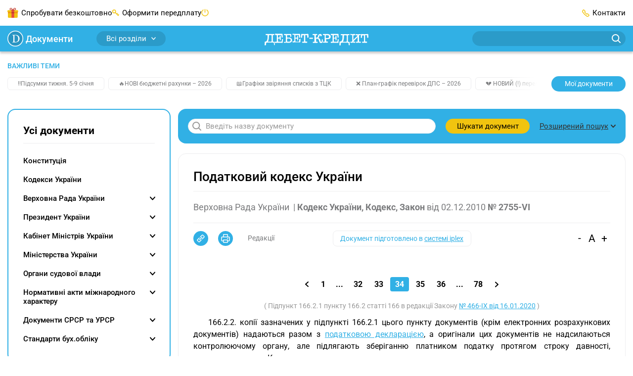

--- FILE ---
content_type: text/html;charset=utf-8
request_url: https://docs.dtkt.ua/doc/1011.47.258?page=34
body_size: 85460
content:
<!DOCTYPE html><html  lang="uk" class="theme-documents"><head><meta charset="utf-8">
<meta name="viewport" content="width=device-width, initial-scale=1">
<title>Податковий кодекс України | «Дебет-Кредит» - Нормативні документи</title>
<script src="/outdated.js" type="text/javascript" async></script>
<style>@charset "UTF-8";@keyframes skeleton-loading{to{background-position-x:-200%}}:root{--color-main:#31b0e5;--color-success:#31b0e5;--color-success-muted:#0294d0;--color-blue:#52a5d8;--color-blue-light:#a2d2ec;--link-color:var(--color-main);--link-color-hover:var(--color-success-muted);--link-color-active:var(--color-success-muted);--pagination-color:var(--color-main);--menu-links-active:var(--color-success-muted);--border-color-hover:var(--color-main)}.page{box-sizing:border-box;-webkit-tap-highlight-color:rgba(0,0,0,0);-webkit-text-size-adjust:100%;display:flex;flex-direction:column;min-height:100vh;min-width:320px}.page .main{display:flex;flex:1;flex-direction:column}.page .container{flex-grow:1}*,:after,:before{box-sizing:inherit}*{-webkit-tap-highlight-color:transparent}body{background-color:#fff;color:#000;display:flex;flex-direction:column;font-family:Roboto,-apple-system,BlinkMacSystemFont,Ubuntu,Droid Sans,Helvetica Neue,Arial,sans-serif;font-size:15px;line-height:1.4;margin:0;min-height:100%;text-align:left;word-break:break-word;-webkit-font-smoothing:antialiased;-moz-osx-font-smoothing:grayscale}body.no-scroll{overflow:hidden}[tabindex="-1"]:focus{outline:none!important}[role=button]{cursor:pointer}[type=search]::-webkit-search-decoration{-webkit-appearance:none}[role=button],a,button,input,label,select,textarea{margin:0;touch-action:manipulation}button,input{overflow:visible;text-transform:none}[type=reset],[type=submit],button,html [type=button]{-webkit-appearance:button}[type=button]::-moz-focus-inner,[type=reset]::-moz-focus-inner,[type=submit]::-moz-focus-inner,button::-moz-focus-inner{border-style:none;padding:0}input[type=date],input[type=datetime-local],input[type=month],input[type=time]{-webkit-appearance:listbox}textarea{overflow:auto;resize:vertical}svg{fill:currentColor}a svg,button svg{pointer-events:none}svg:not(:root){overflow:hidden}img{height:auto;max-width:100%}a{background-color:transparent;color:var(--link-color,#8bba43);transition:color .3s}a:focus,a:hover{color:var(--link-color-hover,#7aa33b)}@media(min-width:1200px){a[href^="tel:"]{color:inherit;pointer-events:none;text-decoration:inherit;white-space:nowrap}}hr{border:0;border-top:1px solid #ededef;box-sizing:content-box;height:0;margin-bottom:10px;margin-top:10px;overflow:visible}h1,h2,h3,h4,h5,h6{color:currentColor;font-family:Roboto,-apple-system,BlinkMacSystemFont,Ubuntu,Droid Sans,Helvetica Neue,Arial,sans-serif;font-weight:700;line-height:1.4;margin:0}h1{font-size:26px}h2{font-size:21px}h3{font-size:18px}h4{font-size:14px}address,blockquote,dl,figure,ol,p,pre,table,ul{margin-bottom:10px;margin-top:0}p{hyphenate-limit-chars:6 3 3;-webkit-hyphens:none;hyphens:none;hyphenate-limit-lines:2;hyphenate-limit-last:always;hyphenate-limit-zone:8%}address{font-style:normal}ol,ul{margin-bottom:10px;padding-left:1.5em}ol ol,ol ul,ul ol,ul ul{margin-bottom:0;margin-top:0}li{line-height:inherit}b,strong{font-weight:bolder}blockquote{margin-left:0;margin-right:0;padding:0}code{border-radius:16px;color:#000;padding:.06em .3em}code,pre{background-color:#00000014}pre{display:block;margin-bottom:10px;overflow-x:auto;-moz-tab-size:2;-o-tab-size:2;tab-size:2;width:100%}pre code{background:transparent}svg{fill:transparent}@media print{*,:after,:before{box-shadow:none!important;text-shadow:none!important}*{color:#000!important}a:not(.btn){text-decoration:underline}a[href]:after{content:""!important}pre{white-space:pre-wrap!important}blockquote,pre{border:1px solid #7a7b7d}blockquote,img,pre,tr{page-break-inside:avoid}h2,h3,p{orphans:3;widows:3}h2,h3{page-break-after:avoid}@page{size:a4}.container,body{min-width:1000px!important}#bwc-chat,#bwc-widget-action,#bwc-wrap,.grv-dialog-host,.no-print,bwchat,bwchat#bwc-wrap,bwchat#bwc-wrap #bwc-widget-action .bwc-button,bwchat#bwc-wrap #bwc-widget-action button,ins.adsbygoogle{display:none!important}}.embed-responsive{display:block;overflow:hidden;padding:0;position:relative;width:100%}.embed-responsive:before{content:"";display:block}.embed-responsive .embed-responsive-item.is-loading{animation:skeleton-loading 1.5s linear infinite;background:#eee;background:linear-gradient(110deg,#eee 8%,#fff 18%,#eee 33%);background-size:200% 100%}.embed-responsive .embed-responsive-item,.embed-responsive embed,.embed-responsive iframe,.embed-responsive object,.embed-responsive video{border:0;bottom:0;height:100%;left:0;position:absolute;top:0;width:100%}.embed-responsive-21by9:before{padding-top:42.85714%}.embed-responsive-16by9:before{padding-top:56.25%}.embed-responsive-4by3:before{padding-top:75%}.embed-responsive-1by1:before{padding-top:100%}.container{margin-left:auto;margin-right:auto;padding-left:20px;padding-right:20px;width:100%}@media(min-width:768px){.container{max-width:720px;padding-left:15px;padding-right:15px}}@media(min-width:992px){.container{max-width:960px}}@media(min-width:1200px){.container{max-width:1400px}}@media(min-width:1520px){.container{max-width:1520px}}.main{overflow:hidden}.main-content{padding-bottom:20px;padding-top:20px}@media(min-width:992px){.main-content{display:flex;padding-bottom:70px;padding-top:30px}.main .content{display:flex;flex-grow:1;order:2}}.main .content .content-box{flex-grow:1}.main .content .content-box-column{display:flex;flex-direction:column;gap:30px}.main .content-column{display:flex;flex-direction:column}.main .content-column .blank-search{flex-grow:0}.main .sidebar{display:none}.main .sidebar-left{margin-right:15px}.main .sidebar-right{margin-left:15px}@media(min-width:992px){.main .sidebar{display:flex;flex-direction:column;flex-shrink:0;gap:30px;order:1;width:230px}}@media(min-width:1200px){.main .sidebar{width:330px}}@media print{.main .sidebar{display:none!important}}.main .openx-sidebar{margin:0 auto;min-height:250px;min-width:300px}.btn{background-color:#f1c40f;background-image:none;border:0;border-radius:30px;box-sizing:border-box;cursor:pointer;display:inline-block;font-family:inherit;font-size:15px;font-weight:400;line-height:1.4;margin:0;max-width:100%;overflow:hidden;padding:8px 12px;text-align:center;text-overflow:ellipsis;text-transform:none;transition:all .3s;-webkit-user-select:none;-moz-user-select:none;user-select:none;vertical-align:middle;white-space:nowrap}.btn,.btn:active,.btn:hover{color:#000;text-decoration:none}.btn:active,.btn:hover{background-color:#f1b20f}.btn:disabled{background-color:#cdcdcd;color:#000;cursor:not-allowed;opacity:.7}.btn-profile{align-items:center;display:inline-flex;flex-shrink:0;justify-content:center;min-width:170px;padding-left:20px;padding-right:20px}.btn-profile:focus{color:#000}.btn-profile-delete{background:#fff;border:1px solid #be4949;color:#be4949;padding-bottom:7px;padding-top:7px}.btn-profile-delete:active,.btn-profile-delete:hover{background:#be4949;color:#fff}.btn-report{line-height:.8;min-width:110px}.btn-report:active,.btn-report:focus,.btn-report:hover{color:#000}.btn-report-activate{background:#51c06f;color:#fff}.btn-report-activate:active,.btn-report-activate:focus,.btn-report-activate:hover{background:#39ad58;color:#fff}.btn-webinar{background-color:var(--color-main,#8bba43);color:#fff;font-size:14px;line-height:14px;min-width:150px}.btn-webinar:active,.btn-webinar:hover{background:var(--color-success-muted,#7aa33b);color:#fff}.btn-webinar:focus{color:#fff}.btn-webinar:disabled{background-color:var(--color-main,#8bba43);color:#fff;cursor:not-allowed;opacity:.7}.btn-webinar-archive{background-color:#f3e6ff;color:#8b48ca}.btn-webinar-archive:active,.btn-webinar-archive:focus,.btn-webinar-archive:hover{background:var(--color-main,#8bba43);color:#fff}.btn-toggle-annotations{background:#ededef;color:#31b0e5;line-height:15px;width:140px}.btn-toggle-annotations:hover{background:#e6f5fc;border-radius:20px;color:#31b0e5;text-decoration:underline}.btn.is-loading{color:transparent;cursor:not-allowed;pointer-events:none;position:relative}.btn.is-loading:after{animation:spinAround .5s linear infinite;border-color:transparent transparent #999 #999;border-radius:9999px;border-style:solid;border-width:2px;content:"";display:block;height:20px;left:calc(50% - 10px);position:absolute;top:calc(50% - 10px);width:20px}@keyframes spinAround{0%{transform:rotate(0)}to{transform:rotate(359deg)}}.header{position:sticky;top:0;z-index:5}.header .container{align-items:center;display:flex;justify-content:space-between}@media print{.header{display:none!important}}.header-bottom{background:var(--color-main,#8bba43);box-shadow:0 4px 4px #0003;height:52px;justify-content:space-between}.header-bottom,.header-bottom .logo{align-items:center;display:flex;position:relative}.header-bottom .logo{justify-content:center;margin:0 auto;top:2px}@media(min-width:992px){.header-bottom .logo svg{height:24px;width:210px}}.header-bottom-left,.header-bottom-right{display:none}@media(min-width:992px){.header-bottom-left,.header-bottom-right{align-items:center;display:flex;width:40%}}@media(min-width:1200px){.header-bottom-left,.header-bottom-right{width:30%}}.header-bottom-left{padding-right:20px}.header-bottom-right{padding-left:20px}.header-top{background:#fff;display:none;height:52px}@media(min-width:992px){.header-top{display:flex}}.header-top-left{padding-right:20px}.header-top-right{padding-left:20px}.header-list{align-items:center;display:flex;gap:20px;list-style:none;margin:0;padding:0}@media(min-width:1200px){.header-list{gap:40px}}.header-list>li{align-items:center;display:flex;line-height:30px}.header-list>li a{color:inherit;text-decoration:none}.header-list>li:last-child{margin-right:0}.header-list>li.has-icon:before{content:"";display:inline-block;margin-right:6px}.header-list>li.trial-icon:before{background:url("data:image/svg+xml;charset=utf-8,%3Csvg xmlns='http://www.w3.org/2000/svg' width='22' height='20' fill='none' viewBox='0 0 22 20'%3E%3Cpath fill='%23f1c40f' d='M.905 7.276V18.16a1.8 1.8 0 0 0 1.807 1.807h16.341a1.8 1.8 0 0 0 1.807-1.807V7.276z'/%3E%3Cpath fill='%23f1c40f' d='M1.807 4.564A1.8 1.8 0 0 0 0 6.371v1.807h21.766V6.37a1.8 1.8 0 0 0-1.807-1.807H1.807'/%3E%3Cpath fill='%23e74c3c' d='M13.629 3.659H8.171v16.34h5.458z'/%3E%3Cpath fill='%23c0392b' d='M7.167.045c-.905-.102-1.772.37-2.278 1.072-.702 1.07-.268 2.444.94 3.082.403.267.803.37 1.236.37h7.636c.433 0 .87-.103 1.236-.37 1.208-.638 1.641-2.011.94-3.082-.702-1.072-2.245-1.441-3.482-.804a1.93 1.93 0 0 0-.905.804h-.034c-.034.102-.068.102-.068.165l-1.505 2.279-1.505-2.279c-.034-.102-.068-.102-.068-.165h-.034A1.75 1.75 0 0 0 8.37.313 2.6 2.6 0 0 0 7.167.045m-.17 1.072c.234 0 .502.102.736.165l.2.102c.034.102.068.102.136.166h.034l.068.102h.034c0 .102.034.102.034.102l1.07 1.637H6.862c-.068 0-.102 0-.166-.102-.068 0-.165 0-.233-.102-.166 0-.302-.166-.404-.268-.302-.37-.336-.803-.068-1.271.204-.264.608-.531 1.007-.531m7.771 0c.404 0 .804.267 1.004.535.267.468.2.906-.102 1.271-.102.102-.234.268-.37.268-.068.102-.136.102-.234.102-.068.102-.136.102-.166.102h-2.444l1.071-1.64s.034 0 .034-.103h.034l.068-.102h.034c.034-.102.102-.102.136-.166l.2-.102c.234-.068.502-.165.735-.165'/%3E%3Cpath fill='%23f39c12' d='M20.864 8.182H.905v2.712h19.96z'/%3E%3Cpath fill='%23c0392b' d='M13.629 8.182H8.171v2.712h5.458z'/%3E%3Cpath fill='%23e67e22' d='M8.17 8.182H.906v.906h7.266zM20.86 8.182h-7.265v.906h7.265z'/%3E%3C/svg%3E") no-repeat 50%;height:20px;width:22px}.header-list>li.subscribe-icon:before{background:url("data:image/svg+xml;charset=utf-8,%3Csvg xmlns='http://www.w3.org/2000/svg' width='14' height='14' fill='none' viewBox='0 0 14 14'%3E%3Cpath fill='%23f1c40f' d='M3.823 7.19v-.764a2.297 2.297 0 0 0 2.294-2.293A2.297 2.297 0 0 0 3.823 1.84 2.297 2.297 0 0 0 1.53 4.133a2.297 2.297 0 0 0 2.293 2.293zv.763a3.823 3.823 0 1 1 0-7.645 3.823 3.823 0 0 1 0 7.645z'/%3E%3Cpath fill='%23f1c40f' d='m6.544 5.77 6.232 6.232a.764.764 0 0 1-1.08 1.081L5.462 6.851a.764.764 0 0 1 1.081-1.08'/%3E%3Cpath fill='%23f1c40f' d='m10.932 11.239 1.53-1.53a.764.764 0 0 1 1.08 1.08l-1.53 1.53a.764.764 0 0 1-1.08-1.08M8.636 8.943l1.53-1.53a.764.764 0 0 1 1.08 1.08l-1.53 1.53a.764.764 0 0 1-1.08-1.08'/%3E%3C/svg%3E") no-repeat 50%;height:14px;width:14px}.header-list>li.ai-chat-consulting,.header-list>li.chat-consulting{cursor:pointer;display:none;position:relative}.header-list>li.ai-chat-consulting a,.header-list>li.chat-consulting a{overflow:hidden;text-overflow:ellipsis;vertical-align:middle;white-space:nowrap}@media(min-width:1200px){.header-list>li.ai-chat-consulting,.header-list>li.chat-consulting{display:flex}}.header-list>li.chat-consulting{max-width:180px}.header-list>li.chat-consulting a{color:#de4747}.header-list>li.chat-consulting:before{background:url("data:image/svg+xml;charset=utf-8,%3Csvg xmlns='http://www.w3.org/2000/svg' width='18' height='18' fill='none'%3E%3Cg fill='%23de4747' clip-path='url(%23a)'%3E%3Cpath d='M12.375 0H2.25A2.25 2.25 0 0 0 0 2.25V13.5a.563.563 0 0 0 .922.432l3.219-2.682h8.234A2.253 2.253 0 0 0 14.625 9V2.25A2.25 2.25 0 0 0 12.375 0M13.5 9a1.125 1.125 0 0 1-1.125 1.125H3.937a.56.56 0 0 0-.36.13L1.126 12.3V2.25A1.125 1.125 0 0 1 2.25 1.125h10.125A1.125 1.125 0 0 1 13.5 2.25z'/%3E%3Cpath d='M15.75 4.5a.562.562 0 1 0 0 1.125 1.125 1.125 0 0 1 1.125 1.125v9.516l-1.898-1.518a.57.57 0 0 0-.352-.123H6.75A1.125 1.125 0 0 1 5.625 13.5v-.563a.562.562 0 1 0-1.125 0v.563a2.25 2.25 0 0 0 2.25 2.25h7.677l2.659 2.127a.562.562 0 0 0 .914-.44V6.75a2.25 2.25 0 0 0-2.25-2.25m-5.009 0H4.634a.51.51 0 0 0-.36.146.496.496 0 0 0 0 .708.51.51 0 0 0 .36.146h6.107a.51.51 0 0 0 .36-.146.495.495 0 0 0 0-.708.51.51 0 0 0-.36-.146m-2.036 2H4.634a.51.51 0 0 0-.36.146.496.496 0 0 0 0 .708.51.51 0 0 0 .36.146h4.071a.51.51 0 0 0 .36-.146.496.496 0 0 0 0-.708.51.51 0 0 0-.36-.146'/%3E%3C/g%3E%3Cdefs%3E%3CclipPath id='a'%3E%3Cpath fill='%23fff' d='M0 0h18v18H0z'/%3E%3C/clipPath%3E%3C/defs%3E%3C/svg%3E") no-repeat 50%;height:18px;width:18px}.header-list>li.ai-chat-consulting a{align-items:center;background:linear-gradient(90deg,#8d7ccc,#3da3e2);border-radius:6px;color:#fff;display:flex;gap:6px;justify-content:center;line-height:normal;padding:5px 10px 5px 25px;position:relative;transition:background .15s ease-out;width:170px}.header-list>li.ai-chat-consulting a:hover{background-position:170px}.header-list>li.ai-chat-consulting a:after,.header-list>li.ai-chat-consulting a:before{content:""}.header-list>li.ai-chat-consulting a:before{background:url("data:image/svg+xml;charset=utf-8,%3Csvg xmlns='http://www.w3.org/2000/svg' width='21' height='20' fill='none' viewBox='0 0 21 20'%3E%3Cpath fill='%23fff' d='M10.5 20c5.523 0 10-4.477 10-10s-4.477-10-10-10S.5 4.477.5 10s4.477 10 10 10'/%3E%3Cpath fill='%23647cce' d='m10.5 2 1.98 6.02L18.5 10l-6.02 1.98L10.5 18l-1.98-6.02L2.5 10l6.02-1.98z'/%3E%3C/svg%3E") no-repeat 50%;height:20px;width:21px}.header-list>li.ai-chat-consulting a:after{background:url("data:image/svg+xml;charset=utf-8,%3Csvg xmlns='http://www.w3.org/2000/svg' width='31' height='30' fill='none' viewBox='0 0 31 30'%3E%3Cpath fill='red' d='M.5 6c0-3.5 3-6 6-6h24.09L15.284 15.306 2.256 28.255S1.5 27.5 1 26.5.5 24 .5 24z'/%3E%3Cpath fill='%23fff' d='m15.826 9.657-3.36-5.327.568-.579.858.583 3.39 5.49-.61.621zm-4.898-3.759 5.217 3.434.755.881-.68.693-6.332-3.947zm7.486 1.085-3.527-5.121 1.04-1.06L20 7.051l-.68.693zm-5.061-3.557 5.416 3.266.78.82-.61.622-5.565-3.278-.585-.854zM13.972 11.526l.836.82-2.715 2.768-.836-.82zM7.236 9.663l5.2 5.1-1.05 1.072-5.201-5.1zm4.136.02.814.799-2.361 2.407-.814-.799zM9.604 7.248l.84.824-2.712 2.764-.84-.823zM5.27 11.667l5.201 5.1-1.05 1.072-5.536-1.33 3.486 3.42L6.32 21l-5.2-5.1 1.05-1.072 5.543 1.33-3.49-3.423z'/%3E%3C/svg%3E") no-repeat 50%;height:30px;left:0;position:absolute;top:0;width:30px}.header-list>li.subscribe-action{display:none}.header-list>li.subscribe-action a{color:#de4747;max-width:180px;overflow:hidden;text-overflow:ellipsis;vertical-align:middle;white-space:nowrap}.header-list>li.subscribe-action:before{background:url("data:image/svg+xml;charset=utf-8,%3Csvg xmlns='http://www.w3.org/2000/svg' width='15' height='20' fill='none' viewBox='0 0 15 20'%3E%3Cg clip-path='url(%23a)'%3E%3Cpath fill='%23de4747' fill-rule='evenodd' d='M14.968 12.936C14.801 16.865 11.517 20 7.488 20 3.353 20 0 16.586 0 12.622c0-.53-.01-1.589.797-3.375.482-1.07.785-1.74.956-2.355.093-.337.276-.873.796 0 .307.515.319 1.256.319 1.256S4.01 7.285 4.78 5.636C5.91 3.22 5.008 1.775 4.7.77c-.107-.347-.174-.972.559-.706.744.27 2.713 1.629 3.742 3.06 1.47 2.044 1.991 4.004 1.991 4.004s.47-.576.638-1.178c.188-.68.19-1.353.796-.627.576.69 1.43 1.985 1.912 3.217.875 2.238.63 4.396.63 4.396' clip-rule='evenodd'/%3E%3Cpath fill='%23fff' d='M5.02 12.8q-.82 0-1.34-.52t-.52-1.43q0-.61.24-1.05t.66-.67q.43-.23.96-.23t.95.23q.43.23.67.67t.24 1.05q0 .91-.52 1.43t-1.34.52M9.13 9h1.69l-4.78 7H4.35zm-4.11 2.72q.19 0 .31-.2.13-.21.13-.67t-.13-.66q-.12-.21-.31-.21t-.32.21q-.12.2-.12.66t.12.67q.13.2.32.2m5.13 4.38q-.82 0-1.34-.52t-.52-1.43q0-.61.24-1.05t.66-.67q.43-.23.96-.23t.95.23q.43.23.67.67t.24 1.05q0 .91-.52 1.43t-1.34.52m0-1.08q.19 0 .31-.2.13-.21.13-.67t-.13-.66q-.12-.21-.31-.21t-.32.21q-.12.2-.12.66t.12.67q.13.2.32.2'/%3E%3C/g%3E%3Cdefs%3E%3CclipPath id='a'%3E%3Cpath fill='%23fff' d='M0 0h15v20H0z'/%3E%3C/clipPath%3E%3C/defs%3E%3C/svg%3E") no-repeat 50%;flex-shrink:0;height:29px;width:15px}@media(min-width:1200px){.header-list>li.subscribe-action{display:flex}}.header-list>li.adverts-icon{display:none}@media(min-width:1200px){.header-list>li.adverts-icon{display:block}}.header-list>li.adverts-icon:before{background:url("data:image/svg+xml;charset=utf-8,%3Csvg xmlns='http://www.w3.org/2000/svg' width='15' height='15' fill='none' viewBox='0 0 15 15'%3E%3Cpath stroke='%23f1c40f' stroke-linecap='round' stroke-linejoin='round' stroke-width='1.5' d='M7.5 1v5.948M11.046 2.083A6.5 6.5 0 0 1 13.6 5.278a6.47 6.47 0 0 1-2.212 7.435 6.51 6.51 0 0 1-7.776 0A6.467 6.467 0 0 1 1.4 5.278a6.5 6.5 0 0 1 2.554-3.195'/%3E%3C/svg%3E") no-repeat 50%;height:15px;position:relative;top:2px;width:15px}.header-list>li.contacts-icon:before{background:url("data:image/svg+xml;charset=utf-8,%3Csvg xmlns='http://www.w3.org/2000/svg' width='15' height='15' fill='none' viewBox='0 0 15 15'%3E%3Cpath stroke='%23f1c40f' stroke-linecap='round' stroke-linejoin='round' stroke-width='1.5' d='M9.252 13.49a3.18 3.18 0 0 0 3.992-.439l.449-.44a1.08 1.08 0 0 0 0-1.509l-1.906-1.889a1.067 1.067 0 0 0-1.497 0v0a1.077 1.077 0 0 1-1.507 0L5.79 6.215a1.06 1.06 0 0 1 0-1.51v0a1.07 1.07 0 0 0 0-1.498l-1.896-1.9a1.077 1.077 0 0 0-1.506 0l-.44.45a3.19 3.19 0 0 0-.439 3.998 28.9 28.9 0 0 0 7.744 7.736'/%3E%3C/svg%3E") no-repeat 50%;height:15px;width:15px}.header-dropdown{position:relative}.header-dropdown-box{background:#fff;border-radius:10px;box-shadow:0 4px 20px #00000040;display:none;min-width:155px;padding:10px;position:absolute;right:0;top:30px;z-index:-1}.header-dropdown-box.user-dropdown{width:155px}.header-dropdown-box.notifications-dropdown{width:260px}.header-dropdown-box>ul{list-style:none;margin:0;padding:0}.header-dropdown-box>ul>li{align-items:center;display:flex;line-height:18px}.header-dropdown-box>ul>li>a,.header-dropdown-box>ul>li>span{border-radius:6px;display:block;padding:6px 10px;width:100%}.header-dropdown-box>ul>li>a:hover,.header-dropdown-box>ul>li>span:hover{background:#efefef}.header-dropdown-box>ul>li.has-button{padding:10px}.header-dropdown-box>ul>li.header-logout,.header-dropdown-box>ul>li.header-unlimited-consulting{margin-top:10px;padding-top:10px;position:relative}.header-dropdown-box>ul>li.header-logout:before,.header-dropdown-box>ul>li.header-unlimited-consulting:before{background:#ededef;content:"";height:1px;left:10px;position:absolute;right:10px;top:0}.header-dropdown-box>ul>li.header-unlimited-consulting{color:#de4747}.header-dropdown-box>ul>li.header-unlimited-consulting a{cursor:pointer;display:flex;gap:8px}.header-dropdown-box>ul>li.header-unlimited-consulting a:before{background:url("data:image/svg+xml;charset=utf-8,%3Csvg xmlns='http://www.w3.org/2000/svg' width='18' height='18' fill='none'%3E%3Cg fill='%23de4747' clip-path='url(%23a)'%3E%3Cpath d='M12.375 0H2.25A2.25 2.25 0 0 0 0 2.25V13.5a.563.563 0 0 0 .922.432l3.219-2.682h8.234A2.253 2.253 0 0 0 14.625 9V2.25A2.25 2.25 0 0 0 12.375 0M13.5 9a1.125 1.125 0 0 1-1.125 1.125H3.937a.56.56 0 0 0-.36.13L1.126 12.3V2.25A1.125 1.125 0 0 1 2.25 1.125h10.125A1.125 1.125 0 0 1 13.5 2.25z'/%3E%3Cpath d='M15.75 4.5a.562.562 0 1 0 0 1.125 1.125 1.125 0 0 1 1.125 1.125v9.516l-1.898-1.518a.57.57 0 0 0-.352-.123H6.75A1.125 1.125 0 0 1 5.625 13.5v-.563a.562.562 0 1 0-1.125 0v.563a2.25 2.25 0 0 0 2.25 2.25h7.677l2.659 2.127a.562.562 0 0 0 .914-.44V6.75a2.25 2.25 0 0 0-2.25-2.25m-5.009 0H4.634a.51.51 0 0 0-.36.146.496.496 0 0 0 0 .708.51.51 0 0 0 .36.146h6.107a.51.51 0 0 0 .36-.146.495.495 0 0 0 0-.708.51.51 0 0 0-.36-.146m-2.036 2H4.634a.51.51 0 0 0-.36.146.496.496 0 0 0 0 .708.51.51 0 0 0 .36.146h4.071a.51.51 0 0 0 .36-.146.496.496 0 0 0 0-.708.51.51 0 0 0-.36-.146'/%3E%3C/g%3E%3Cdefs%3E%3CclipPath id='a'%3E%3Cpath fill='%23fff' d='M0 0h18v18H0z'/%3E%3C/clipPath%3E%3C/defs%3E%3C/svg%3E") no-repeat 50%;content:"";display:block;flex-shrink:0;height:18px;width:18px}.header-dropdown-box>ul>li.header-logout span{align-items:center;cursor:pointer;display:flex}.header-dropdown-box>ul>li.header-logout span:before{background:url("data:image/svg+xml;charset=utf-8,%3Csvg xmlns='http://www.w3.org/2000/svg' width='20' height='20' fill='none' viewBox='0 0 20 20'%3E%3Cpath stroke='%23f3cf3c' stroke-linecap='round' stroke-linejoin='round' stroke-width='1.5' d='M12.5 14.039v2.307c0 .306-.117.6-.325.816a1.1 1.1 0 0 1-.786.338H3.61a1.1 1.1 0 0 1-.786-.338 1.18 1.18 0 0 1-.325-.816V3.654c0-.306.117-.6.325-.816a1.1 1.1 0 0 1 .786-.338h7.778c.295 0 .577.122.786.338.208.216.325.51.325.816v2.308M10 10h7.5M15 7.5l2.5 2.5-2.5 2.5'/%3E%3C/svg%3E") no-repeat 50%;content:"";display:block;height:20px;margin-right:5px;width:20px}.header-dropdown-box>ul>li .has-icon{align-items:center;display:flex;justify-content:space-between}.header-dropdown-box>ul>li .has-icon:after{content:"";display:block;height:14px;margin-left:auto;width:14px}.header-dropdown-box>ul>li .has-icon.city-icon:after{background:url("data:image/svg+xml;charset=utf-8,%3Csvg xmlns='http://www.w3.org/2000/svg' width='14' height='11' fill='none' viewBox='0 0 14 11'%3E%3Cpath fill='%23f3cf3c' d='M12.417 11H1.56V9.443c.057-1.813 1.697-3.192 2.688-4.76v-1.38h1.652v.99h2.221v-.99h1.652v1.38c1.07 1.679 2.643 2.769 2.643 4.738zm1.537-6.317c0-.245.046-.49.012-.757-1.22.39-2.404.278-3.566-.345-.045.423.023.801.183 1.157.41.89 3.337 1.19 3.371-.056m-13.92 0c0-.245-.045-.49-.011-.757 1.219.39 2.403.278 3.565-.345.046.423-.022.801-.182 1.157-.41.89-3.349 1.19-3.372-.056M0 3.548c.98-4.46 13.146-4.994 14 .011-1.185.323-2.392.134-3.6-.4a.72.72 0 0 0-.148-.579c-.717-.878-5.855-.912-6.516.034a.8.8 0 0 0-.136.523c-1.196.711-2.404.878-3.6.411'/%3E%3C/svg%3E") no-repeat 50%}.header-dropdown-box>ul>li .has-icon.kst-icon:after{background:url("data:image/svg+xml;charset=utf-8,%3Csvg xmlns='http://www.w3.org/2000/svg' width='14' height='14' fill='none' viewBox='0 0 14 14'%3E%3Cpath fill='%23000' d='M6.989.954v3.458z'/%3E%3Cpath stroke='%2300a0ff' stroke-linecap='round' stroke-width='1.867' d='M6.989.954v3.458'/%3E%3Cpath fill='%23000' d='M13.087 5.557 9.935 6.63z'/%3E%3Cpath stroke='%2300a0ff' stroke-linecap='round' stroke-width='1.867' d='M13.087 5.557 9.935 6.63'/%3E%3Cpath fill='%23000' d='m10.757 13.046-1.941-2.79z'/%3E%3Cpath stroke='%2300a0ff' stroke-linecap='round' stroke-width='1.867' d='m10.757 13.046-1.941-2.79'/%3E%3Cpath fill='%23000' d='m3.243 13.046 1.941-2.79z'/%3E%3Cpath stroke='%2300a0ff' stroke-linecap='round' stroke-width='1.867' d='m3.243 13.046 1.941-2.79'/%3E%3Cpath fill='%23000' d='M.914 5.557 4.065 6.63z'/%3E%3Cpath stroke='%2300a0ff' stroke-linecap='round' stroke-width='1.867' d='M.914 5.557 4.065 6.63'/%3E%3C/svg%3E") no-repeat 50%}.header-dropdown-box>ul>li .has-icon.vdf-icon:after{background:url("data:image/svg+xml;charset=utf-8,%3Csvg xmlns='http://www.w3.org/2000/svg' width='14' height='14' fill='none' viewBox='0 0 14 14'%3E%3Cpath fill='%23e60000' d='M4.408.488c1.756-.699 3.801-.65 5.51.163-.489-.074-.984-.019-1.465.063A7.07 7.07 0 0 0 4.93 2.492c-.935.917-1.59 2.13-1.771 3.432-.122.92-.007 1.89.403 2.725a4.06 4.06 0 0 0 2.082 1.975c.873.37 1.882.366 2.766.037 1.324-.485 2.274-1.797 2.385-3.199.07-.917-.155-1.897-.773-2.6-.588-.69-1.45-1.068-2.315-1.286-.048-.85.355-1.69.991-2.245.352-.318.792-.521 1.243-.65l.033-.012a7.05 7.05 0 0 1 3.099 2.907 6.9 6.9 0 0 1 .884 3.535 6.94 6.94 0 0 1-1.62 4.382 7 7 0 0 1-3.78 2.33 7 7 0 0 1-4.437-.433 7 7 0 0 1-3.217-2.94A6.93 6.93 0 0 1 0 6.911a6.94 6.94 0 0 1 1.498-4.256A7.03 7.03 0 0 1 4.408.488'/%3E%3Cpath fill='%23fff' d='M8.45.714C8.93.632 9.425.577 9.913.65l.07.011-.048.018c-.451.13-.891.333-1.242.651-.637.555-1.036 1.394-.992 2.245.862.214 1.724.595 2.315 1.287.618.706.84 1.682.773 2.6-.107 1.4-1.061 2.714-2.385 3.198-.884.329-1.893.333-2.766-.037a4.1 4.1 0 0 1-2.082-1.975c-.414-.84-.525-1.804-.403-2.725.185-1.302.84-2.515 1.771-3.432A7.07 7.07 0 0 1 8.45.714'/%3E%3C/svg%3E") no-repeat 50%}.header-dropdown-box>ul>li+li{margin-top:3px}.header-dropdown:hover .header-dropdown-box{display:block;z-index:3}.header-btn{background:#f3cf3c;border-radius:8px;width:100%}@media(min-width:992px){.header-btn{width:145px}}.header-social{border-bottom:1px solid #ededef;border-top:1px solid #ededef;margin:7px 10px}.header-social ul{align-items:center;display:flex;justify-content:space-between;list-style:none;margin:0;padding:15px 0}.header-social ul li a{display:block;height:24px;width:24px}.header-social ul li a.fb{background:url("data:image/svg+xml;charset=utf-8,%3Csvg xmlns='http://www.w3.org/2000/svg' width='24' height='24' fill='none' viewBox='0 0 24 24'%3E%3Cpath fill='%231877f2' d='M24 12c0-6.627-5.373-12-12-12S0 5.373 0 12c0 5.99 4.388 10.954 10.125 11.854V15.47H7.078V12h3.047V9.356c0-3.007 1.792-4.668 4.533-4.668 1.312 0 2.686.234 2.686.234v2.953H15.83c-1.491 0-1.956.925-1.956 1.875V12h3.328l-.532 3.469h-2.796v8.385C19.612 22.954 24 17.99 24 12'/%3E%3Cpath fill='%23fff' d='M16.671 15.469 17.203 12h-3.328V9.75c0-.949.465-1.875 1.956-1.875h1.513V4.922s-1.374-.234-2.686-.234c-2.741 0-4.533 1.66-4.533 4.668V12H7.078v3.469h3.047v8.385a12.1 12.1 0 0 0 3.75 0V15.47z'/%3E%3C/svg%3E") no-repeat 50%}.header-social ul li a.tg{background:url("data:image/svg+xml;charset=utf-8,%3Csvg xmlns='http://www.w3.org/2000/svg' width='24' height='24' fill='none' viewBox='0 0 24 24'%3E%3Cpath fill='url(%23a)' d='M12 24c6.627 0 12-5.373 12-12S18.627 0 12 0 0 5.373 0 12s5.373 12 12 12'/%3E%3Cpath fill='%23fff' fill-rule='evenodd' d='M5.432 11.873q5.247-2.286 6.998-3.014c3.332-1.386 4.025-1.627 4.476-1.635.1-.002.322.023.465.14a.5.5 0 0 1 .171.325c.016.093.036.306.02.472-.18 1.898-.962 6.502-1.36 8.628-.168.899-.499 1.2-.82 1.23-.696.064-1.226-.46-1.9-.903-1.057-.692-1.653-1.123-2.678-1.8-1.185-.78-.417-1.209.258-1.91.177-.184 3.247-2.976 3.307-3.23.007-.032.014-.15-.056-.212s-.174-.041-.249-.024q-.159.037-5.061 3.346-.72.493-1.302.48c-.428-.01-1.252-.242-1.865-.441-.752-.245-1.349-.374-1.297-.789q.04-.324.893-.663' clip-rule='evenodd'/%3E%3Cdefs%3E%3ClinearGradient id='a' x1='12' x2='12' y1='0' y2='23.822' gradientUnits='userSpaceOnUse'%3E%3Cstop stop-color='%232aabee'/%3E%3Cstop offset='1' stop-color='%23229ed9'/%3E%3C/linearGradient%3E%3C/defs%3E%3C/svg%3E") no-repeat 50%}.header-social ul li a.inst{background:url("data:image/svg+xml;charset=utf-8,%3Csvg xmlns='http://www.w3.org/2000/svg' width='24' height='24' fill='none' viewBox='0 0 24 24'%3E%3Ccircle cx='12' cy='12' r='12' fill='url(%23a)'/%3E%3Cpath fill='%23fff' fill-rule='evenodd' d='M12 4c-2.173 0-2.445.01-3.298.048-.852.039-1.433.174-1.942.372a3.9 3.9 0 0 0-1.417.923c-.445.444-.719.89-.923 1.417-.198.509-.333 1.09-.372 1.942C4.01 9.555 4 9.827 4 12s.01 2.445.048 3.298c.039.852.174 1.433.372 1.942.204.526.478.973.923 1.417.444.445.89.719 1.417.923.509.198 1.09.333 1.942.372C9.555 19.99 9.827 20 12 20s2.445-.01 3.298-.048c.852-.039 1.433-.174 1.942-.372a3.9 3.9 0 0 0 1.417-.923c.445-.445.719-.89.923-1.417.198-.509.333-1.09.372-1.942.039-.853.048-1.125.048-3.298s-.01-2.445-.048-3.298c-.039-.852-.174-1.433-.372-1.942a3.9 3.9 0 0 0-.923-1.417 3.9 3.9 0 0 0-1.417-.923c-.509-.198-1.09-.333-1.942-.372C14.445 4.01 14.173 4 12 4m0 1.441c2.136 0 2.39.009 3.233.047.78.036 1.203.166 1.485.276.374.145.64.318.92.598s.453.546.598.92c.11.282.24.705.276 1.485.038.844.047 1.097.047 3.233s-.009 2.39-.047 3.233c-.036.78-.166 1.203-.276 1.485-.145.374-.318.64-.598.92s-.546.453-.92.598c-.282.11-.705.24-1.485.276-.844.038-1.097.047-3.233.047s-2.39-.009-3.233-.047c-.78-.036-1.203-.166-1.485-.276a2.5 2.5 0 0 1-.92-.598 2.5 2.5 0 0 1-.598-.92c-.11-.282-.24-.705-.276-1.485-.038-.844-.047-1.097-.047-3.233s.009-2.39.047-3.233c.036-.78.166-1.203.276-1.485.145-.374.318-.64.598-.92s.546-.453.92-.598c.282-.11.705-.24 1.485-.276.844-.038 1.097-.047 3.233-.047' clip-rule='evenodd'/%3E%3Cpath fill='%23fff' fill-rule='evenodd' d='M12 14.667a2.667 2.667 0 1 1 0-5.333 2.667 2.667 0 0 1 0 5.333m0-6.775a4.108 4.108 0 1 0 0 8.216 4.108 4.108 0 0 0 0-8.216M17.23 7.73a.96.96 0 1 1-1.92 0 .96.96 0 0 1 1.92 0' clip-rule='evenodd'/%3E%3Cdefs%3E%3ClinearGradient id='a' x1='12' x2='36' y1='36' y2='12' gradientUnits='userSpaceOnUse'%3E%3Cstop stop-color='%23ffd522'/%3E%3Cstop offset='.497' stop-color='%23f1000b'/%3E%3Cstop offset='1' stop-color='%23b900b3'/%3E%3C/linearGradient%3E%3C/defs%3E%3C/svg%3E") no-repeat 50%}.header-social ul li a.vb{background:url(/_nuxt/social-vb.BSQpJ6_g.svg) no-repeat 50%}.header-user{cursor:pointer}.header-user svg{margin-right:6px}.header-user-name{max-width:180px;overflow:hidden;text-overflow:ellipsis;white-space:nowrap}.header-search{margin:0 auto;max-width:310px;position:relative;width:100%}@media(min-width:992px){.header-search{margin:0 0 0 auto}}.header-search input{-webkit-appearance:textfield;-moz-appearance:textfield;appearance:textfield;background:#0000001f;border:none;border-radius:20px;color:#ffffff80;display:inline-block;font-family:inherit;font-size:15px;height:36px;line-height:36px;margin:0;padding:0 30px 0 15px;position:relative;vertical-align:middle;width:100%;z-index:2}.header-search input::-webkit-input-placeholder{color:#ffffff80}.header-search input:-moz-placeholder,.header-search input::-moz-placeholder{color:#ffffff80}.header-search input:-ms-input-placeholder{color:#ffffff80}.header-search input:focus{outline:none}.header-search input:focus~.header-search-placeholder{display:none}@media(min-width:992px){.header-search input{height:30px;line-height:30px}}.header-search input::-moz-placeholder{animation:marquee 10s linear infinite;color:red;display:inline-block;white-space:nowrap}.header-search input::placeholder{animation:marquee 10s linear infinite;color:red;display:inline-block;white-space:nowrap}.header-search .clear-input{align-items:center;background:#0003;border-radius:50%;cursor:pointer;display:flex;height:20px;justify-content:center;position:absolute;right:5px;top:50%;transform:translateY(-50%);width:20px;z-index:2}.header-search .clear-input:after,.header-search .clear-input:before{background:var(--color-main,#8bba43);content:"";height:2px;position:absolute;transform-origin:50% 50%;width:60%}.header-search .clear-input:after{transform:rotate(45deg)}.header-search .clear-input:before{transform:rotate(-45deg)}.header-search .find-input{background:url("data:image/svg+xml;charset=utf-8,%3Csvg xmlns='http://www.w3.org/2000/svg' width='18' height='18' fill='none' viewBox='0 0 18 18'%3E%3Cpath stroke='%23fff' stroke-linecap='round' stroke-linejoin='round' stroke-width='2' d='M7.67 14.342A6.67 6.67 0 1 0 7.67 1a6.67 6.67 0 0 0 0 13.342M17 17l-4.615-4.615'/%3E%3C/svg%3E") no-repeat 50%;display:none;height:18px;position:absolute;right:10px;top:50%;transform:translateY(-50%);width:18px;z-index:2}@media(min-width:1200px){.header-search .find-input{display:block}}.header-search-placeholder{inset:0 35px 0 0;overflow:hidden;position:absolute;z-index:1}.header-search-placeholder:after{animation:marquee 10s linear infinite;box-sizing:border-box;color:#ffffff80;content:"Спробуйте оновлений пошук на сайті...";display:inline-block;left:10px;overflow:hidden;pointer-events:none;position:absolute;top:50%;transform:translateY(-50%);white-space:nowrap;width:100%}@keyframes marquee{0%{transform:translate(100%,-50%)}to{transform:translate(-100%,-50%)}}.info-line-row{display:flex;flex-direction:column;margin-top:10px}@media(min-width:1200px){.info-line-row{align-items:center;flex-direction:row;margin-top:20px;overflow:hidden}}.info-line-row .info-line:first-child{flex-shrink:0;margin-bottom:10px;width:-moz-max-content;width:max-content}@media(min-width:1200px){.info-line-row .info-line:first-child{margin-bottom:0;margin-right:10px}}.info-line-row.hide-on-mobile{display:none}@media(min-width:992px){.info-line-row.hide-on-mobile{display:flex}}.info-line{align-items:center;display:inline-flex}.info-line:first-child{display:none}@media(min-width:1200px){.info-line:first-child{display:inline-flex}}@media(min-width:768px){.info-line{background:#f4f4f4;border-radius:6px}}@media(min-width:1200px){.info-line{display:inline-flex}.info-line-rates{width:100%}}.info-line-title{color:var(--color-main,#8bba43);display:none;flex-shrink:0;font-size:15px;font-weight:500}@media(min-width:768px){.info-line-title{display:block;padding-left:20px;padding-right:20px}}.info-line-list{overflow-x:auto;-ms-overflow-style:none;scrollbar-width:none}.info-line-list::-webkit-scrollbar{display:none}.info-line-list ul{align-items:center;display:flex;list-style:none;margin:0;padding:0}.info-line-list ul li{align-items:center;background:#f4f4f4;display:flex;flex-shrink:0;padding:5px 15px;position:relative}.info-line-list ul li:first-child{border-radius:6px 0 0 6px}@media(min-width:768px){.info-line-list ul li:first-child{padding-left:0}}.info-line-list ul li:last-child{border-radius:0 6px 6px 0}.info-line-list ul li:after{background:#cdcdcd;content:"";display:block;height:20px;position:absolute;right:0;top:50%;transform:translateY(-50%);width:1px}.info-line-list ul li:last-child:after{display:none}.info-line-list ul li svg{margin-left:4px}.info-line-list ul li span+span{margin-left:5px}.info-line-list ul li a{color:inherit;display:inline-block;margin-right:5px}.info-line-list ul li a:hover{text-decoration:none}.info-line-list ul li.is-up svg{fill:#0da236}.info-line-list ul li.is-down svg{fill:#de4747;transform:rotate(180deg)}.info-line-list-currency ul li:last-child{order:-1;padding-left:0}.info-line-list-currency ul li:last-child:after{background:#cdcdcd;content:"";display:block;height:20px;position:absolute;right:0;top:50%;transform:translateY(-50%);width:1px}.info-line-list-currency ul li:first-child{padding-left:20px}.info-line-list-currency ul li:nth-child(2){border-radius:0 6px 6px 0}.info-line-list-currency ul li:nth-child(2):after{display:none}.site-logo{align-items:center;color:#fff;display:flex;font-size:18px;font-weight:500;line-height:21px;position:relative;text-decoration:none;width:180px}.site-logo:focus,.site-logo:hover{color:#fff}.site-logo:before{background:url("data:image/svg+xml;charset=utf-8,%3Csvg xmlns='http://www.w3.org/2000/svg' width='32' height='32' fill='none' viewBox='0 0 32 32'%3E%3Ccircle cx='16' cy='16' r='15.25' fill='%23000' fill-opacity='.15' stroke='%23fff' stroke-width='1.5'/%3E%3Cpath fill='%23fff' d='M24.524 16.179q0 1.944-.73 3.373-.73 1.428-1.902 2.342a8.3 8.3 0 0 1-2.653 1.364q-1.472.45-3.04.451H9.883v-.763q.311 0 .805-.053.505-.065.666-.14a.9.9 0 0 0 .462-.408q.15-.279.15-.666v-11q0-.366-.128-.655-.119-.291-.484-.462a3 3 0 0 0-.72-.237 6 6 0 0 0-.666-.096v-.763h6.66q1.376 0 2.708.43 1.332.418 2.32 1.138a6.6 6.6 0 0 1 2.105 2.503q.763 1.546.763 3.642m-2.632-.01q0-1.537-.408-2.772a6.4 6.4 0 0 0-1.192-2.17 5.24 5.24 0 0 0-1.827-1.386q-1.074-.505-2.395-.505-.441 0-.999.022-.548.01-.816.021v11.72q0 .977.569 1.353.57.376 1.75.376 1.365 0 2.386-.483a4.3 4.3 0 0 0 1.654-1.343 5.9 5.9 0 0 0 .967-2.084q.31-1.193.311-2.75'/%3E%3C/svg%3E") no-repeat 50%;content:"";height:32px;margin-right:5px;width:32px}@media(min-width:992px){.mobile-menu{display:none}}.mobile-menu-container{height:0;left:0;padding:0;position:fixed;top:0;z-index:5}.mobile-menu-container .close{align-items:center;background:transparent;border:none;cursor:pointer;display:flex;height:22px;justify-content:center;margin:0;outline:none;padding:0;position:absolute;right:5px;top:5px;transition-duration:.3s;width:22px;z-index:3}@media(min-width:374px){.mobile-menu-container .close{height:52px;right:-52px;top:0;width:52px}}.mobile-menu-container .close:after,.mobile-menu-container .close:before{background:#000;border-radius:2px;content:"";height:3px;left:50%;margin-left:-11px;position:absolute;transform-origin:50% 50%;transition:top .3s .3s,transform .3s;width:22px}@media(min-width:374px){.mobile-menu-container .close:after,.mobile-menu-container .close:before{background:#fff}}.mobile-menu-container .close:after{transform:rotate(45deg)}.mobile-menu-container .close:before{transform:rotate(-45deg)}.mobile-menu-box{position:relative;z-index:3}.mobile-menu-box-content{background-color:#fff;height:100vh;overflow-y:auto;padding:20px 30px 105px;width:320px}.mobile-menu-title{align-items:center;display:flex;font-size:20px;font-weight:700;height:60px}.mobile-menu-title svg{margin-right:15px}.mobile-menu-login{border-bottom:1px solid #ededef}.mobile-menu-login img{margin-right:16px}.mobile-menu-list{list-style:none;margin:0;padding:0}.mobile-menu-list li+li{margin-top:10px}.mobile-menu-list li.menu-link-chat a:after{background:#de4747;border-radius:20px;color:#fff;content:attr(data-label);display:inline-block;font-size:12px;height:20px;line-height:20px;padding:0 10px;width:-moz-max-content;width:max-content}.mobile-menu-list li a:not(.btn){align-items:center;border-radius:6px;color:inherit;display:flex;font-size:18px;gap:5px;line-height:30px;margin:0 -10px;padding:0 10px 0 50px;position:relative;text-decoration:none}.mobile-menu-list li a:not(.btn):hover{background:#ededef}.mobile-menu-list li a:not(.btn).subscribe-link{color:#de4747;font-size:20px;padding-left:10px}.mobile-menu-list li a:not(.btn).mobile-chat-unlimited-link{gap:20px;padding-left:10px}.mobile-menu-list .mobile-chat-unlimited,.mobile-menu-list .mobile-logout{border-top:1px solid #ededef;padding-bottom:7px;padding-top:17px}.mobile-menu-list .mobile-chat-unlimited a,.mobile-menu-list .mobile-chat-unlimited span,.mobile-menu-list .mobile-logout a,.mobile-menu-list .mobile-logout span{align-items:center;display:flex;font-size:18px;gap:20px}.mobile-menu-list .mobile-chat-unlimited a:before,.mobile-menu-list .mobile-chat-unlimited span:before,.mobile-menu-list .mobile-logout a:before,.mobile-menu-list .mobile-logout span:before{background:url("data:image/svg+xml;charset=utf-8,%3Csvg xmlns='http://www.w3.org/2000/svg' width='20' height='20' fill='none' viewBox='0 0 20 20'%3E%3Cpath stroke='%23f3cf3c' stroke-linecap='round' stroke-linejoin='round' stroke-width='1.5' d='M12.5 14.039v2.307c0 .306-.117.6-.325.816a1.1 1.1 0 0 1-.786.338H3.61a1.1 1.1 0 0 1-.786-.338 1.18 1.18 0 0 1-.325-.816V3.654c0-.306.117-.6.325-.816a1.1 1.1 0 0 1 .786-.338h7.778c.295 0 .577.122.786.338.208.216.325.51.325.816v2.308M10 10h7.5M15 7.5l2.5 2.5-2.5 2.5'/%3E%3C/svg%3E") no-repeat 50%;content:"";display:block}.mobile-menu-list .mobile-chat-unlimited a{color:#de4747;padding-left:0}.mobile-menu-list .mobile-chat-unlimited a:before{background:url("data:image/svg+xml;charset=utf-8,%3Csvg xmlns='http://www.w3.org/2000/svg' width='18' height='18' fill='none'%3E%3Cg fill='%23de4747' clip-path='url(%23a)'%3E%3Cpath d='M12.375 0H2.25A2.25 2.25 0 0 0 0 2.25V13.5a.563.563 0 0 0 .922.432l3.219-2.682h8.234A2.253 2.253 0 0 0 14.625 9V2.25A2.25 2.25 0 0 0 12.375 0M13.5 9a1.125 1.125 0 0 1-1.125 1.125H3.937a.56.56 0 0 0-.36.13L1.126 12.3V2.25A1.125 1.125 0 0 1 2.25 1.125h10.125A1.125 1.125 0 0 1 13.5 2.25z'/%3E%3Cpath d='M15.75 4.5a.562.562 0 1 0 0 1.125 1.125 1.125 0 0 1 1.125 1.125v9.516l-1.898-1.518a.57.57 0 0 0-.352-.123H6.75A1.125 1.125 0 0 1 5.625 13.5v-.563a.562.562 0 1 0-1.125 0v.563a2.25 2.25 0 0 0 2.25 2.25h7.677l2.659 2.127a.562.562 0 0 0 .914-.44V6.75a2.25 2.25 0 0 0-2.25-2.25m-5.009 0H4.634a.51.51 0 0 0-.36.146.496.496 0 0 0 0 .708.51.51 0 0 0 .36.146h6.107a.51.51 0 0 0 .36-.146.495.495 0 0 0 0-.708.51.51 0 0 0-.36-.146m-2.036 2H4.634a.51.51 0 0 0-.36.146.496.496 0 0 0 0 .708.51.51 0 0 0 .36.146h4.071a.51.51 0 0 0 .36-.146.496.496 0 0 0 0-.708.51.51 0 0 0-.36-.146'/%3E%3C/g%3E%3Cdefs%3E%3CclipPath id='a'%3E%3Cpath fill='%23fff' d='M0 0h18v18H0z'/%3E%3C/clipPath%3E%3C/defs%3E%3C/svg%3E") no-repeat 50%;height:18px;width:18px}.mobile-menu-list .mobile-logout span:before{background:url("data:image/svg+xml;charset=utf-8,%3Csvg xmlns='http://www.w3.org/2000/svg' width='20' height='20' fill='none' viewBox='0 0 20 20'%3E%3Cpath stroke='%23f3cf3c' stroke-linecap='round' stroke-linejoin='round' stroke-width='1.5' d='M12.5 14.039v2.307c0 .306-.117.6-.325.816a1.1 1.1 0 0 1-.786.338H3.61a1.1 1.1 0 0 1-.786-.338 1.18 1.18 0 0 1-.325-.816V3.654c0-.306.117-.6.325-.816a1.1 1.1 0 0 1 .786-.338h7.778c.295 0 .577.122.786.338.208.216.325.51.325.816v2.308M10 10h7.5M15 7.5l2.5 2.5-2.5 2.5'/%3E%3C/svg%3E") no-repeat 50%;height:20px;width:20px}.mobile-menu-contacts{font-size:18px;list-style:none;margin:0;padding:10px 0}.mobile-menu-contacts li+li,.mobile-menu-contacts li:last-child{margin-top:10px}.mobile-menu-contacts li span{align-items:center;display:flex}.mobile-menu-contacts li span:before{content:"";display:block;height:14px;margin-right:26px;width:14px}.mobile-menu-contacts li span.city-icon:before{background:url("data:image/svg+xml;charset=utf-8,%3Csvg xmlns='http://www.w3.org/2000/svg' width='14' height='11' fill='none' viewBox='0 0 14 11'%3E%3Cpath fill='%23f3cf3c' d='M12.417 11H1.56V9.443c.057-1.813 1.697-3.192 2.688-4.76v-1.38h1.652v.99h2.221v-.99h1.652v1.38c1.07 1.679 2.643 2.769 2.643 4.738zm1.537-6.317c0-.245.046-.49.012-.757-1.22.39-2.404.278-3.566-.345-.045.423.023.801.183 1.157.41.89 3.337 1.19 3.371-.056m-13.92 0c0-.245-.045-.49-.011-.757 1.219.39 2.403.278 3.565-.345.046.423-.022.801-.182 1.157-.41.89-3.349 1.19-3.372-.056M0 3.548c.98-4.46 13.146-4.994 14 .011-1.185.323-2.392.134-3.6-.4a.72.72 0 0 0-.148-.579c-.717-.878-5.855-.912-6.516.034a.8.8 0 0 0-.136.523c-1.196.711-2.404.878-3.6.411'/%3E%3C/svg%3E") no-repeat 50%}.mobile-menu-contacts li span.kst-icon:before{background:url("data:image/svg+xml;charset=utf-8,%3Csvg xmlns='http://www.w3.org/2000/svg' width='14' height='14' fill='none' viewBox='0 0 14 14'%3E%3Cpath fill='%23000' d='M6.989.954v3.458z'/%3E%3Cpath stroke='%2300a0ff' stroke-linecap='round' stroke-width='1.867' d='M6.989.954v3.458'/%3E%3Cpath fill='%23000' d='M13.087 5.557 9.935 6.63z'/%3E%3Cpath stroke='%2300a0ff' stroke-linecap='round' stroke-width='1.867' d='M13.087 5.557 9.935 6.63'/%3E%3Cpath fill='%23000' d='m10.757 13.046-1.941-2.79z'/%3E%3Cpath stroke='%2300a0ff' stroke-linecap='round' stroke-width='1.867' d='m10.757 13.046-1.941-2.79'/%3E%3Cpath fill='%23000' d='m3.243 13.046 1.941-2.79z'/%3E%3Cpath stroke='%2300a0ff' stroke-linecap='round' stroke-width='1.867' d='m3.243 13.046 1.941-2.79'/%3E%3Cpath fill='%23000' d='M.914 5.557 4.065 6.63z'/%3E%3Cpath stroke='%2300a0ff' stroke-linecap='round' stroke-width='1.867' d='M.914 5.557 4.065 6.63'/%3E%3C/svg%3E") no-repeat 50%}.mobile-menu-contacts li span.vdf-icon:before{background:url("data:image/svg+xml;charset=utf-8,%3Csvg xmlns='http://www.w3.org/2000/svg' width='14' height='14' fill='none' viewBox='0 0 14 14'%3E%3Cpath fill='%23e60000' d='M4.408.488c1.756-.699 3.801-.65 5.51.163-.489-.074-.984-.019-1.465.063A7.07 7.07 0 0 0 4.93 2.492c-.935.917-1.59 2.13-1.771 3.432-.122.92-.007 1.89.403 2.725a4.06 4.06 0 0 0 2.082 1.975c.873.37 1.882.366 2.766.037 1.324-.485 2.274-1.797 2.385-3.199.07-.917-.155-1.897-.773-2.6-.588-.69-1.45-1.068-2.315-1.286-.048-.85.355-1.69.991-2.245.352-.318.792-.521 1.243-.65l.033-.012a7.05 7.05 0 0 1 3.099 2.907 6.9 6.9 0 0 1 .884 3.535 6.94 6.94 0 0 1-1.62 4.382 7 7 0 0 1-3.78 2.33 7 7 0 0 1-4.437-.433 7 7 0 0 1-3.217-2.94A6.93 6.93 0 0 1 0 6.911a6.94 6.94 0 0 1 1.498-4.256A7.03 7.03 0 0 1 4.408.488'/%3E%3Cpath fill='%23fff' d='M8.45.714C8.93.632 9.425.577 9.913.65l.07.011-.048.018c-.451.13-.891.333-1.242.651-.637.555-1.036 1.394-.992 2.245.862.214 1.724.595 2.315 1.287.618.706.84 1.682.773 2.6-.107 1.4-1.061 2.714-2.385 3.198-.884.329-1.893.333-2.766-.037a4.1 4.1 0 0 1-2.082-1.975c-.414-.84-.525-1.804-.403-2.725.185-1.302.84-2.515 1.771-3.432A7.07 7.07 0 0 1 8.45.714'/%3E%3C/svg%3E") no-repeat 50%}.mobile-menu-backdrop{background-color:#000c;height:auto;inset:0;position:fixed;transition:all .2s linear;width:auto;z-index:2}.mobile-menu-btn{border-top:1px solid #ededef}.mobile-menu-btn,.mobile-menu-btn-top{padding-bottom:20px;padding-top:20px}.mobile-menu .btn{font-size:18px;line-height:1.35;width:100%}.mobile-menu .btn.btn-subscribe{background:#de4747;color:#fff}.mobile-menu .btn.btn-subscribe:hover{background:#c33b3b}.mobile-menu .hamburger{height:52px;left:0;position:absolute;top:0;width:52px}.mobile-menu .hamburger span{background:#fff;border-radius:2px;display:block;height:2px;left:50%;margin:-1px 0 0 -10px;position:absolute;top:50%;width:20px}.mobile-menu .hamburger span:after,.mobile-menu .hamburger span:before{background:#fff;content:"";height:inherit;left:0;position:absolute;transform-origin:50% 50%;transition:top .3s .3s,transform .3s;width:100%}.mobile-menu .hamburger span:after{top:-6px}.mobile-menu .hamburger span:before{top:6px}.mobile-menu .hamburger.open span{background:transparent;transition:background .2s 0s}.mobile-menu .hamburger.open span:after,.mobile-menu .hamburger.open span:before{top:0;transition:top .3s,transform .3s .3s,background .3s 0s}.mobile-menu .hamburger.open span:after{transform:rotate(45deg)}.mobile-menu .hamburger.open span:before{transform:rotate(-45deg)}.mobile-menu .collapse-contacts .collapse-box{border-bottom:none}.mobile-menu .collapse-user .collapse-button{border-top:none}.mobile-menu-list li a.router-link-active{font-weight:700}.mobile-menu-list li a.router-link-exact-active{color:var(--menu-links-active,#8bba43)}.mobile-menu .show-enter-active,.mobile-menu .show-leave-active{transform:translate(0);transition:all .3s}.mobile-menu .show-enter-from,.mobile-menu .show-leave-to{transform:translate(-100%)}.mobile-menu .fade-enter-active,.mobile-menu .fade-leave-active{transition:opacity .5s ease}.mobile-menu .fade-enter-from,.mobile-menu .fade-leave-to{opacity:0}@media(min-width:992px){.mobile-search{display:none}}.mobile-search-btn{align-items:center;display:flex;height:52px;justify-content:center;position:absolute;right:0;top:0;width:52px}.mobile-search-btn svg{fill:transparent}.mobile-search-container{height:0;left:0;padding:0;position:absolute;right:0;top:100%;z-index:5}.mobile-search-box{background:var(--color-main,#8bba43);padding:0 15px 10px;width:100%}.collapse{display:flex;flex-direction:column}.collapse+.collapse .collapse-button{border-top:none}.collapse-button{align-items:center;background-color:#fff;border:1px solid #ededef;border-left:none;border-right:none;color:#000;cursor:pointer;display:flex;font-size:20px;font-weight:700;height:60px;padding:0;position:relative;text-align:left;transition-duration:.3s}.collapse-button:after{background:url("data:image/svg+xml;charset=utf-8,%3Csvg xmlns='http://www.w3.org/2000/svg' width='11' height='8' fill='none' viewBox='0 0 11 8'%3E%3Cpath stroke='%23000' stroke-linecap='round' stroke-linejoin='round' stroke-width='2' d='m10 1.5-4.5 5-4.5-5'/%3E%3C/svg%3E") no-repeat 50%;background-size:contain;content:"";display:flex;height:8px;margin-left:auto;transition-duration:.2s;width:12px}.collapse .collapse-arrow-right:after{transform:rotate(270deg)}.collapse .collapse-arrow-rotated:after{transform:rotate(1turn)}.collapse-box{border-bottom:1px solid #ededef;padding:10px 0}.collapse.collapse-user .collapse-button>span{overflow:hidden;text-overflow:ellipsis;white-space:nowrap}.collapse.collapse-user .collapse-button:before{background:url("data:image/svg+xml;charset=utf-8,%3Csvg xmlns='http://www.w3.org/2000/svg' width='20' height='20' fill='none' viewBox='0 0 20 20'%3E%3Cpath fill='%23f1c40f' d='M10 20c5.523 0 10-4.477 10-10S15.523 0 10 0 0 4.477 0 10s4.477 10 10 10'/%3E%3Cmask id='a' width='20' height='20' x='0' y='0' maskUnits='userSpaceOnUse' style='mask-type:alpha'%3E%3Cpath fill='%2374747d' d='M10 20c5.523 0 10-4.477 10-10S15.523 0 10 0 0 4.477 0 10s4.477 10 10 10'/%3E%3C/mask%3E%3Cg mask='url(%23a)'%3E%3Cpath fill='%23de4747' d='M10 32c5.523 0 10-4.477 10-10s-4.477-10-10-10S0 16.477 0 22s4.477 10 10 10'/%3E%3C/g%3E%3Cpath fill='%23de4747' d='M10 12.539a3.846 3.846 0 1 0 0-7.693 3.846 3.846 0 0 0 0 7.693'/%3E%3C/svg%3E") no-repeat 50%;background-size:contain;content:"";display:block;flex-shrink:0;height:24px;margin-right:16px;width:24px}.box{border-bottom:1px solid #ededef}@media(min-width:992px){.box{border:1px solid #ededef;border-radius:16px;padding:30px}}.box-header{border-bottom:1px solid #ededef;display:flex;justify-content:center;padding-bottom:12px}.box-header h1,.box-header h2{font-size:21px;line-height:25px;text-align:center}@media(min-width:992px){.box-header h1,.box-header h2{text-align:left}}.box-header h1 .title-marked,.box-header h2 .title-marked{color:var(--color-main,#8bba43);display:block;text-align:center}@media(min-width:992px){.box-header h1 .title-marked,.box-header h2 .title-marked{display:inline}}.box-header h1 .to-uppercase,.box-header h2 .to-uppercase{text-transform:uppercase}.box-header h1.title-bordered,.box-header h2.title-bordered{display:inline-block;padding-right:10px;position:relative}.box-header h1.title-bordered:after,.box-header h2.title-bordered:after{background:#f2c30d;bottom:-13px;content:"";height:5px;left:0;position:absolute;right:0}@media(min-width:992px){.box-header{align-items:center;justify-content:space-between}}.box-header-left{justify-content:flex-start}.box-header-left h1{text-align:left}.box-header .box-link{margin-left:20px}.box-header-search{border-bottom:none;padding-bottom:5px}@media(min-width:992px){.box-header-search{border-bottom:1px solid #ededef;padding-bottom:12px}}.box-search-input{display:flex;gap:20px}.box-search-input-field{flex-grow:1;position:relative}.box-search-input-field:before{background:url("data:image/svg+xml;charset=utf-8,%3Csvg xmlns='http://www.w3.org/2000/svg' width='18' height='18' fill='none' viewBox='0 0 18 18'%3E%3Cpath stroke='%23999' stroke-linecap='round' stroke-linejoin='round' stroke-width='2' d='M7.67 14.342A6.67 6.67 0 1 0 7.67 1a6.67 6.67 0 0 0 0 13.342M17 17l-4.615-4.615'/%3E%3C/svg%3E") no-repeat 50%;content:"";height:18px;left:15px;margin-top:-9px;position:absolute;top:50%;width:18px;z-index:1}.box-search-input input{-webkit-appearance:textfield;-moz-appearance:textfield;appearance:textfield;background:#fff;border:2px solid #ededef;border-radius:40px;color:#000;display:inline-block;font-family:inherit;font-size:15px;height:40px;line-height:30px;margin:0;padding:0 45px;position:relative;vertical-align:middle;width:100%}.box-search-input input::-webkit-input-placeholder{color:#ffffff80}.box-search-input input:-moz-placeholder,.box-search-input input::-moz-placeholder{color:#ffffff80}.box-search-input input:-ms-input-placeholder{color:#ffffff80}.box-search-input input:focus{outline:none}.box-search-input .btn{display:none}@media(min-width:992px){.box-search-input .btn{background:var(--color-main,#8bba43);border-radius:40px;color:#fff;display:block;font-size:14px;line-height:15px;width:100px}}.box-search-input .btn:hover{background:var(--color-success-muted,#7aa33b)}.box-search-input .clear-input{align-items:center;border-radius:50%;cursor:pointer;display:flex;height:24px;justify-content:center;position:absolute;right:12px;top:50%;transform:translateY(-50%);width:24px;z-index:1}.box-search-input .clear-input:after,.box-search-input .clear-input:before{background:#999;border-radius:2px;content:"";height:2px;position:absolute;transform-origin:50% 50%;width:12px}.box-search-input .clear-input:after{transform:rotate(45deg)}.box-search-input .clear-input:before{transform:rotate(-45deg)}.box-search-input .find-input{background:url("data:image/svg+xml;charset=utf-8,%3Csvg xmlns='http://www.w3.org/2000/svg' width='18' height='18' fill='none' viewBox='0 0 18 18'%3E%3Cpath stroke='%23fff' stroke-linecap='round' stroke-linejoin='round' stroke-width='2' d='M7.67 14.342A6.67 6.67 0 1 0 7.67 1a6.67 6.67 0 0 0 0 13.342M17 17l-4.615-4.615'/%3E%3C/svg%3E") no-repeat 50%;display:none;height:18px;position:absolute;right:10px;top:50%;transform:translateY(-50%);width:18px;z-index:1}@media(min-width:1200px){.box-search-input .find-input{display:block}}.box-filter{align-items:center;flex-direction:column}@media(min-width:992px){.box-filter{flex-direction:row}}.box-filter h1{margin-bottom:20px;text-align:center}@media(min-width:992px){.box-filter h1{margin-bottom:0}}.box-content{padding:15px 0}@media(min-width:992px){.box-content{padding:20px 0}}.box-contents{display:flex;flex-direction:column;margin-left:-20px;margin-right:-20px}@media(min-width:1200px){.box-contents{flex-direction:row}}.box-result{border-bottom:1px solid #ededef;padding-bottom:20px;padding-top:20px}@media(min-width:1200px){.box-result{padding-bottom:30px;padding-top:30px}}.box-spinner{align-items:center;display:flex;justify-content:center;padding:10px 0}.box .no-results{color:#000;font-size:15px;line-height:21px}.box .no-results span,.box-result-nothing .query{color:#e8132a}.box-result-nothing .site-name{text-transform:lowercase}.box-result-all{padding-top:30px;text-align:center}.box-result-all button{background-color:transparent;background-image:none;border:0;color:#000;color:inherit;cursor:pointer;font:inherit;margin:0;padding:0;text-align:center;text-decoration:none;text-overflow:ellipsis;-webkit-user-select:none;-moz-user-select:none;user-select:none;vertical-align:middle;white-space:nowrap}.box-result-all button:hover{color:var(--color-main,#8bba43)}.box-result-all button svg{display:inline-block;margin-left:6px;stroke:currentColor}.box-result-all span{display:none;text-transform:lowercase}@media(min-width:768px){.box-result-all span{display:inline}}.box-link-center{padding-top:20px;text-align:center}@media(min-width:992px){.box-link-center{padding-top:0}}.box-link,.box-link-center{flex-shrink:0}.box-link a,.box-link-center a{color:#7a7b7d;position:relative;text-decoration:none}.box-link a svg,.box-link-center a svg{display:inline-block;margin-left:6px;stroke:currentColor}.box-link a:hover,.box-link-center a:hover{color:#333}.box-link a:hover svg,.box-link-center a:hover svg{stroke:currentColor}.box-link-default a{color:var(--link-color,#8bba43)}.box-link-default a svg{display:inline-block;margin-left:6px;stroke:currentColor}.box-link-default a:hover{color:var(--link-color-hover,#7aa33b)}.box-link-default a:hover svg{stroke:currentColor}.box-link{padding-top:20px;text-align:center}@media(min-width:992px){.box-link{padding-top:0;text-align:right}}.box-link-top{display:none}@media(min-width:992px){.box-link-top{display:block}}.box-link-bottom{display:block}@media(min-width:992px){.box-link-bottom{display:none}}.box-link-blanks{display:none}@media(min-width:992px){.box-link-blanks{display:block;padding-top:20px;text-align:center}}.box-link-blanks a{color:#000;font-size:15px}.box .main-news{list-style:none;margin:0;padding:0}.box .main-news li{line-height:18px}.box .main-news li:hover{color:var(--color-main,#8bba43);text-decoration:underline}.box .main-news li:hover a,.box .main-news li:hover a.important_1{color:inherit}.box .main-news li+li{margin-top:20px}.box .main-news li a{color:inherit;text-decoration:none}.box .main-news li a.important_1{color:#333}.box .main-news li a.important_2{font-weight:500}.box .main-news li a.important_2:before{background:var(--color-main,#8bba43);border-radius:50%;content:"";display:inline-block;height:8px;margin-right:8px;position:relative;top:-2px;width:8px}.box.box-banner{border:none;border-radius:0;overflow:hidden;padding:0}.box-banner-content{align-items:center;display:flex;justify-content:center}.box-center{margin-bottom:20px}@media(min-width:992px){.box-center{margin-bottom:50px}}.box-stretch{border-bottom:none;height:100%}@media(min-width:992px){.box-stretch{border-bottom:1px solid #ededef}}.box-profile{padding-bottom:20px;padding-top:40px}.box-list{list-style:none;margin:0;padding:0}.box-list>li+li{margin-top:20px}.box-list .has-icon{position:relative}.box-list .has-icon:before{align-items:center;background:#0003;border-radius:50%;content:"";display:flex;height:20px;justify-content:center;left:0;position:absolute;top:0;width:20px}.box-list .has-icon a{padding-left:26px}.box-list a{color:#333;display:inline-block;font-weight:500;line-height:18px;text-decoration:underline}.box-list a:hover{color:var(--color-main,#8bba43)}.box-list p{color:#7a7b7d;line-height:18px;margin-bottom:0;margin-top:10px}.box.rubrics-documents{border:2px solid #31b0e5}.box-bordered{border:1px solid #ededef;border-radius:16px;padding:20px}@media(min-width:1200px){.box-bordered{padding:30px}}.box-bordered .box-content{padding-bottom:0}.box-gray{background:#f4f5f7;border-color:#f4f5f7}.box-gray .box-header{border-color:#e0e0e0}.form-label{color:#333;font-size:15px;font-weight:500;line-height:18px;margin-bottom:6px}.form-control{-webkit-appearance:none;-moz-appearance:none;appearance:none;background-clip:padding-box;background-color:#fff;border:2px solid #ededef;border-radius:6px;color:#000;display:block;font-family:Roboto,-apple-system,BlinkMacSystemFont,Ubuntu,Droid Sans,Helvetica Neue,Arial,sans-serif;font-size:14px;font-weight:400;line-height:16px;padding:10px 15px;transition:border-color .15s ease-in-out,box-shadow .15s ease-in-out;width:100%}.form-control.has-errors,.form-control.has-errors:focus{border-color:#ee1e34}.form-control:focus{border-color:#a7b5da;outline:0}.form-control:-moz-read-only:focus{border-color:#ededef}.form-control:read-only:focus{border-color:#ededef}.form-control.bg-readonly{background:#ededef}.form-control-select{-webkit-appearance:auto;-moz-appearance:auto;appearance:auto}.error{color:#d20319;display:flex;font-size:11px;line-height:13px;margin-top:8px}.error:before{align-items:center;background:#e8132a;border-radius:50%;color:#fff;content:"!";display:flex;flex-shrink:0;font-size:8px;font-weight:700;height:12px;justify-content:center;line-height:12px;margin-right:6px;width:12px}.auth-form-title{font-size:21px;font-weight:700;line-height:28px;margin-bottom:20px}.auth-form-subtitle{line-height:20px;margin-bottom:15px}.auth-form a,.auth-form-email{color:#0243ec}.auth-form a{text-decoration-line:underline}.auth-form a:hover{text-decoration:none}.auth-form-fields{border-bottom:1px solid #ededef;border-top:1px solid #ededef;padding-bottom:30px;padding-top:30px}.auth-form-fields.no-border{border-bottom:none}.auth-form .form-group{margin-bottom:28px}.auth-form .form-group:last-child{margin-bottom:0}.auth-form .form-label{color:#000;display:inline-block;font-weight:400;line-height:18px;margin-bottom:6px}.auth-form .form-label sup{color:#e8132a;font-size:15px;position:relative;top:3px}.auth-form .form-group-check{display:flex;flex-direction:column;justify-content:space-between;margin-top:40px}@media(min-width:992px){.auth-form .form-group-check{flex-direction:row}}.auth-form .form-group-check a{font-size:14px}.auth-form .form-check{margin-bottom:15px}@media(min-width:992px){.auth-form .form-check{margin-bottom:0}}.auth-form .form-check-label{font-size:14px;font-weight:500}.auth-form .btn{line-height:1.6;margin:0 auto;width:100%}.auth-form-social{border-bottom:1px solid #ededef;padding-bottom:30px;padding-top:30px}.auth-form-social p{color:#7a7b7d;font-size:15px;line-height:18px;margin-bottom:16px;text-align:center}.auth-form-social ul{align-items:center;display:flex;justify-content:center;list-style:none;margin:0;padding:0}.auth-form-social ul li{margin:0 15px}.auth-form-social button{align-items:center;background-image:none;border:0;border-radius:0;cursor:pointer;display:flex;height:40px;justify-content:center;margin:0;overflow:hidden;padding:0;text-align:center;text-overflow:ellipsis;transition:all .3s;-webkit-user-select:none;-moz-user-select:none;user-select:none;vertical-align:middle;white-space:nowrap;width:40px}.auth-form-social button,.auth-form-social button:hover{background-color:transparent}.auth-form .auth-info{color:#999;line-height:135.19%;margin-bottom:0;margin-top:30px;padding-left:20px;position:relative}.auth-form .auth-info:before{align-items:center;border:1.5px solid #999;border-radius:50%;content:"!";display:flex;font-size:9px;font-weight:700;height:13px;justify-content:center;left:0;position:absolute;top:2px;width:13px}.navigation{position:relative}.navigation:hover .navigation-box-dropdown{display:block}.navigation-control{align-items:center;background:#0000001f;border-radius:20px;color:#fff;cursor:pointer;display:flex;font-weight:400;height:30px;justify-content:center;line-height:30px;-webkit-user-select:none;-moz-user-select:none;user-select:none;width:140px}.navigation-control svg{margin-left:10px}.navigation-box-dropdown{display:none;padding:7px;position:absolute;right:0;top:100%;z-index:1}.navigation-box{background:#fff;border-radius:10px;box-shadow:0 4px 20px #00000040;padding:10px;width:180px}.navigation-list{display:flex;flex-direction:column;gap:10px;list-style:none;margin:0;padding:0}.navigation-list li.my{padding:10px 0;position:relative}.navigation-list li.my:after,.navigation-list li.my:before{background:#ededef;content:"";height:1px;left:0;position:absolute;right:0}@media(min-width:1200px){.navigation-list li.my:after,.navigation-list li.my:before{left:10px;right:10px}}.navigation-list li.my:before{top:0}.navigation-list li.my:after{bottom:0}.navigation-list li.chat a{background:linear-gradient(90deg,#8d7ccc,#3da3e2);color:#fff;font-weight:400}.navigation-list a{border-radius:6px;color:inherit;display:flex;font-size:18px;gap:20px;line-height:20px;margin:0 -10px;padding:5px 10px;position:relative;text-decoration:none}@media(min-width:992px){.navigation-list a{font-size:15px;gap:10px;margin:0}}.navigation-list a:hover{background:#efefef}.navigation-list a.active{font-weight:700}.navigation-list a.dtkt .svg-icon{flex-shrink:0}.navigation-list a.dtkt .svg-icon svg{fill:#0da236}.navigation-list a.dtkt .svg-icon circle{stroke:#0da236}.navigation-list a.dtkt .svg-icon path{fill:#fff}.navigation-list a.news .svg-icon{flex-shrink:0}.navigation-list a.news .svg-icon svg{fill:#8bba43}.navigation-list a.news .svg-icon circle{stroke:#8bba43}.navigation-list a.news .svg-icon path{fill:#fff}.navigation-list a.docs .svg-icon{flex-shrink:0}.navigation-list a.docs .svg-icon svg{fill:#31b0e4}.navigation-list a.docs .svg-icon circle{stroke:#31b0e4}.navigation-list a.docs .svg-icon path{fill:#fff}.navigation-list a.blank .svg-icon{flex-shrink:0}.navigation-list a.blank .svg-icon svg{fill:#337ce9}.navigation-list a.blank .svg-icon circle{stroke:#337ce9}.navigation-list a.blank .svg-icon path{fill:#fff}.navigation-list a.consulting .svg-icon{flex-shrink:0}.navigation-list a.consulting .svg-icon svg{fill:#ff603e}.navigation-list a.consulting .svg-icon circle{stroke:#ff603e}.navigation-list a.consulting .svg-icon path{fill:#fff}.navigation-list a.services .svg-icon{flex-shrink:0}.navigation-list a.services .svg-icon svg{fill:#df253a}.navigation-list a.services .svg-icon circle{stroke:#df253a}.navigation-list a.services .svg-icon path{fill:#fff}.navigation-list a.webinary .svg-icon{flex-shrink:0}.navigation-list a.webinary .svg-icon svg{fill:#8b48ca}.navigation-list a.webinary .svg-icon circle{stroke:#8b48ca}.navigation-list a.webinary .svg-icon path{fill:#fff}.navigation-list a.club .svg-icon{flex-shrink:0}.navigation-list a.club .svg-icon svg{fill:#9b965c}.navigation-list a.club .svg-icon circle{stroke:#9b965c}.navigation-list a.club .svg-icon path{fill:#fff}.navigation-list a.online .svg-icon{flex-shrink:0}.navigation-list a.online .svg-icon svg{fill:#ff8a00}.navigation-list a.online .svg-icon circle{stroke:#ff8a00}.navigation-list a.online .svg-icon path{fill:#fff}.navigation-list a.dictionary .svg-icon{flex-shrink:0}.navigation-list a.dictionary .svg-icon svg{fill:#0da236}.navigation-list a.dictionary .svg-icon circle{stroke:#0da236}.navigation-list a.dictionary .svg-icon path{fill:#fff}.navigation-list a.seminars .svg-icon{flex-shrink:0}.navigation-list a.seminars .svg-icon svg{fill:#1a4bc8}.navigation-list a.seminars .svg-icon circle{stroke:#1a4bc8}.navigation-list a.seminars .svg-icon path{fill:#fff}.navigation-list a.my .svg-icon{flex-shrink:0}.navigation-list a.my .svg-icon svg{fill:#0e7838}.navigation-list a.my .svg-icon circle{stroke:#0e7838}.navigation-list a.my .svg-icon path{fill:#fff}.navigation-list a.subscribe .svg-icon{flex-shrink:0}.navigation-list a.subscribe .svg-icon svg{fill:#0da236}.navigation-list a.subscribe .svg-icon circle{stroke:#0da236}.navigation-list a.subscribe .svg-icon path{fill:#fff;stroke:#fff}.navigation-list .svg-icon{height:20px;width:20px}.bottom-navigation-list{display:flex;list-style:none;margin:0;padding:0;position:relative}@media(min-width:1200px){.bottom-navigation-list{height:100%;justify-content:space-between}}.bottom-navigation-list li{align-items:center;display:flex;flex-shrink:0;justify-content:center;position:relative;scroll-snap-align:start;width:65px}@media(min-width:1200px){.bottom-navigation-list li{height:100%;width:auto}}.bottom-navigation-list li.chat-sm{width:-moz-max-content;width:max-content}.bottom-navigation-list li:before{background:transparent;border-radius:0 0 3px 3px;content:"";height:3px;left:0;position:absolute;right:0;top:0}.bottom-navigation-list li.news{order:1}.bottom-navigation-list li.news.active a,.bottom-navigation-list li.news:active a,.bottom-navigation-list li.news:hover a{color:#000}.bottom-navigation-list li.news.active .svg-icon svg,.bottom-navigation-list li.news:active .svg-icon svg,.bottom-navigation-list li.news:hover .svg-icon svg{fill:#8bba43}.bottom-navigation-list li.news.active .svg-icon circle,.bottom-navigation-list li.news:active .svg-icon circle,.bottom-navigation-list li.news:hover .svg-icon circle{stroke:#8bba43}.bottom-navigation-list li.news.active .svg-icon path,.bottom-navigation-list li.news:active .svg-icon path,.bottom-navigation-list li.news:hover .svg-icon path{fill:#fff}.bottom-navigation-list li.docs{order:2}.bottom-navigation-list li.docs.active a,.bottom-navigation-list li.docs:active a,.bottom-navigation-list li.docs:hover a{color:#000}.bottom-navigation-list li.docs.active .svg-icon svg,.bottom-navigation-list li.docs:active .svg-icon svg,.bottom-navigation-list li.docs:hover .svg-icon svg{fill:#31b0e4}.bottom-navigation-list li.docs.active .svg-icon circle,.bottom-navigation-list li.docs:active .svg-icon circle,.bottom-navigation-list li.docs:hover .svg-icon circle{stroke:#31b0e4}.bottom-navigation-list li.docs.active .svg-icon path,.bottom-navigation-list li.docs:active .svg-icon path,.bottom-navigation-list li.docs:hover .svg-icon path{fill:#fff}.bottom-navigation-list li.blank{order:3}.bottom-navigation-list li.blank.active a,.bottom-navigation-list li.blank:active a,.bottom-navigation-list li.blank:hover a{color:#000}.bottom-navigation-list li.blank.active .svg-icon svg,.bottom-navigation-list li.blank:active .svg-icon svg,.bottom-navigation-list li.blank:hover .svg-icon svg{fill:#337ce9}.bottom-navigation-list li.blank.active .svg-icon circle,.bottom-navigation-list li.blank:active .svg-icon circle,.bottom-navigation-list li.blank:hover .svg-icon circle{stroke:#337ce9}.bottom-navigation-list li.blank.active .svg-icon path,.bottom-navigation-list li.blank:active .svg-icon path,.bottom-navigation-list li.blank:hover .svg-icon path{fill:#fff}.bottom-navigation-list li.consulting{order:4}.bottom-navigation-list li.consulting.active a,.bottom-navigation-list li.consulting:active a,.bottom-navigation-list li.consulting:hover a{color:#000}.bottom-navigation-list li.consulting.active .svg-icon svg,.bottom-navigation-list li.consulting:active .svg-icon svg,.bottom-navigation-list li.consulting:hover .svg-icon svg{fill:#ff603e}.bottom-navigation-list li.consulting.active .svg-icon circle,.bottom-navigation-list li.consulting:active .svg-icon circle,.bottom-navigation-list li.consulting:hover .svg-icon circle{stroke:#ff603e}.bottom-navigation-list li.consulting.active .svg-icon path,.bottom-navigation-list li.consulting:active .svg-icon path,.bottom-navigation-list li.consulting:hover .svg-icon path{fill:#fff}.bottom-navigation-list li.services{order:5}.bottom-navigation-list li.services.active a,.bottom-navigation-list li.services:active a,.bottom-navigation-list li.services:hover a{color:#000}.bottom-navigation-list li.services.active .svg-icon svg,.bottom-navigation-list li.services:active .svg-icon svg,.bottom-navigation-list li.services:hover .svg-icon svg{fill:#df253a}.bottom-navigation-list li.services.active .svg-icon circle,.bottom-navigation-list li.services:active .svg-icon circle,.bottom-navigation-list li.services:hover .svg-icon circle{stroke:#df253a}.bottom-navigation-list li.services.active .svg-icon path,.bottom-navigation-list li.services:active .svg-icon path,.bottom-navigation-list li.services:hover .svg-icon path{fill:#fff}.bottom-navigation-list li.webinary{order:6}.bottom-navigation-list li.webinary.active a,.bottom-navigation-list li.webinary:active a,.bottom-navigation-list li.webinary:hover a{color:#000}.bottom-navigation-list li.webinary.active .svg-icon svg,.bottom-navigation-list li.webinary:active .svg-icon svg,.bottom-navigation-list li.webinary:hover .svg-icon svg{fill:#8b48ca}.bottom-navigation-list li.webinary.active .svg-icon circle,.bottom-navigation-list li.webinary:active .svg-icon circle,.bottom-navigation-list li.webinary:hover .svg-icon circle{stroke:#8b48ca}.bottom-navigation-list li.webinary.active .svg-icon path,.bottom-navigation-list li.webinary:active .svg-icon path,.bottom-navigation-list li.webinary:hover .svg-icon path{fill:#fff}.bottom-navigation-list li.seminars{order:7}.bottom-navigation-list li.seminars.active a,.bottom-navigation-list li.seminars:active a,.bottom-navigation-list li.seminars:hover a{color:#000}.bottom-navigation-list li.seminars.active .svg-icon svg,.bottom-navigation-list li.seminars:active .svg-icon svg,.bottom-navigation-list li.seminars:hover .svg-icon svg{fill:#1a4bc8}.bottom-navigation-list li.seminars.active .svg-icon circle,.bottom-navigation-list li.seminars:active .svg-icon circle,.bottom-navigation-list li.seminars:hover .svg-icon circle{stroke:#1a4bc8}.bottom-navigation-list li.seminars.active .svg-icon path,.bottom-navigation-list li.seminars:active .svg-icon path,.bottom-navigation-list li.seminars:hover .svg-icon path{fill:#fff}.bottom-navigation-list li.online{order:8}.bottom-navigation-list li.online.active a,.bottom-navigation-list li.online:active a,.bottom-navigation-list li.online:hover a{color:#000}.bottom-navigation-list li.online.active .svg-icon svg,.bottom-navigation-list li.online:active .svg-icon svg,.bottom-navigation-list li.online:hover .svg-icon svg{fill:#ff8a00}.bottom-navigation-list li.online.active .svg-icon circle,.bottom-navigation-list li.online:active .svg-icon circle,.bottom-navigation-list li.online:hover .svg-icon circle{stroke:#ff8a00}.bottom-navigation-list li.online.active .svg-icon path,.bottom-navigation-list li.online:active .svg-icon path,.bottom-navigation-list li.online:hover .svg-icon path{fill:#fff}.bottom-navigation-list li.dictionary{order:9}.bottom-navigation-list li.dictionary.active a,.bottom-navigation-list li.dictionary:active a,.bottom-navigation-list li.dictionary:hover a{color:#000}.bottom-navigation-list li.dictionary.active .svg-icon svg,.bottom-navigation-list li.dictionary:active .svg-icon svg,.bottom-navigation-list li.dictionary:hover .svg-icon svg{fill:#0da236}.bottom-navigation-list li.dictionary.active .svg-icon circle,.bottom-navigation-list li.dictionary:active .svg-icon circle,.bottom-navigation-list li.dictionary:hover .svg-icon circle{stroke:#0da236}.bottom-navigation-list li.dictionary.active .svg-icon path,.bottom-navigation-list li.dictionary:active .svg-icon path,.bottom-navigation-list li.dictionary:hover .svg-icon path{fill:#fff}.bottom-navigation-list li.club{order:10}.bottom-navigation-list li.club.active a,.bottom-navigation-list li.club:active a,.bottom-navigation-list li.club:hover a{color:#000}.bottom-navigation-list li.club.active .svg-icon svg,.bottom-navigation-list li.club:active .svg-icon svg,.bottom-navigation-list li.club:hover .svg-icon svg{fill:#9b965c}.bottom-navigation-list li.club.active .svg-icon circle,.bottom-navigation-list li.club:active .svg-icon circle,.bottom-navigation-list li.club:hover .svg-icon circle{stroke:#9b965c}.bottom-navigation-list li.club.active .svg-icon path,.bottom-navigation-list li.club:active .svg-icon path,.bottom-navigation-list li.club:hover .svg-icon path{fill:#fff}.bottom-navigation-list li.dtkt{order:11}.bottom-navigation-list li.dtkt.active a,.bottom-navigation-list li.dtkt:active a,.bottom-navigation-list li.dtkt:hover a{color:#000}.bottom-navigation-list li.dtkt.active .svg-icon svg,.bottom-navigation-list li.dtkt:active .svg-icon svg,.bottom-navigation-list li.dtkt:hover .svg-icon svg{fill:#0da236}.bottom-navigation-list li.dtkt.active .svg-icon circle,.bottom-navigation-list li.dtkt:active .svg-icon circle,.bottom-navigation-list li.dtkt:hover .svg-icon circle{stroke:#0da236}.bottom-navigation-list li.dtkt.active .svg-icon path,.bottom-navigation-list li.dtkt:active .svg-icon path,.bottom-navigation-list li.dtkt:hover .svg-icon path{fill:#fff}.bottom-navigation-list li.subscribe{order:12}.bottom-navigation-list li.subscribe.active a,.bottom-navigation-list li.subscribe:active a,.bottom-navigation-list li.subscribe:hover a{color:#000}.bottom-navigation-list li.subscribe.active .svg-icon svg,.bottom-navigation-list li.subscribe:active .svg-icon svg,.bottom-navigation-list li.subscribe:hover .svg-icon svg{fill:#0da236}.bottom-navigation-list li.subscribe.active .svg-icon circle,.bottom-navigation-list li.subscribe:active .svg-icon circle,.bottom-navigation-list li.subscribe:hover .svg-icon circle{stroke:#0da236}.bottom-navigation-list li.subscribe.active .svg-icon path,.bottom-navigation-list li.subscribe:active .svg-icon path,.bottom-navigation-list li.subscribe:hover .svg-icon path{fill:#fff;stroke:#fff}.bottom-navigation-list li.chat-sm{order:13}.bottom-navigation-list li.chat-sm.active a,.bottom-navigation-list li.chat-sm:active a,.bottom-navigation-list li.chat-sm:hover a{color:#000}.bottom-navigation-list li.chat-sm.active .svg-icon svg,.bottom-navigation-list li.chat-sm:active .svg-icon svg,.bottom-navigation-list li.chat-sm:hover .svg-icon svg{fill:#647cce}.bottom-navigation-list li.chat-sm.active .svg-icon circle,.bottom-navigation-list li.chat-sm:active .svg-icon circle,.bottom-navigation-list li.chat-sm:hover .svg-icon circle{stroke:#647cce}.bottom-navigation-list li.chat-sm.active .svg-icon path,.bottom-navigation-list li.chat-sm:active .svg-icon path,.bottom-navigation-list li.chat-sm:hover .svg-icon path{fill:#fff}.bottom-navigation-list li.my{order:14}.bottom-navigation-list li.my.active a,.bottom-navigation-list li.my:active a,.bottom-navigation-list li.my:hover a{color:#000}.bottom-navigation-list li.my.active .svg-icon svg,.bottom-navigation-list li.my:active .svg-icon svg,.bottom-navigation-list li.my:hover .svg-icon svg{fill:#0e7838}.bottom-navigation-list li.my.active .svg-icon circle,.bottom-navigation-list li.my:active .svg-icon circle,.bottom-navigation-list li.my:hover .svg-icon circle{stroke:#0e7838}.bottom-navigation-list li.my.active .svg-icon path,.bottom-navigation-list li.my:active .svg-icon path,.bottom-navigation-list li.my:hover .svg-icon path{fill:#fff}.bottom-navigation-list li.active{order:-1}.bottom-navigation-list li a{align-items:center;color:#7a7b7d;display:flex;flex-direction:column;font-size:8px;font-weight:500;height:100%;justify-content:center;line-height:9px;margin:0 5px;position:relative;text-align:center;text-decoration:none;width:100%}@media(min-width:370px){.bottom-navigation-list li a{font-size:9px}}@media(min-width:1200px){.bottom-navigation-list li a{flex-direction:row;font-size:14px;line-height:14px}}.bottom-navigation-list li .svg-icon{height:20px;margin-bottom:5px;width:20px}@media(min-width:370px){.bottom-navigation-list li .svg-icon{height:24px;width:24px}}@media(min-width:1200px){.bottom-navigation-list li .svg-icon{margin-right:6px}}.footer{background:#f4f4f4}@media(min-width:1200px){.footer{background:linear-gradient(90deg,#f4f4f4,#f4f4f4 50%,#cdcdcd 0,#cdcdcd)}.footer .container{display:flex;justify-content:center}}.footer .logo-footer{align-items:center;display:flex;justify-content:center;margin-bottom:20px;position:relative;top:2px}@media(min-width:992px){.footer .logo-footer{margin-bottom:0}}.footer-left{background:#f4f4f4;padding:30px 0}@media(min-width:1200px){.footer-left{flex-grow:1;padding-bottom:13px;padding-right:50px}}.footer-row{border-bottom:1px solid #cdcdcd;display:flex}.footer-col{flex:1;width:100%}.footer-col+.footer-col{margin-left:35px}.footer-col:last-child{margin-left:70px}.footer-links{display:none}@media(min-width:1200px){.footer-links{display:flex;flex-direction:column}}.footer-links span{color:#333;display:block;font-weight:500;margin-bottom:18px;padding-left:35px}.footer-links ul{flex:1;list-style:none;margin:0;padding:0 0 0 35px}.footer-links ul li{color:#7a7b7d;line-height:18px}.footer-links ul li+li{margin-top:10px}.footer-links ul li a{color:#7a7b7d;text-decoration:none}.footer-links ul li a:hover{color:#333;font-weight:500}.footer-links-row{display:flex}.footer-right{background:#cdcdcd url(/_nuxt/footer-bg.B88_aNvM.png) no-repeat 100% 0;margin:0 -20px;padding:30px 20px 45px}@media(min-width:1200px){.footer-right{flex-shrink:0;margin:0;padding-bottom:30px;padding-right:0;width:350px}}.footer-about{padding-bottom:30px}.footer-about p{color:#7a7b7d;font-size:14px;font-weight:400;line-height:16px;margin-bottom:25px}.footer-about p:last-child{margin-bottom:30px}@media(min-width:1200px){.footer-about p:last-child{margin-bottom:60px}}.footer-app{align-items:center;display:flex;justify-content:center}@media(min-width:1200px){.footer-app{justify-content:space-between}}.footer-app a{display:block;line-height:0;margin:0 2%}@media(min-width:1200px){.footer-app a{margin:0}}.footer-app a:active,.footer-app a:hover{opacity:.95}.footer-social{align-items:center;display:flex;flex-direction:column;justify-content:center;padding-top:20px}@media(min-width:992px){.footer-social{flex-direction:row;justify-content:space-between;margin-top:auto;padding-top:60px}}.footer-social ul{align-items:center;display:flex;justify-content:space-between;list-style:none;margin:0;padding:0}.footer-social ul li+li{margin-left:20px}.footer-social ul li a{background-position:50%;background-repeat:no-repeat;background-size:cover;display:block;height:33px;opacity:.7;transition:opacity .3s;width:32px}.footer-social ul li a:hover{opacity:1}.footer-social ul li a.fb{background-image:url("data:image/svg+xml;charset=utf-8,%3Csvg xmlns='http://www.w3.org/2000/svg' width='32' height='33' fill='none' viewBox='0 0 32 33'%3E%3Ccircle cx='16' cy='16.002' r='16' fill='%23999'/%3E%3Cpath fill='%23fff' fill-rule='evenodd' d='m22.228 20.627.71-4.626h-4.439V13c0-1.265.62-2.499 2.608-2.499h2.018V6.563s-1.832-.312-3.582-.312c-3.655 0-6.044 2.215-6.044 6.225v3.525H9.436v4.625H13.5v11.182a16.1 16.1 0 0 0 5 0V20.627z' clip-rule='evenodd'/%3E%3C/svg%3E")}.footer-social ul li a.tg{background-image:url("data:image/svg+xml;charset=utf-8,%3Csvg xmlns='http://www.w3.org/2000/svg' width='32' height='33' fill='none' viewBox='0 0 32 33'%3E%3Ccircle cx='16' cy='16.002' r='16' fill='%23999'/%3E%3Cpath fill='%23fff' d='M7.192 16.029q6.978-2.963 9.308-3.908c4.432-1.796 5.353-2.109 5.953-2.119.132-.002.428.03.619.18a.65.65 0 0 1 .227.422c.021.121.048.397.027.613-.24 2.46-1.28 8.428-1.809 11.183-.223 1.166-.664 1.557-1.09 1.595-.927.083-1.631-.597-2.529-1.17-1.405-.898-2.198-1.457-3.562-2.332-1.575-1.012-.554-1.569.344-2.478.235-.238 4.319-3.858 4.398-4.186.01-.041.019-.195-.074-.275-.094-.081-.231-.054-.33-.032q-.213.047-6.733 4.337-.956.64-1.731.623c-.57-.012-1.666-.314-2.481-.572-1-.317-1.794-.484-1.725-1.022q.054-.42 1.188-.86'/%3E%3C/svg%3E")}.footer-social ul li a.inst{background-image:url("data:image/svg+xml;charset=utf-8,%3Csvg xmlns='http://www.w3.org/2000/svg' width='32' height='33' fill='none' viewBox='0 0 32 33'%3E%3Ccircle cx='16' cy='16.002' r='16' fill='%23999'/%3E%3Cpath fill='%23fff' fill-rule='evenodd' d='M16 5.335c-2.897 0-3.26.013-4.398.065-1.135.051-1.91.232-2.59.495a5.2 5.2 0 0 0-1.888 1.23 5.2 5.2 0 0 0-1.23 1.89c-.264.679-.445 1.454-.497 2.59-.051 1.137-.064 1.5-.064 4.397s.013 3.26.064 4.398c.052 1.135.233 1.91.496 2.59a5.2 5.2 0 0 0 1.23 1.889 5.2 5.2 0 0 0 1.89 1.23c.678.263 1.454.444 2.59.496 1.137.052 1.5.064 4.397.064s3.26-.012 4.398-.064c1.135-.052 1.91-.233 2.589-.496a5.2 5.2 0 0 0 1.89-1.23 5.2 5.2 0 0 0 1.23-1.89c.263-.678.444-1.454.495-2.589.052-1.138.065-1.501.065-4.398s-.013-3.26-.065-4.398c-.051-1.135-.232-1.91-.495-2.589a5.2 5.2 0 0 0-1.23-1.89 5.2 5.2 0 0 0-1.89-1.23c-.678-.263-1.454-.444-2.59-.495-1.137-.052-1.5-.065-4.397-.065m0 1.922c2.848 0 3.185.011 4.31.063 1.04.047 1.605.22 1.98.367.499.193.854.424 1.227.798.374.373.605.728.798 1.226.146.376.32.94.367 1.98.052 1.126.063 1.463.063 4.311s-.011 3.186-.062 4.31c-.048 1.04-.222 1.605-.368 1.981a3.3 3.3 0 0 1-.798 1.227 3.3 3.3 0 0 1-1.226.797c-.376.146-.94.32-1.98.368-1.125.051-1.463.062-4.311.062s-3.186-.011-4.31-.062c-1.04-.048-1.605-.221-1.981-.368a3.3 3.3 0 0 1-1.226-.797 3.3 3.3 0 0 1-.798-1.227c-.146-.376-.32-.94-.368-1.98-.051-1.125-.062-1.463-.062-4.31 0-2.849.011-3.186.062-4.311.048-1.04.222-1.605.368-1.98.193-.499.424-.854.798-1.227a3.3 3.3 0 0 1 1.226-.798c.376-.146.94-.32 1.98-.367 1.125-.052 1.463-.063 4.31-.063' clip-rule='evenodd'/%3E%3Cpath fill='%23fff' fill-rule='evenodd' d='M16 19.557a3.555 3.555 0 1 1 0-7.11 3.555 3.555 0 0 1 0 7.11m0-9.033a5.477 5.477 0 1 0 0 10.955 5.477 5.477 0 0 0 0-10.955M22.974 10.308a1.28 1.28 0 1 1-2.56 0 1.28 1.28 0 0 1 2.56 0' clip-rule='evenodd'/%3E%3C/svg%3E")}.footer-social ul li a.vb{background-image:url(/_nuxt/footer-vb.x8A4XKrL.svg)}.footer-social ul li a.yt{background-image:url("data:image/svg+xml;charset=utf-8,%3Csvg xmlns='http://www.w3.org/2000/svg' width='32' height='33' fill='none' viewBox='0 0 32 33'%3E%3Ccircle cx='16' cy='16.002' r='16' fill='%23999'/%3E%3Cpath fill='%23fff' fill-rule='evenodd' d='M24.311 9.112a2.66 2.66 0 0 1 1.89 1.853c.452 1.639.466 5.037.466 5.037s0 3.411-.452 5.036a2.66 2.66 0 0 1-1.89 1.854c-1.657.443-8.325.443-8.325.443s-6.668 0-8.325-.443a2.66 2.66 0 0 1-1.89-1.854c-.452-1.638-.452-5.036-.452-5.036s0-3.398.438-5.023c.247-.9.973-1.612 1.89-1.854 1.657-.443 8.325-.457 8.325-.457s6.669 0 8.325.444m-4.915 6.89-5.532 3.143v-6.286z' clip-rule='evenodd'/%3E%3C/svg%3E")}@media print{.footer{display:none!important}}.weekly-news{border:1px solid #f1c40f;border-radius:16px;padding:30px 30px 35px}.weekly-news.weekly-bottom{border:none;margin:0 auto;max-width:330px;padding:0}.weekly-news.weekly-bottom>h2,.weekly-news.weekly-bottom>p{color:#333;font-size:15px;font-weight:500;line-height:18px}.weekly-news.weekly-bottom>h2{margin-bottom:0}.weekly-news.weekly-bottom>p{margin-bottom:30px}.weekly-news.weekly-bottom .weekly-news-form .form-label{color:#333;font-size:15px;font-weight:300;line-height:18px;margin-bottom:10px}.weekly-news.weekly-bottom .weekly-news-form .form-control{padding-bottom:11px;padding-top:11px}.weekly-news.weekly-bottom .weekly-news-form .form-control:not(.has-errors){border-color:#cdcdcd}.weekly-news>h2{font-size:21px;font-weight:700;line-height:25px;margin-bottom:3px}.weekly-news>p{color:#f1c40f;font-size:15px;line-height:18px;margin-bottom:20px}.weekly-news-form .form-label{display:block;margin-bottom:12px}.weekly-news-form .form-group{position:relative}.weekly-news-form .form-control{padding-right:50px}.weekly-news-form button{align-items:center;background-color:#f1c40f;background-image:none;border:0;border-radius:4px;cursor:pointer;display:flex;height:30px;justify-content:center;margin:0;overflow:hidden;position:absolute;right:5px;text-align:center;text-overflow:ellipsis;top:50%;transform:translateY(-50%);transition:all .3s;-webkit-user-select:none;-moz-user-select:none;user-select:none;vertical-align:middle;white-space:nowrap;width:40px}.weekly-news-form button:hover{background-color:#f1b20f}.weekly-news-message{color:#333;font-size:15px;line-height:18px;padding-top:15px}.weekly-news-message span{display:block;font-weight:500;margin-bottom:10px}.weekly-news-message p{margin-bottom:0}.main-themes{padding-top:20px}.main-themes-title{color:var(--color-main,#8bba43);display:block;font-size:11px;font-weight:500;margin-bottom:3px;text-transform:uppercase}@media(min-width:992px){.main-themes-title{margin-bottom:5px}}@media(min-width:1200px){.main-themes-title{font-size:14px}}.main-themes-row{align-items:center;display:flex;justify-content:space-between}.main-themes-slider{flex-grow:1;overflow:hidden}@media(min-width:992px){.main-themes-slider{position:relative}.main-themes-slider:after{background:linear-gradient(90deg,#fff3,#fff);bottom:0;content:"";pointer-events:none;position:absolute;right:0;top:0;width:50px}.main-themes-slider.end:after{display:none}}.main-themes-slider ul{align-items:center;display:flex;list-style:none;margin:0;max-width:690px;overflow-x:auto;padding:8px 0;-ms-overflow-style:none;scrollbar-width:none}@media(min-width:992px){.main-themes-slider ul{max-width:100%}}.main-themes-slider ul::-webkit-scrollbar{display:none}.main-themes-slider ul li{flex-shrink:0;margin-right:8px}.main-themes-slider ul li:last-child{margin-right:0}.main-themes-slider ul li a{border:1px solid #ededef;border-radius:6px;color:#7a7b7d;display:inline-flex;font-size:9px;font-weight:400;line-height:10px;padding:5px 15px;text-decoration:none;white-space:nowrap}.main-themes-slider ul li a:hover{border-color:var(--border-color-hover,#8bba43);color:var(--border-color-hover,#8bba43)}@media(min-width:992px){.main-themes-slider ul li a{font-size:12px;padding:5px 10px}}@media(min-width:1200px){.main-themes-slider ul li a{padding:7px 20px}}.main-themes-btn{display:none}@media(min-width:1200px){.main-themes-btn{display:block;padding-left:30px}}.main-themes-btn .btn{background:var(--color-success,#8bba43);color:#fff;font-size:14px;line-height:15px;width:150px}.main-themes-btn .btn:hover{background:var(--color-success-muted,#7aa33b)}.main-themes.hide-on-mobile{display:none}@media(min-width:992px){.main-themes.hide-on-mobile{display:block}}@media print{.main-themes{display:none!important}}.breadcrumbs{padding-top:20px}.breadcrumbs ul{align-items:center;display:flex;flex-wrap:wrap;list-style:none;margin:0;padding:0}.breadcrumbs ul li{align-items:center;display:flex;font-size:12px;line-height:24px}.breadcrumbs ul li a,.breadcrumbs ul li span{color:#999;position:relative;text-decoration:none}.breadcrumbs ul li a:hover,.breadcrumbs ul li span:hover{color:#333}.breadcrumbs ul li a.capitalize,.breadcrumbs ul li span.capitalize{text-transform:capitalize}.breadcrumbs ul li:last-child a,.breadcrumbs ul li:last-child span{color:#7a7b7d;font-weight:700}.breadcrumbs ul li:last-child a:hover,.breadcrumbs ul li:last-child span:hover{color:#333}.breadcrumbs ul li+li:before{background:url("data:image/svg+xml;charset=utf-8,%3Csvg xmlns='http://www.w3.org/2000/svg' width='5' height='8' fill='none' viewBox='0 0 5 8'%3E%3Cpath stroke='%23999' stroke-linecap='round' stroke-linejoin='round' stroke-width='1.5' d='m1 1 3 3-3 3'/%3E%3C/svg%3E") no-repeat 50%;content:"";display:block;flex-shrink:0;height:8px;margin:0 12px;width:5px}.breadcrumbs.hide-on-mobile{display:none}@media(min-width:992px){.breadcrumbs.hide-on-mobile{display:block}}@media print{.breadcrumbs{display:none!important}}.article{word-wrap:break-word;font-size:16px}.article-comments{background:#8bba43;border-radius:10px;color:#fff;font-size:18px;line-height:140%;margin-bottom:40px;margin-top:20px;padding:15px;text-align:center}@media(min-width:992px){.article-comments{margin-top:40px;padding:30px 155px}}.article-controls{align-items:center;border-bottom:1px solid #ededef;display:flex;justify-content:space-between;margin-bottom:12px;margin-top:-15px;padding-bottom:12px;padding-top:12px}@media(min-width:992px){.article-controls{display:none}}@media print{.article-controls{display:none!important}}.article-sharer{align-items:center;display:flex;list-style:none;margin:0;padding:0}.article-sharer li+li{margin-left:25px}@media(min-width:992px){.article-sharer li+li{margin-left:20px}}.article-sharer li a{cursor:pointer;display:block;line-height:0}.article-sharer li img{height:24px;width:24px}@media(min-width:992px){.article-sharer li img{height:30px;width:30px}}.article-header{border-bottom:1px solid #ededef;padding-bottom:20px}@media(min-width:992px){.article-header{padding-bottom:12px}}@media print{.article-header{margin-bottom:20px}}.article-header>p{color:#7a7b7d;font-size:1.125em;font-weight:400;line-height:140%;margin-bottom:0}@media(min-width:992px){.article-document-title,.article-title{display:flex;justify-content:space-between}}.article-document-title h1,.article-title h1{color:#000;display:inline;font-size:1.3125em;font-weight:700;line-height:130%}@media(min-width:992px){.article-document-title h1,.article-title h1{font-size:1.625em;font-weight:500}}.article-title+p{margin-top:10px}@media(min-width:992px){.article-title+p{margin-top:20px}}.article-image{border-radius:10px;display:block;margin-bottom:30px;max-height:400px;-webkit-user-select:none;-moz-user-select:none;user-select:none}@media(min-width:992px){.article-image{height:var(--height,400px);margin-bottom:40px}}@media print{.article-image{display:none!important}}.article-info{align-items:center;display:flex;padding-bottom:20px;padding-top:20px}.article-info .article-font,.article-info .article-sharer{display:none}@media(min-width:992px){.article-info .article-font,.article-info .article-sharer{display:flex}}.article-info .article-font{margin-left:auto}@media print{.article-info{display:none!important}}.article-stats{display:flex;flex-wrap:wrap;gap:6px 12px}@media(min-width:992px){.article-stats{gap:6px 20px}}.article-stats+.article-sharer{margin-left:30px}.article #access[value="0"]~.article-text{height:800px;overflow:hidden;position:relative}@media(min-width:1200px){.article #access[value="0"]~.article-text{height:500px}}.article #access[value="0"]~.article-text-document{height:400px}@media(min-width:1200px){.article #access[value="0"]~.article-text-document{height:600px}}.article #access[value="0"]~.article-text:before{background:linear-gradient(0deg,#fff,#fff0);content:"";inset:0;position:absolute}.article #access[value="0"]~.article-text~.article-messengers,.article #access[value="1"]~.article-access{display:none}.article-text{color:#000;font-size:1em;line-height:150%;margin-bottom:40px}.article-text strong{font-weight:500}.article-text h2,.article-text h3{font-weight:500;line-height:130%;margin-bottom:10px;margin-top:30px}.article-text h2{font-size:1.125em}@media(min-width:992px){.article-text h2{font-size:1.3125em}}.article-text h3{font-size:1em}@media(min-width:992px){.article-text h3{font-size:1.125em}}.article-text blockquote{background:var(--bg-blockquote,rgba(139,186,67,.15));border-left:none;border-radius:10px;color:#000;margin:30px 0;padding:30px;quotes:none}.article-text blockquote p:last-child{margin-bottom:0}.article-text blockquote table tbody td{background:#fff}.article-text blockquote h2,.article-text blockquote h3{margin-top:0}.article-source{margin-bottom:12px}@media(min-width:992px){.article-source{margin-bottom:32px}}.article-source p{color:#7a7b7d;margin-bottom:5px}.article-source p span.author{color:var(--color-main,#8bba43);text-decoration:none}.article-source p span.author:hover{text-decoration:underline}.article-source p span.slash{color:var(--color-main,#8bba43);margin:0 4px}.article-source p a{color:var(--color-main,#8bba43);text-decoration:none}.article-source p a:hover{text-decoration:underline}.article-tags{align-items:center;display:flex;flex-direction:row;flex-wrap:wrap;list-style:none;margin:0 -8px 12px;padding:0}@media(min-width:992px){.article-tags{margin-bottom:32px}}.article-tags li{flex-shrink:0;margin:8px}@media(min-width:1200px){.article-tags li{margin-right:10px}}.article-tags li a{border:1px solid #ededef;border-radius:6px;color:#7a7b7d;font-size:9px;font-weight:400;line-height:10px;padding:5px 15px;text-decoration:none}.article-tags li a:hover{border-color:var(--border-color-hover,#8bba43);color:var(--border-color-hover,#8bba43)}@media(min-width:992px){.article-tags li a{font-size:12px;padding:5px 10px}}@media(min-width:1200px){.article-tags li a{padding:7px 20px}}@media print{.article-tags{display:none!important}}.article .embed-container{margin:0 auto;max-width:560px}@media print{.article .embed-container{display:none!important}}.article .table-responsive{display:block;overflow-x:auto;overflow-y:hidden;width:100%;-webkit-overflow-scrolling:touch}.article .table,.article table{border:0;border-collapse:collapse;border-spacing:0;font-size:13px;line-height:21px;max-width:100%;width:100%}.article .table td,.article .table th,.article .table>tbody>tr>td,.article table td,.article table th,.article table>tbody>tr>td{border:1px solid #ededef;padding:5px;text-align:left;word-break:normal}.article .table>tbody>tr:first-child>td,.article table>tbody>tr:first-child>td{background-color:#ccc;font-weight:700;text-align:center}.article .toast{align-items:center;background:#fff;border:1px solid var(--color-main,#8bba43);border-radius:4px;color:var(--color-main,#8bba43);display:flex;font-size:13px;justify-content:center;padding:3px 7px;position:absolute;text-align:center;visibility:hidden;width:-moz-max-content;width:max-content}.article .toast-copy{left:120%;top:50%;transform:translateY(-50%)}@media(min-width:992px){.article .toast-copy{left:50%;top:-30px;transform:translate(-50%)}}.article .toast-favorite{right:120%;top:50%;transform:translateY(-50%)}@media(min-width:992px){.article .toast-favorite{left:auto;right:0;top:-30px;transform:translate(0)}}.article .toast.show{animation:fadein .5s,fadeout .5s 1.5s;visibility:visible;z-index:1}@keyframes fadein{0%{opacity:0}to{opacity:1}}@keyframes fadeout{0%{opacity:1}to{opacity:0}}.articles-list{display:flex;flex-direction:column;gap:16px;list-style:none;margin:0;padding:0}.articles-list-reversed{flex-direction:column-reverse}.articles-list .snippet{background:#fffcb3;font-weight:700}.articles-list-title{color:var(--color-main,#8bba43);display:block;font-size:16px;font-weight:500;line-height:19px;margin-bottom:12px}@media(min-width:992px){.articles-list-title{margin-bottom:20px}}.articles-list .openx-advert{align-items:center;display:flex;justify-content:center;margin:40px auto;overflow:hidden}.articles-list .openx-advert.in-article{min-height:250px;min-width:300px}@media(min-width:1520px){.articles-list .openx-advert.in-article{min-height:90px;min-width:728px}}.article-meta-info{align-items:center;display:flex;flex-wrap:wrap;list-style:none;margin:0;padding:0}.article-meta-info li{margin-bottom:3px;margin-right:10px}.article-meta-info li:last-child{margin-right:0}@media(min-width:1200px){.article-meta-info li{margin-right:20px}}.article-meta{color:#999;display:flex;font-size:12px}@media(min-width:992px){.article-meta{font-size:14px}}.article-meta:before{background-position:50%;background-repeat:no-repeat;content:"";display:block;flex-shrink:0;height:16px;margin-right:3px;position:relative;width:16px}.article-meta-publish:before{background-image:url("data:image/svg+xml;charset=utf-8,%3Csvg xmlns='http://www.w3.org/2000/svg' width='16' height='13' fill='none' viewBox='0 0 16 13'%3E%3Cg clip-path='url(%23a)'%3E%3Cpath fill='%23999' d='M16 12.37v.528H0v-.528c0-.28.228-.512.512-.512h.512v-.529c0-.28.228-.508.513-.512h.768V4.215H1.028a.595.595 0 0 1-.235-1.142L7.764.05a.6.6 0 0 1 .472 0l6.98 3.024a.596.596 0 0 1-.236 1.142h-1.277v6.606h.769c.28 0 .508.228.512.512v.529h.512c.28 0 .508.227.512.512zM3.492 10.825h2.211V5.402H3.492zm.406-7.797h8.212l-4.106-1.78zm3 2.374v5.42H9.11V5.397H6.898zm5.618 5.423V5.402h-2.211v5.423z'/%3E%3C/g%3E%3Cdefs%3E%3CclipPath id='a'%3E%3Cpath fill='%23fff' d='M0 0h16v12.898H0z'/%3E%3C/clipPath%3E%3C/defs%3E%3C/svg%3E")}.article-meta-document:before{background-image:url("data:image/svg+xml;charset=utf-8,%3Csvg xmlns='http://www.w3.org/2000/svg' width='14' height='14' fill='none' viewBox='0 0 14 14'%3E%3Cg fill='%23999' stroke='%23999' stroke-width='.2' clip-path='url(%23a)'%3E%3Cpath d='M6.4 1.1H1.5a.4.4 0 0 0-.4.4v11a.4.4 0 0 0 .4.4h8a.4.4 0 0 0 .4-.4V9.669l.03-.03 1-1 .17-.17V12.5a1.6 1.6 0 0 1-1.6 1.6h-8a1.6 1.6 0 0 1-1.6-1.6v-11A1.6 1.6 0 0 1 1.5-.1h4.88V0a2 2 0 0 1 1.415.585zm0 0V3A1.6 1.6 0 0 0 8 4.6h.041l.03-.03 1-1 .17-.17h-.005zM7.6 3V1.946L9.054 3.4H8a.4.4 0 0 1-.4-.4Z'/%3E%3Cpath d='M11.422 2.362a1.5 1.5 0 0 0-.19.19l-.997.997-4.25 4.23-.001.001a3.2 3.2 0 0 0-.48.635l-.004.006L4.283 10.9H2.5a.6.6 0 1 0 0 1.2h2.001a.6.6 0 0 0 .367-.132q.036.002.072-.004l.016-.003.013-.006 2.755-1.365.008-.005a3 3 0 0 0 .59-.465l.278-.274 3.97-3.965 1-.999c.327-.3.519-.72.53-1.164v-.006a1.66 1.66 0 0 0-.527-1.161 1.53 1.53 0 0 0-2.151-.189Zm1.281 1.658-.569.587-.637-.641.573-.565.007-.007a.55.55 0 0 1 .313-.187.56.56 0 0 1 .313.187l.006.007.006.005a.57.57 0 0 1 .188.313.6.6 0 0 1-.064.161zM6.934 8.996l.384.387-.044.038-.125.088-1.131.557.534-1.097q.07-.107.152-.204l.23.23Zm1.246-.452-.32-.315-.319-.324 3.109-3.109.639.639z'/%3E%3C/g%3E%3Cdefs%3E%3CclipPath id='a'%3E%3Cpath fill='%23fff' d='M0 0h14v14H0z'/%3E%3C/clipPath%3E%3C/defs%3E%3C/svg%3E")}.article-meta-number:before{background-image:url("data:image/svg+xml;charset=utf-8,%3Csvg xmlns='http://www.w3.org/2000/svg' width='16' height='10' fill='none' viewBox='0 0 16 10'%3E%3Cg clip-path='url(%23a)'%3E%3Cpath fill='%23999' d='M7.92.247H6.626a.12.12 0 0 0-.122.122v6.945H6.39L1.579.3a.13.13 0 0 0-.1-.053H.121A.12.12 0 0 0 0 .369v9.47c0 .07.056.122.122.122H1.4a.12.12 0 0 0 .122-.122V2.801h.116L6.5 9.91a.13.13 0 0 0 .103.053H7.92a.12.12 0 0 0 .122-.121V.372A.123.123 0 0 0 7.92.247m7.714 8.43H9.43a.163.163 0 0 0-.163.162v.979c0 .09.075.162.163.162h6.204c.09 0 .163-.075.163-.162v-.979a.16.16 0 0 0-.163-.162m-3.107-1.288c1.079 0 1.945-.35 2.576-1.057q.899-1.007.897-2.628c0-1.082-.297-1.97-.897-2.638C14.472.356 13.609 0 12.527 0c-1.081 0-1.956.356-2.578 1.078-.597.675-.885 1.55-.885 2.626s.291 1.944.888 2.62c.625.709 1.49 1.065 2.575 1.065m-1.456-5.382c.344-.422.822-.632 1.456-.632q.954 0 1.45.594c.335.416.51.991.51 1.732 0 .74-.172 1.31-.506 1.713-.338.397-.816.597-1.45.597q-.954-.002-1.457-.622c-.331-.41-.5-.966-.5-1.685-.003-.728.162-1.285.497-1.697'/%3E%3C/g%3E%3Cdefs%3E%3CclipPath id='a'%3E%3Cpath fill='%23fff' d='M0 0h16v9.98H0z'/%3E%3C/clipPath%3E%3C/defs%3E%3C/svg%3E");top:1px}.article-meta-valid:before{background-image:url("data:image/svg+xml;charset=utf-8,%3Csvg xmlns='http://www.w3.org/2000/svg' width='10' height='14' fill='none' viewBox='0 0 10 14'%3E%3Cpath stroke='%23999' stroke-linecap='round' stroke-linejoin='round' stroke-width='1.5' d='M5 7 1.2 4.15a.5.5 0 0 1-.2-.4V1.5a.5.5 0 0 1 .5-.5h7a.5.5 0 0 1 .5.5v2.228a.5.5 0 0 1-.198.398zM5 7 1.2 9.85a.5.5 0 0 0-.2.4v2.25a.5.5 0 0 0 .5.5h7a.5.5 0 0 0 .5-.5v-2.228a.5.5 0 0 0-.198-.398zM1 3h8'/%3E%3C/svg%3E");background-size:contain}.article-item-title{line-height:18px}.article-item-title a{color:#000;text-decoration:none}.article-item-title a:hover{color:var(--color-main,#8bba43);text-decoration:underline}.article-item-title a:visited{color:#7a7b7d}.article-item-title img{display:inline-block;margin-left:6px;vertical-align:text-top}.article-item-title.is-hot{padding-left:18px;position:relative}.article-item-title.is-hot:before{background:url("data:image/svg+xml;charset=utf-8,%3Csvg xmlns='http://www.w3.org/2000/svg' width='12' height='12' fill='none' viewBox='0 0 12 12'%3E%3Cpath fill='%23cdcdcd' fill-rule='evenodd' d='M7.567 9.139c.466 1.122.49 2.127-.03 2.71-.077.078-.276.277-.518.035L.105 4.97c-.219-.218-.038-.425.027-.49.566-.566 1.62-.518 2.77-.03v-.001l.005-.003q1.935-1.408 3.868-2.823l.438-.32-.2-.2a.6.6 0 0 1 0-.85l.078-.077a.6.6 0 0 1 .849 0l3.884 3.884a.6.6 0 0 1 0 .849l-.078.078a.6.6 0 0 1-.849 0l-.144-.145-.712.96Q8.824 7.447 7.6 9.086a.4.4 0 0 0-.034.054M1.7 9.363l.738-.872.117-.133q.299.3.595.6l.488.492-.308.257-.554.462-.61.508q-.627.524-1.254 1.046c-.225.188-.475.191-.66.009-.186-.184-.182-.444.01-.67z' clip-rule='evenodd'/%3E%3C/svg%3E") no-repeat 50%;content:"";display:block;height:12px;left:0;position:absolute;top:2px;width:12px}.article-item-description{color:#7a7b7d;font-size:13px;line-height:15px;margin-top:6px}.article-item-info{align-items:center;display:flex;flex-wrap:wrap;gap:6px 12px;margin-top:6px}@media(min-width:1200px){.article-item-info{gap:6px 20px}}.article-item-info.is-online-color a{color:#ff8a00}.article-item-meta{margin-top:6px}.comments-info,.date-info,.link-info,.views-info{align-items:center;color:#999;display:flex;font-size:12px}@media(min-width:992px){.comments-info,.date-info,.link-info,.views-info{font-size:14px}}.comments-info:before,.date-info:before,.link-info:before,.views-info:before{content:"";display:block;flex-shrink:0;height:16px;margin-right:3px;position:relative;top:-1px;width:16px}.link-info{text-decoration:none}.link-info:hover{color:#999;text-decoration:underline}.link-info:focus{color:#999}.link-info:before{background:url("data:image/svg+xml;charset=utf-8,%3Csvg xmlns='http://www.w3.org/2000/svg' width='14' height='14' fill='none' viewBox='0 0 14 14'%3E%3Cpath stroke='%23999' stroke-linecap='round' stroke-linejoin='round' stroke-width='1.5' d='M7 13a8.55 8.55 0 0 0-5.178-2.723A.923.923 0 0 1 1 9.354V1.923a.923.923 0 0 1 1.052-.914A8.6 8.6 0 0 1 7 3.705zM7 13a8.55 8.55 0 0 1 5.178-2.723.923.923 0 0 0 .822-.923V1.923a.923.923 0 0 0-1.052-.914A8.6 8.6 0 0 0 7 3.705z'/%3E%3C/svg%3E") no-repeat 50%;height:14px;width:14px}.date-info:before{background:url("data:image/svg+xml;charset=utf-8,%3Csvg xmlns='http://www.w3.org/2000/svg' width='16' height='16' fill='none' viewBox='0 0 16 16'%3E%3Cpath stroke='%23999' stroke-linecap='round' stroke-linejoin='round' stroke-width='1.5' d='M13 2.5H3a.5.5 0 0 0-.5.5v10a.5.5 0 0 0 .5.5h10a.5.5 0 0 0 .5-.5V3a.5.5 0 0 0-.5-.5M11 1.5v2M5 1.5v2M2.5 5.5h11'/%3E%3C/svg%3E") no-repeat 50%}.valid-info:before{background:url("data:image/svg+xml;charset=utf-8,%3Csvg xmlns='http://www.w3.org/2000/svg' width='10' height='14' fill='none' viewBox='0 0 10 14'%3E%3Cpath stroke='%23999' stroke-linecap='round' stroke-linejoin='round' stroke-width='1.5' d='M5 7 1.2 4.15a.5.5 0 0 1-.2-.4V1.5a.5.5 0 0 1 .5-.5h7a.5.5 0 0 1 .5.5v2.228a.5.5 0 0 1-.198.398zM5 7 1.2 9.85a.5.5 0 0 0-.2.4v2.25a.5.5 0 0 0 .5.5h7a.5.5 0 0 0 .5-.5v-2.228a.5.5 0 0 0-.198-.398zM1 3h8'/%3E%3C/svg%3E") no-repeat 50%;background-size:contain}.views-info:before{background:url("data:image/svg+xml;charset=utf-8,%3Csvg xmlns='http://www.w3.org/2000/svg' width='16' height='16' fill='none' viewBox='0 0 16 16'%3E%3Cg stroke='%23999' stroke-linecap='round' stroke-linejoin='round' stroke-width='1.5' clip-path='url(%23a)'%3E%3Cpath d='M15.12 7.234a1.143 1.143 0 0 1 0 1.532c-1.2 1.291-3.931 3.805-7.12 3.805S2.08 10.057.88 8.766a1.143 1.143 0 0 1 0-1.532C2.08 5.943 4.811 3.43 8 3.43s5.92 2.514 7.12 3.805'/%3E%3Cpath d='M8 10.286a2.286 2.286 0 1 0 0-4.572 2.286 2.286 0 0 0 0 4.572'/%3E%3C/g%3E%3Cdefs%3E%3CclipPath id='a'%3E%3Cpath fill='%23fff' d='M0 0h16v16H0z'/%3E%3C/clipPath%3E%3C/defs%3E%3C/svg%3E") no-repeat 50%;margin-right:6px}.comments-info:before{background:url("data:image/svg+xml;charset=utf-8,%3Csvg xmlns='http://www.w3.org/2000/svg' width='16' height='16' fill='none' viewBox='0 0 16 16'%3E%3Cpath stroke='%23999' stroke-linecap='round' stroke-linejoin='round' stroke-width='1.5' d='M2.84 11.062a5.998 5.998 0 1 1 2.098 2.099h0l-2.073.592a.5.5 0 0 1-.618-.618z'/%3E%3Cpath fill='%23999' d='M8 8.75a.75.75 0 1 0 0-1.5.75.75 0 0 0 0 1.5M5 8.75a.75.75 0 1 0 0-1.5.75.75 0 0 0 0 1.5M11 8.75a.75.75 0 1 0 0-1.5.75.75 0 0 0 0 1.5'/%3E%3C/svg%3E") no-repeat 50%}.type-info{align-items:center;border:1px solid var(--color-main,#8bba43);border-radius:4px;color:var(--color-main,#8bba43);display:flex;font-size:10px;font-weight:500;height:16px;justify-content:center;line-height:16px;min-width:70px;padding:0 5px}@media(min-width:992px){.type-info{font-size:12px;height:20px;line-height:20px;min-width:80px}}.type-info.is-ai-type{border-color:#5882d2;color:#5882d2;padding:0 12px}.comments{background:#fff;border:1px solid #ededef;border-radius:16px;margin-bottom:30px;padding:20px 20px 30px}@media(min-width:992px){.comments{padding:30px 30px 50px}}@media print{.comments{display:none!important}}.comments-count{font-size:17px;font-weight:500;margin-bottom:20px}@media(min-width:992px){.comments-count{font-size:20px;margin-bottom:30px}}.comments-form-body{flex-grow:1}.comments-form{display:flex}.comments-form .userpic{display:none}@media(min-width:992px){.comments-form .userpic{display:flex;margin-right:12px}}.comments-list{padding-top:30px}@media(min-width:992px){.comments-list{padding-top:40px}}.comments-empty{padding-top:20px;text-align:center}.userpic{align-items:center;border-radius:50%;color:#fff;display:flex;flex-shrink:0;font-size:13px;font-weight:500;height:30px;justify-content:center;left:40px;overflow:hidden;text-transform:uppercase;width:30px}@media(min-width:992px){.userpic{font-size:21px}}.userpic.userpic-default{background:#cdcdd4}.userpic.userpic-user{background:#ffe57b}.userpic.userpic-form{background:#cdcdd4 url("data:image/svg+xml;charset=utf-8,%3Csvg xmlns='http://www.w3.org/2000/svg' width='20' height='20' fill='none' viewBox='0 0 20 20'%3E%3Cpath fill='%23cdcdd4' d='M10 20c5.523 0 10-4.477 10-10S15.523 0 10 0 0 4.477 0 10s4.477 10 10 10'/%3E%3Cmask id='a' width='20' height='20' x='0' y='0' maskUnits='userSpaceOnUse' style='mask-type:alpha'%3E%3Cpath fill='%2374747d' d='M10 20c5.523 0 10-4.477 10-10S15.523 0 10 0 0 4.477 0 10s4.477 10 10 10'/%3E%3C/mask%3E%3Cg mask='url(%23a)'%3E%3Cpath fill='%237f808d' d='M10 31c5.523 0 10-4.477 10-10s-4.477-10-10-10S0 15.477 0 21s4.477 10 10 10'/%3E%3C/g%3E%3Cpath fill='%23797a87' d='M10 12.539a3.846 3.846 0 1 0 0-7.693 3.846 3.846 0 0 0 0 7.693'/%3E%3C/svg%3E") no-repeat 50%;background-size:contain}@media(min-width:992px){.userpic{height:48px;width:48px}}.userpic img{height:inherit;-o-object-fit:cover;object-fit:cover;width:inherit}.comment-form-fields{border:2px solid #ededef;border-radius:8px;padding:0 20px}.comment-form-fields .comment-input{border:none;color:#999;font-size:15px;font-weight:400;padding:15px 0;width:100%}.comment-form-fields .comment-input:focus{outline:none}.comment-form-fields .comment-input:focus::-webkit-input-placeholder{color:transparent}.comment-form-fields .comment-input:focus:-moz-placeholder,.comment-form-fields .comment-input:focus::-moz-placeholder{color:transparent}.comment-form-fields .comment-input:focus:-ms-input-placeholder{color:transparent}.comment-form-fields .comment-auth{color:#7a7b7d;cursor:pointer;display:flex;flex-shrink:0;font-size:14px;margin-left:20px;padding-bottom:15px;padding-top:15px;text-decoration:underline}.comment-form-fields .comment-auth:hover{color:#0243ec}.comment-form-fields .comment-textarea{border:none;border-top:1px solid #ededef;color:#999;font-family:Roboto,-apple-system,BlinkMacSystemFont,Ubuntu,Droid Sans,Helvetica Neue,Arial,sans-serif;font-size:15px;font-weight:400;min-height:70px;padding:15px 0;resize:none;width:100%}.comment-form-fields .comment-textarea::-webkit-scrollbar-track{background-color:#fff;border-radius:4px}.comment-form-fields .comment-textarea::-webkit-scrollbar{background-color:#fff;border-radius:4px;width:7px}.comment-form-fields .comment-textarea::-webkit-scrollbar-thumb{background-color:#c1c1c1;border-radius:4px}.comment-form-fields .comment-textarea::-webkit-input-placeholder{color:#999;font-size:15px;font-weight:400}.comment-form-fields .comment-textarea:-moz-placeholder,.comment-form-fields .comment-textarea::-moz-placeholder{color:#999;font-size:15px;font-weight:400}.comment-form-fields .comment-textarea:-ms-input-placeholder{color:#999;font-size:15px;font-weight:400}.comment-form-fields .comment-textarea:focus{outline:none}.comment-form-fields .comment-textarea:focus::-webkit-input-placeholder{color:transparent}.comment-form-fields .comment-textarea:focus:-moz-placeholder,.comment-form-fields .comment-textarea:focus::-moz-placeholder{color:transparent}.comment-form-fields .comment-textarea:focus:-ms-input-placeholder{color:transparent}.comment-form-fields.has-errors{border-color:#ee1e34}.comment-form-fields.has-errors .comment-textarea{border-top-color:#ee1e34}.comment-form-fields [placeholder]:empty:before{color:#999;content:attr(placeholder)}.comment-form-fields [placeholder]:empty:focus:before{content:""}.comment-form-input{align-items:center;display:flex;justify-content:space-between}.comment-form-controls{margin-top:20px}.comment-form-controls .form-check{display:inline-block;margin-bottom:20px;margin-right:20px}.comment-form-controls .form-check-label{cursor:pointer}@media(min-width:768px){.comment-form-controls .form-check{margin-bottom:0;margin-left:25px;order:2}.comment-form-controls{align-items:center;display:flex;margin-top:30px}}.comment-form-auth{display:inline-block;margin-bottom:20px;margin-right:20px}.comment-form-auth>span{cursor:pointer;text-decoration:underline}.comment-form-auth>span:hover{color:#0243ec}@media(min-width:768px){.comment-form-auth{margin-bottom:0;margin-left:25px;order:2}}.comment-form .btn{line-height:24px;width:150px}@media(min-width:992px){.comment-form .btn{order:1}}.comment-form .error{margin-left:23px;margin-top:10px}.comment+.comment{margin-top:20px}@media(min-width:992px){.comment+.comment{margin-top:40px}}.comment .comment{margin-top:20px;padding-left:40px}@media(min-width:992px){.comment .comment{margin-top:40px;padding-left:60px}}.comment .comment .comments-form{padding-left:0}.comment>.comments-form{margin-bottom:30px;margin-top:30px;padding-left:40px}@media(min-width:992px){.comment>.comments-form{margin-top:40px;padding-left:60px}}.comment-container{display:flex}.comment .userpic{margin-right:10px}@media(min-width:992px){.comment .userpic{margin-right:12px}}.comment-top{display:flex;flex-direction:column;margin-bottom:10px}@media(min-width:992px){.comment-top{align-items:center;flex-direction:row;margin-bottom:5px}}.comment-top b{font-size:16px;font-weight:500}@media(min-width:992px){.comment-top b{margin-right:40px}}.comment-top b>span{color:inherit}.comment-top b>span .worker{color:#0da236;font-size:16px}.comment-top span{color:#cdcdcd;font-size:14px}.comment-text{color:#333;margin-bottom:10px}.comment-controls{color:#7a7b7d;cursor:pointer;display:inline-block}.comment-more{color:#7a7b7d;cursor:pointer;margin-left:80px;margin-top:20px;padding-left:35px;position:relative}@media(min-width:992px){.comment-more{margin-left:120px}}.comment-more:before{background:url("data:image/svg+xml;charset=utf-8,%3Csvg xmlns='http://www.w3.org/2000/svg' width='26' height='20' fill='none' viewBox='0 0 26 20'%3E%3Cpath stroke='%237a7b7d' stroke-linecap='round' stroke-linejoin='round' stroke-width='2' d='m19 7 6 6-6 6'/%3E%3Cpath stroke='%237a7b7d' stroke-linecap='round' stroke-linejoin='round' stroke-width='2' d='M1 1a12 12 0 0 0 12 12h12'/%3E%3C/svg%3E") no-repeat 50%;content:"";height:20px;left:0;position:absolute;top:-2px;width:26px}.contents{padding:0 20px;width:100%}@media(min-width:1200px){.contents-authors,.contents-tags{-moz-column-count:2;column-count:2;-moz-column-gap:40px;column-gap:40px}}.contents-item{display:inline-block;margin-bottom:20px;width:100%}.contents-item:last-child{margin-bottom:0}.contents-item b{color:#000;font-size:18px;font-weight:500;text-transform:uppercase}.contents-item b a{color:inherit;text-decoration:none}.contents-item b a:hover{color:var(--color-main,#8bba43)}.contents-item b.count{flex-grow:1;line-height:16px;margin-bottom:5px;overflow:hidden;text-align:right}.contents-header{display:flex;margin-bottom:10px}.contents ul{list-style:none;margin:0;padding:0 0 0 15px}.contents ul li{color:#7a7b7d;display:flex;font-size:15px;line-height:18px}.contents ul li:hover a,.contents ul li:hover span{color:var(--color-main,#8bba43)}.contents ul li:hover span{border-color:var(--color-main,#8bba43)}.contents ul li+li{margin-top:6px}.contents ul li a{color:inherit;text-decoration:none}.contents ul li a:first-letter{text-transform:uppercase}.contents ul li span{border-bottom:1px dotted #999;flex-grow:1;line-height:16px;margin-bottom:6px;overflow:hidden;text-align:right}.accountant-calendar-title{color:#000;font-size:21px;font-weight:700;line-height:25px;margin-bottom:20px;text-align:center}@media(min-width:992px){.accountant-calendar-title{text-align:left}}.accountant-calendar-row{display:flex;margin-left:-7.6px;margin-right:-7.6px;overflow-x:auto;-ms-overflow-style:none;scrollbar-width:none}.accountant-calendar-row::-webkit-scrollbar{display:none}@media(min-width:768px){.accountant-calendar-row{justify-content:space-between}}@media(min-width:992px){.accountant-calendar-row{align-items:stretch;flex-wrap:wrap;justify-content:center}}.calendar-card{background:#fff;border:1px solid #ededef;border-radius:16px;display:flex;flex-direction:column;flex-shrink:0;height:400px;margin:7.5px;width:215px}@media(min-width:992px){.calendar-card{width:200px}}@media(min-width:1200px){.calendar-card{width:215px}}@media(min-width:1520px){.calendar-card{flex:1}}.calendar-card-header{align-items:center;border-bottom:1px solid #ededef;display:flex;font-size:15px;font-weight:500;line-height:18px;padding:20px 20px 15px}.calendar-card-header:before{content:"";display:block;flex-shrink:0;margin-right:15px}.calendar-card-header.calendar-events:before{background:url("data:image/svg+xml;charset=utf-8,%3Csvg xmlns='http://www.w3.org/2000/svg' width='27' height='24' fill='none' viewBox='0 0 27 24'%3E%3Cpath stroke='%23000' stroke-linecap='round' stroke-linejoin='round' stroke-width='1.5' d='M10.5 17a3.5 3.5 0 1 0 0-7 3.5 3.5 0 0 0 0 7'/%3E%3Cpath stroke='%23000' stroke-linecap='round' stroke-linejoin='round' stroke-width='1.5' d='M3.785 23a7.6 7.6 0 0 1 2.692-3.208 7 7 0 0 1 3.898-1.192c1.38 0 2.732.413 3.898 1.192A7.6 7.6 0 0 1 16.965 23h7.993a1 1 0 0 0 .399-.084q.19-.084.338-.238c.097-.102.173-.224.226-.357.052-.134.079-.277.079-.421V2.1c0-.292-.11-.572-.305-.778A1.01 1.01 0 0 0 24.958 1H2.042c-.277 0-.542.116-.737.322A1.13 1.13 0 0 0 1 2.1v19.8q0 .22.08.421c.052.133.128.255.225.357q.147.154.338.238a1 1 0 0 0 .399.084z'/%3E%3Cpath stroke='%23000' stroke-linecap='round' stroke-linejoin='round' stroke-width='1.5' d='M19.125 17H21V5H6v2'/%3E%3C/svg%3E") no-repeat top;background-size:contain;height:24px;width:27px}.calendar-card-header.calendar-blanks-apply:before{background:url("data:image/svg+xml;charset=utf-8,%3Csvg xmlns='http://www.w3.org/2000/svg' width='32' height='32' fill='none' viewBox='0 0 32 32'%3E%3Cpath stroke='%23000' stroke-linecap='round' stroke-linejoin='round' stroke-width='1.5' d='M26 5H6a1 1 0 0 0-1 1v20a1 1 0 0 0 1 1h20a1 1 0 0 0 1-1V6a1 1 0 0 0-1-1M22 3v4M10 3v4M5 11h22M19 16l-6 6M19 22l-6-6'/%3E%3C/svg%3E") no-repeat top;background-size:contain;height:32px;width:32px}.calendar-card-header.calendar-blanks-pay:before{background:url("data:image/svg+xml;charset=utf-8,%3Csvg xmlns='http://www.w3.org/2000/svg' width='32' height='32' fill='none' viewBox='0 0 32 32'%3E%3Cpath stroke='%23000' stroke-linecap='round' stroke-linejoin='round' stroke-width='1.5' d='M16 9v7h7'/%3E%3Cpath stroke='%23000' stroke-miterlimit='10' stroke-width='1.5' d='M16 27c6.075 0 11-4.925 11-11S22.075 5 16 5 5 9.925 5 16s4.925 11 11 11Z'/%3E%3Cpath stroke='%23000' stroke-linecap='round' stroke-linejoin='round' stroke-width='1.5' d='m24.485 3.272 4.243 4.243M3.272 7.515l4.243-4.243'/%3E%3C/svg%3E") no-repeat top;background-size:contain;height:32px;width:32px}.calendar-card-content{display:flex;flex-direction:column;overflow:hidden;padding:15px 20px 20px}.calendar-card-date{margin-bottom:20px}.calendar-card-list{flex:1 0 auto;list-style:none;margin:0;padding:0}.calendar-card-list li{color:#333;line-height:17px}.calendar-card-list li+li{margin-top:12px}.calendar-card-list li a,.calendar-card-list li span{color:inherit;font-size:14px;font-weight:500;text-decoration:none}.calendar-card-list li a:hover{color:var(--color-main,#8bba43);text-decoration:underline}.calendar-card-list li p{color:#7a7b7d;font-size:15px;font-weight:400;line-height:18px;margin-bottom:0;margin-top:12px}.calendar-card-list li p.m-0{margin:0}.calendar-card-btn{margin-top:auto;padding:20px;position:relative;text-align:center}.calendar-card-btn:before{background:linear-gradient(0deg,#fff 30px,#fff3);content:"";height:80px;left:0;pointer-events:none;position:absolute;right:0;top:-65px}.calendar-card-btn .btn-calendar{color:#000;font-size:15px;line-height:25px;width:100%}@media(min-width:1520px){.calendar-card-btn .btn-calendar{margin:0 auto;width:180px}}.m-0{margin:0}.mb-0{margin-bottom:0}.mb-30{margin-bottom:30px}.mb-20{margin-bottom:20px}.mb-50{margin-bottom:50px}.p-0{padding:0}.pb-0{padding-bottom:0}.pr-0{padding-right:0}.pl-0{padding-left:0}.d-none{display:none}@media(min-width:992px){.d-lg-block{display:block}}.w-100{width:100%}.w-50{width:50%}.text-center{text-align:center}@media(min-width:1300px){.show-on-mobile{display:none!important}}@media(max-width:1301px){.show-on-desktop{display:none!important}}@media print{.noprint{display:none!important}}.img-rounded{border-radius:50%}.centered-spinner{align-items:center;display:flex;justify-content:center;padding:20px 0}.article-header .document-iplex{margin:0 auto 12px}@media(min-width:992px){.article-header .document-iplex{display:none}}.pagination-document-top{display:none}@media(min-width:1200px){.pagination-document-top{display:block}}.document-description{border-bottom:1px solid #ededef;color:#7a7b7d;font-size:18px;line-height:130%;padding:20px 0}.document-description .bold-text{font-weight:700}.document-description .brown-text{color:#be4949}@media print{.document-description{margin-bottom:40px;padding-bottom:40px}}.document-toolbar-mobile{display:flex;padding-bottom:15px;padding-top:15px}.document-toolbar-mobile .toolbar-column{flex:1;text-align:center}@media(min-width:1200px){.document-toolbar-mobile{display:none}}@media print{.document-toolbar-mobile{display:none!important}}.document-details{position:relative}.document-details span{color:#7a7b7d;cursor:pointer;font-size:14px;line-height:30px;text-decoration-line:underline}@media(min-width:1200px){.document-details span{text-decoration:none}}.document-details:active ul,.document-details:hover ul{display:block}.document-details ul{background:#fff;border-radius:16px;box-shadow:0 0 20px #00000040;display:none;left:0;list-style:none;margin:0;max-height:380px;overflow-y:auto;padding:15px 20px;position:absolute;text-align:left;width:200%;z-index:1}.document-details ul.requisites-list{color:#0d3343;font-size:12px;left:-100%;padding-top:10px}.document-details ul.requisites-list span{color:inherit;cursor:auto;font-size:inherit;font-weight:700;text-decoration:none}@media(min-width:1200px){.document-details ul.requisites-list{left:0;width:300px}}.document-details ul.requisites-list li.requisites-list-publish{border-bottom:1px solid #ededef;margin-left:-20px;margin-right:-20px;padding-bottom:5px;padding-left:20px;padding-right:20px}@media(min-width:1200px){.document-details ul.versions-list{width:500px}}.document-details ul li{font-size:12px;font-weight:400;line-height:200%}.document-details ul a{color:#0d3343}.document-details ul a:hover{color:var(--color-main);font-weight:700}.document-details ul a.is-active{color:var(--color-main)}@media print{.document-details{display:none!important}}.document-text.is-loading{cursor:progress;opacity:.7}.document-text #is-admin~.article-text a[id^=pn]:after{background-color:red;border-radius:50%;content:"";cursor:pointer;display:block;height:5px;position:absolute;width:5px}.document-text a[id]{scroll-margin-top:55px}@media(min-width:992px){.document-text a[id]{scroll-margin-top:110px}}.document-text a[id]{position:absolute}.document-text a[id][href]{position:static}.document-toolbar{display:none;justify-content:space-between;padding-bottom:15px;padding-top:15px}@media(min-width:1200px){.document-toolbar{display:flex;padding-bottom:25px}}.document-toolbar .document-iplex{margin:auto}.document-toolbar-column{display:flex;flex:1}.document-toolbar-column .document-requisites{display:none}@media(min-width:1520px){.document-toolbar-column .document-requisites{display:block}}.document-toolbar-column .article-sharer,.document-toolbar-column .document-requisites{margin-right:30px}.document-toolbar-column .article-font{justify-content:flex-end;margin:0}.document-toolbar-column .btn{margin:0 30px}.document-toolbar-column:last-child{justify-content:flex-end}.documents-search{margin-bottom:20px}.documents-search.hide-on-mobile{display:none}@media(min-width:992px){.documents-search.hide-on-mobile{display:block}}.documents-search-form{align-items:center;background:var(--color-main);border-radius:16px;display:flex;flex-direction:column;justify-content:center;padding:20px}.documents-search-form.is-open{border-radius:16px 16px 0 0}@media(min-width:1200px){.documents-search-form{flex-direction:row}}@media(min-width:1520px){.documents-search-form{flex-shrink:0}}.documents-search-input{margin-bottom:20px;position:relative;width:100%}@media(min-width:1200px){.documents-search-input{margin-bottom:0}}.documents-search-input input{-webkit-appearance:textfield;-moz-appearance:textfield;appearance:textfield;background:#fff;border:1px solid #ededef;border-radius:20px;color:#000;flex-grow:1;font-family:inherit;font-size:15px;height:30px;line-height:30px;margin:0;padding:0 10px 0 35px;position:relative;vertical-align:middle;width:100%}.documents-search-input input::-webkit-input-placeholder{color:#999}.documents-search-input input:-moz-placeholder,.documents-search-input input::-moz-placeholder{color:#999}.documents-search-input input:-ms-input-placeholder{color:#999}.documents-search-input input:focus{outline:none}.documents-search-input:before{background:url("data:image/svg+xml;charset=utf-8,%3Csvg xmlns='http://www.w3.org/2000/svg' width='18' height='18' fill='none' viewBox='0 0 18 18'%3E%3Cpath stroke='%23999' stroke-linecap='round' stroke-linejoin='round' stroke-width='2' d='M7.67 14.342A6.67 6.67 0 1 0 7.67 1a6.67 6.67 0 0 0 0 13.342M17 17l-4.615-4.615'/%3E%3C/svg%3E") no-repeat 50%;content:"";height:18px;left:9px;margin-top:-9px;position:absolute;top:50%;width:18px;z-index:1}.documents-search .documents-search-completer{background:#fff;border-radius:6px;box-shadow:0 0 20px #00000040;left:0;overflow:hidden;position:absolute;right:0;top:100%;z-index:1}.documents-search .documents-search-completer ul{border-radius:inherit;list-style:none;margin:0;max-height:400px;overflow-y:auto;padding:0}.documents-search .documents-search-completer li{line-height:16px;padding:4px 5px 4px 20px}.documents-search .documents-search-completer li:hover{background:#1e90ff}.documents-search .documents-search-completer li:hover a{color:#fff}.documents-search .documents-search-completer li a{color:#333;font-size:14px;line-height:inherit;text-decoration:none}.documents-search .clear-input{align-items:center;background:#ededef;border-radius:50%;cursor:pointer;display:flex;height:25px;justify-content:center;position:absolute;right:5px;top:50%;transform:translateY(-50%);width:25px;z-index:1}@media(min-width:992px){.documents-search .clear-input{background:transparent}}.documents-search .clear-input:after,.documents-search .clear-input:before{background:#999;border-radius:2px;content:"";height:2px;position:absolute;transform-origin:50% 50%;width:12px}.documents-search .clear-input:after{transform:rotate(45deg)}.documents-search .clear-input:before{transform:rotate(-45deg)}.documents-search .btn{flex-shrink:0;line-height:14px;margin-bottom:20px;width:100%}@media(min-width:768px){.documents-search .btn{flex-shrink:0;width:170px}}@media(min-width:1200px){.documents-search .btn{margin:0 20px}}.documents-search-toggle{color:#333;cursor:pointer;flex-shrink:0;padding-right:15px;position:relative;text-decoration:underline;-webkit-user-select:none;-moz-user-select:none;user-select:none}.documents-search-toggle svg{height:8px;margin-top:-4px;position:absolute;right:0;top:50%;width:10px}.documents-search-toggle.is-open svg{transform:rotate(180deg)}.documents-search-fields{background:#fff;border-radius:0 0 16px 16px;box-shadow:0 0 20px #00000040;padding:20px 15px}@media(min-width:1200px){.documents-search-fields{display:flex;flex-wrap:wrap;padding:20px 15px}}.documents-search .form-group{padding:10px 15px}@media(min-width:1200px){.documents-search .form-group{flex:0 0 auto;width:50%}}.documents-search .form-group .btn{margin-bottom:0}.documents-search .form-group-button{text-align:center}@media(min-width:1200px){.documents-search .form-group-button{display:none}}.documents-search .form-group-flex{display:flex;justify-content:space-between}.documents-search .form-control{color:#000;padding-bottom:5px;padding-top:5px}.documents-search .form-control-select{padding:4px 10px}.documents-search .form-control-select:focus{border-color:#a7b5da}.documents-search .form-control-select option{overflow:hidden;text-overflow:ellipsis;white-space:nowrap}.documents-search .form-label{color:#000;display:flex;font-size:14px;margin-bottom:10px}.documents-search .form-group-radio{display:flex}.documents-search .form-check-label{cursor:pointer}.documents-search .form-group-radio-fields{display:flex;flex-direction:column;margin-left:15px}.document-datepicker{display:flex}@media(min-width:1200px){.document-datepicker{width:160px}}.document-datepicker .form-control{border-left:none;border-radius:0 6px 6px 0;padding-left:3px}.document-datepicker .form-control:focus{border-color:#ededef}.document-datepicker .datepicker-btn{align-items:center;background-color:transparent;background-image:none;border:2px solid #ededef;border-radius:6px 0 0 6px;border-right:none;color:inherit;cursor:pointer;display:flex;flex-shrink:0;font:inherit;height:30px;justify-content:center;margin:0;padding:0;text-align:center;text-overflow:ellipsis;-webkit-user-select:none;-moz-user-select:none;user-select:none;vertical-align:middle;white-space:nowrap;width:30px}.document-datepicker .datepicker-btn:hover svg path{stroke:var(--color-main)}.document-datepicker-wrapper.is-disabled{pointer-events:none}.document-datepicker-wrapper.is-disabled .datepicker-btn,.document-datepicker-wrapper.is-disabled .form-control{background:#ededef}.document-datepicker-wrapper.is-disabled .datepicker-btn svg path{stroke:#999}.document-datepicker-wrapper+.document-datepicker-wrapper{margin-top:20px}.documents-list{list-style:none;margin:0;padding:0}.documents-list li{display:flex;font-size:18px;line-height:18px;text-transform:unset}.documents-list li+li{margin-top:20px}.documents-list li a{color:#000;text-decoration:none}.documents-list li a:hover{color:var(--color-main);text-decoration:underline}.documents-list li:before{background:url("data:image/svg+xml;charset=utf-8,%3Csvg xmlns='http://www.w3.org/2000/svg' width='16' height='13' fill='none' viewBox='0 0 16 13'%3E%3Cg clip-path='url(%23a)'%3E%3Cpath fill='%23000' d='M16 12.37v.528H0v-.528c0-.28.228-.512.512-.512h.512v-.529c0-.28.228-.508.513-.512h.768V4.215H1.028a.595.595 0 0 1-.235-1.142L7.764.05a.6.6 0 0 1 .472 0l6.98 3.024a.596.596 0 0 1-.236 1.142h-1.277v6.606h.769c.28 0 .508.228.512.512v.529h.512c.28 0 .508.227.512.512zM3.492 10.825h2.211V5.402H3.492zm.406-7.797h8.212l-4.106-1.78zm3 2.374v5.42H9.11V5.397H6.898zm5.618 5.423V5.402h-2.211v5.423z'/%3E%3C/g%3E%3Cdefs%3E%3CclipPath id='a'%3E%3Cpath fill='%23fff' d='M0 0h16v12.898H0z'/%3E%3C/clipPath%3E%3C/defs%3E%3C/svg%3E") no-repeat 50%;content:"";display:block;flex-shrink:0;height:12px;margin-right:8px;margin-top:2px;width:16px}.documents-list+.articles-list{border-top:1px solid #ededef;margin-top:20px;padding-top:20px}.d_doc{font-size:150%;font-weight:700;margin-bottom:10px;margin-top:10px;text-align:center;text-indent:0;white-space:pre-wrap}.d_raw{margin-left:100px;text-align:left}.d_izd{font-size:110%;font-weight:700;margin-bottom:10px;margin-top:10px}.d_izd,.d_tit{text-align:center}.d_tit{font-size:163%;font-weight:500;line-height:130%;margin-bottom:20px;padding-top:20px}.d_roz{font-size:110%}.d_cha,.d_roz{font-weight:700;margin-bottom:10px;margin-top:10px;text-align:center}.d_cha{font-size:130%}.d_gla{font-size:103%;text-align:center}.d_gla,.d_sta{font-weight:700;margin-top:10px}.d_par,.d_sta{text-indent:30px}.d_par{margin-top:10px;text-align:justify}.d_ppa{margin:0;padding:0;text-indent:0}.d_sno{font-style:italic;text-indent:10px}.d_lef{margin:2px;text-align:right}.d_com{color:#999;font-size:14px;margin-left:20px;margin-right:20px;text-align:center}.d_pid{margin:0}.d_dat{font-size:90%}.d_dat,.d_pid{font-weight:700;text-align:center}.d_pid{font-style:italic;width:70%}.d_cen{text-align:center}.d_bold{display:inline;font-weight:700}.d_link{color:#69dada;font-weight:700}.d_pst{margin:0 0 0 30px}.d_rta{border:1px solid #dedede;border-collapse:collapse;width:100%}.d_rta td{border:1px solid #dedede;padding:2px 1px}.d_drt{font-style:italic;font-weight:700}.d_bla{text-align:left}a.d_a{color:#31767e;cursor:pointer;font-weight:700;text-decoration:none}a.d_a:hover{text-decoration:underline}.nolink{color:inherit}.d_bla,.d_ppa,.d_pse,.d_tab{margin-bottom:0;margin-top:0;white-space:pre-wrap}#aaa:checked~.d_com{display:none}</style>
<style>@font-face{font-display:swap;font-family:Roboto;font-stretch:100%;font-style:normal;font-weight:300;src:url(/_nuxt/Roboto-normal-300-cyrillic-ext.mFIB_JhL.woff2) format("woff2");unicode-range:u+0460-052f,u+1c80-1c8a,u+20b4,u+2de0-2dff,u+a640-a69f,u+fe2e-fe2f}@font-face{font-display:swap;font-family:Roboto;font-stretch:100%;font-style:normal;font-weight:300;src:url(/_nuxt/Roboto-normal-300-cyrillic.B1tIhOr4.woff2) format("woff2");unicode-range:u+0301,u+0400-045f,u+0490-0491,u+04b0-04b1,u+2116}@font-face{font-display:swap;font-family:Roboto;font-stretch:100%;font-style:normal;font-weight:300;src:url(/_nuxt/Roboto-normal-300-greek-ext.DnPa8eh0.woff2) format("woff2");unicode-range:u+1f??}@font-face{font-display:swap;font-family:Roboto;font-stretch:100%;font-style:normal;font-weight:300;src:url(/_nuxt/Roboto-normal-300-greek.DAIrzMIp.woff2) format("woff2");unicode-range:u+0370-0377,u+037a-037f,u+0384-038a,u+038c,u+038e-03a1,u+03a3-03ff}@font-face{font-display:swap;font-family:Roboto;font-stretch:100%;font-style:normal;font-weight:300;src:url(/_nuxt/Roboto-normal-300-math.SopRAUEK.woff2) format("woff2");unicode-range:u+0302-0303,u+0305,u+0307-0308,u+0310,u+0312,u+0315,u+031a,u+0326-0327,u+032c,u+032f-0330,u+0332-0333,u+0338,u+033a,u+0346,u+034d,u+0391-03a1,u+03a3-03a9,u+03b1-03c9,u+03d1,u+03d5-03d6,u+03f0-03f1,u+03f4-03f5,u+2016-2017,u+2034-2038,u+203c,u+2040,u+2043,u+2047,u+2050,u+2057,u+205f,u+2070-2071,u+2074-208e,u+2090-209c,u+20d0-20dc,u+20e1,u+20e5-20ef,u+2100-2112,u+2114-2115,u+2117-2121,u+2123-214f,u+2190,u+2192,u+2194-21ae,u+21b0-21e5,u+21f1-21f2,u+21f4-2211,u+2213-2214,u+2216-22ff,u+2308-230b,u+2310,u+2319,u+231c-2321,u+2336-237a,u+237c,u+2395,u+239b-23b7,u+23d0,u+23dc-23e1,u+2474-2475,u+25af,u+25b3,u+25b7,u+25bd,u+25c1,u+25ca,u+25cc,u+25fb,u+266d-266f,u+27c0-27ff,u+2900-2aff,u+2b0e-2b11,u+2b30-2b4c,u+2bfe,u+3030,u+ff5b,u+ff5d,u+1d400-1d7ff,u+1ee??}@font-face{font-display:swap;font-family:Roboto;font-stretch:100%;font-style:normal;font-weight:300;src:url(/_nuxt/Roboto-normal-300-symbols.Bm5C9Z0M.woff2) format("woff2");unicode-range:u+0001-000c,u+000e-001f,u+007f-009f,u+20dd-20e0,u+20e2-20e4,u+2150-218f,u+2190,u+2192,u+2194-2199,u+21af,u+21e6-21f0,u+21f3,u+2218-2219,u+2299,u+22c4-22c6,u+2300-243f,u+2440-244a,u+2460-24ff,u+25a0-27bf,u+28??,u+2921-2922,u+2981,u+29bf,u+29eb,u+2b??,u+4dc0-4dff,u+fff9-fffb,u+10140-1018e,u+10190-1019c,u+101a0,u+101d0-101fd,u+102e0-102fb,u+10e60-10e7e,u+1d2c0-1d2d3,u+1d2e0-1d37f,u+1f0??,u+1f100-1f1ad,u+1f1e6-1f1ff,u+1f30d-1f30f,u+1f315,u+1f31c,u+1f31e,u+1f320-1f32c,u+1f336,u+1f378,u+1f37d,u+1f382,u+1f393-1f39f,u+1f3a7-1f3a8,u+1f3ac-1f3af,u+1f3c2,u+1f3c4-1f3c6,u+1f3ca-1f3ce,u+1f3d4-1f3e0,u+1f3ed,u+1f3f1-1f3f3,u+1f3f5-1f3f7,u+1f408,u+1f415,u+1f41f,u+1f426,u+1f43f,u+1f441-1f442,u+1f444,u+1f446-1f449,u+1f44c-1f44e,u+1f453,u+1f46a,u+1f47d,u+1f4a3,u+1f4b0,u+1f4b3,u+1f4b9,u+1f4bb,u+1f4bf,u+1f4c8-1f4cb,u+1f4d6,u+1f4da,u+1f4df,u+1f4e3-1f4e6,u+1f4ea-1f4ed,u+1f4f7,u+1f4f9-1f4fb,u+1f4fd-1f4fe,u+1f503,u+1f507-1f50b,u+1f50d,u+1f512-1f513,u+1f53e-1f54a,u+1f54f-1f5fa,u+1f610,u+1f650-1f67f,u+1f687,u+1f68d,u+1f691,u+1f694,u+1f698,u+1f6ad,u+1f6b2,u+1f6b9-1f6ba,u+1f6bc,u+1f6c6-1f6cf,u+1f6d3-1f6d7,u+1f6e0-1f6ea,u+1f6f0-1f6f3,u+1f6f7-1f6fc,u+1f7??,u+1f800-1f80b,u+1f810-1f847,u+1f850-1f859,u+1f860-1f887,u+1f890-1f8ad,u+1f8b0-1f8bb,u+1f8c0-1f8c1,u+1f900-1f90b,u+1f93b,u+1f946,u+1f984,u+1f996,u+1f9e9,u+1fa00-1fa6f,u+1fa70-1fa7c,u+1fa80-1fa89,u+1fa8f-1fac6,u+1face-1fadc,u+1fadf-1fae9,u+1faf0-1faf8,u+1fb??}@font-face{font-display:swap;font-family:Roboto;font-stretch:100%;font-style:normal;font-weight:300;src:url(/_nuxt/Roboto-normal-300-vietnamese.CaxB3VTI.woff2) format("woff2");unicode-range:u+0102-0103,u+0110-0111,u+0128-0129,u+0168-0169,u+01a0-01a1,u+01af-01b0,u+0300-0301,u+0303-0304,u+0308-0309,u+0323,u+0329,u+1ea0-1ef9,u+20ab}@font-face{font-display:swap;font-family:Roboto;font-stretch:100%;font-style:normal;font-weight:300;src:url(/_nuxt/Roboto-normal-300-latin-ext.Dqr_DJ6L.woff2) format("woff2");unicode-range:u+0100-02ba,u+02bd-02c5,u+02c7-02cc,u+02ce-02d7,u+02dd-02ff,u+0304,u+0308,u+0329,u+1d00-1dbf,u+1e00-1e9f,u+1ef2-1eff,u+2020,u+20a0-20ab,u+20ad-20c0,u+2113,u+2c60-2c7f,u+a720-a7ff}@font-face{font-display:swap;font-family:Roboto;font-stretch:100%;font-style:normal;font-weight:300;src:url(/_nuxt/Roboto-normal-300-latin.CHnqiQTt.woff2) format("woff2");unicode-range:u+00??,u+0131,u+0152-0153,u+02bb-02bc,u+02c6,u+02da,u+02dc,u+0304,u+0308,u+0329,u+2000-206f,u+20ac,u+2122,u+2191,u+2193,u+2212,u+2215,u+feff,u+fffd}@font-face{font-display:swap;font-family:Roboto;font-stretch:100%;font-style:normal;font-weight:400;src:url(/_nuxt/Roboto-normal-300-cyrillic-ext.mFIB_JhL.woff2) format("woff2");unicode-range:u+0460-052f,u+1c80-1c8a,u+20b4,u+2de0-2dff,u+a640-a69f,u+fe2e-fe2f}@font-face{font-display:swap;font-family:Roboto;font-stretch:100%;font-style:normal;font-weight:400;src:url(/_nuxt/Roboto-normal-300-cyrillic.B1tIhOr4.woff2) format("woff2");unicode-range:u+0301,u+0400-045f,u+0490-0491,u+04b0-04b1,u+2116}@font-face{font-display:swap;font-family:Roboto;font-stretch:100%;font-style:normal;font-weight:400;src:url(/_nuxt/Roboto-normal-300-greek-ext.DnPa8eh0.woff2) format("woff2");unicode-range:u+1f??}@font-face{font-display:swap;font-family:Roboto;font-stretch:100%;font-style:normal;font-weight:400;src:url(/_nuxt/Roboto-normal-300-greek.DAIrzMIp.woff2) format("woff2");unicode-range:u+0370-0377,u+037a-037f,u+0384-038a,u+038c,u+038e-03a1,u+03a3-03ff}@font-face{font-display:swap;font-family:Roboto;font-stretch:100%;font-style:normal;font-weight:400;src:url(/_nuxt/Roboto-normal-300-math.SopRAUEK.woff2) format("woff2");unicode-range:u+0302-0303,u+0305,u+0307-0308,u+0310,u+0312,u+0315,u+031a,u+0326-0327,u+032c,u+032f-0330,u+0332-0333,u+0338,u+033a,u+0346,u+034d,u+0391-03a1,u+03a3-03a9,u+03b1-03c9,u+03d1,u+03d5-03d6,u+03f0-03f1,u+03f4-03f5,u+2016-2017,u+2034-2038,u+203c,u+2040,u+2043,u+2047,u+2050,u+2057,u+205f,u+2070-2071,u+2074-208e,u+2090-209c,u+20d0-20dc,u+20e1,u+20e5-20ef,u+2100-2112,u+2114-2115,u+2117-2121,u+2123-214f,u+2190,u+2192,u+2194-21ae,u+21b0-21e5,u+21f1-21f2,u+21f4-2211,u+2213-2214,u+2216-22ff,u+2308-230b,u+2310,u+2319,u+231c-2321,u+2336-237a,u+237c,u+2395,u+239b-23b7,u+23d0,u+23dc-23e1,u+2474-2475,u+25af,u+25b3,u+25b7,u+25bd,u+25c1,u+25ca,u+25cc,u+25fb,u+266d-266f,u+27c0-27ff,u+2900-2aff,u+2b0e-2b11,u+2b30-2b4c,u+2bfe,u+3030,u+ff5b,u+ff5d,u+1d400-1d7ff,u+1ee??}@font-face{font-display:swap;font-family:Roboto;font-stretch:100%;font-style:normal;font-weight:400;src:url(/_nuxt/Roboto-normal-300-symbols.Bm5C9Z0M.woff2) format("woff2");unicode-range:u+0001-000c,u+000e-001f,u+007f-009f,u+20dd-20e0,u+20e2-20e4,u+2150-218f,u+2190,u+2192,u+2194-2199,u+21af,u+21e6-21f0,u+21f3,u+2218-2219,u+2299,u+22c4-22c6,u+2300-243f,u+2440-244a,u+2460-24ff,u+25a0-27bf,u+28??,u+2921-2922,u+2981,u+29bf,u+29eb,u+2b??,u+4dc0-4dff,u+fff9-fffb,u+10140-1018e,u+10190-1019c,u+101a0,u+101d0-101fd,u+102e0-102fb,u+10e60-10e7e,u+1d2c0-1d2d3,u+1d2e0-1d37f,u+1f0??,u+1f100-1f1ad,u+1f1e6-1f1ff,u+1f30d-1f30f,u+1f315,u+1f31c,u+1f31e,u+1f320-1f32c,u+1f336,u+1f378,u+1f37d,u+1f382,u+1f393-1f39f,u+1f3a7-1f3a8,u+1f3ac-1f3af,u+1f3c2,u+1f3c4-1f3c6,u+1f3ca-1f3ce,u+1f3d4-1f3e0,u+1f3ed,u+1f3f1-1f3f3,u+1f3f5-1f3f7,u+1f408,u+1f415,u+1f41f,u+1f426,u+1f43f,u+1f441-1f442,u+1f444,u+1f446-1f449,u+1f44c-1f44e,u+1f453,u+1f46a,u+1f47d,u+1f4a3,u+1f4b0,u+1f4b3,u+1f4b9,u+1f4bb,u+1f4bf,u+1f4c8-1f4cb,u+1f4d6,u+1f4da,u+1f4df,u+1f4e3-1f4e6,u+1f4ea-1f4ed,u+1f4f7,u+1f4f9-1f4fb,u+1f4fd-1f4fe,u+1f503,u+1f507-1f50b,u+1f50d,u+1f512-1f513,u+1f53e-1f54a,u+1f54f-1f5fa,u+1f610,u+1f650-1f67f,u+1f687,u+1f68d,u+1f691,u+1f694,u+1f698,u+1f6ad,u+1f6b2,u+1f6b9-1f6ba,u+1f6bc,u+1f6c6-1f6cf,u+1f6d3-1f6d7,u+1f6e0-1f6ea,u+1f6f0-1f6f3,u+1f6f7-1f6fc,u+1f7??,u+1f800-1f80b,u+1f810-1f847,u+1f850-1f859,u+1f860-1f887,u+1f890-1f8ad,u+1f8b0-1f8bb,u+1f8c0-1f8c1,u+1f900-1f90b,u+1f93b,u+1f946,u+1f984,u+1f996,u+1f9e9,u+1fa00-1fa6f,u+1fa70-1fa7c,u+1fa80-1fa89,u+1fa8f-1fac6,u+1face-1fadc,u+1fadf-1fae9,u+1faf0-1faf8,u+1fb??}@font-face{font-display:swap;font-family:Roboto;font-stretch:100%;font-style:normal;font-weight:400;src:url(/_nuxt/Roboto-normal-300-vietnamese.CaxB3VTI.woff2) format("woff2");unicode-range:u+0102-0103,u+0110-0111,u+0128-0129,u+0168-0169,u+01a0-01a1,u+01af-01b0,u+0300-0301,u+0303-0304,u+0308-0309,u+0323,u+0329,u+1ea0-1ef9,u+20ab}@font-face{font-display:swap;font-family:Roboto;font-stretch:100%;font-style:normal;font-weight:400;src:url(/_nuxt/Roboto-normal-300-latin-ext.Dqr_DJ6L.woff2) format("woff2");unicode-range:u+0100-02ba,u+02bd-02c5,u+02c7-02cc,u+02ce-02d7,u+02dd-02ff,u+0304,u+0308,u+0329,u+1d00-1dbf,u+1e00-1e9f,u+1ef2-1eff,u+2020,u+20a0-20ab,u+20ad-20c0,u+2113,u+2c60-2c7f,u+a720-a7ff}@font-face{font-display:swap;font-family:Roboto;font-stretch:100%;font-style:normal;font-weight:400;src:url(/_nuxt/Roboto-normal-300-latin.CHnqiQTt.woff2) format("woff2");unicode-range:u+00??,u+0131,u+0152-0153,u+02bb-02bc,u+02c6,u+02da,u+02dc,u+0304,u+0308,u+0329,u+2000-206f,u+20ac,u+2122,u+2191,u+2193,u+2212,u+2215,u+feff,u+fffd}@font-face{font-display:swap;font-family:Roboto;font-stretch:100%;font-style:normal;font-weight:500;src:url(/_nuxt/Roboto-normal-300-cyrillic-ext.mFIB_JhL.woff2) format("woff2");unicode-range:u+0460-052f,u+1c80-1c8a,u+20b4,u+2de0-2dff,u+a640-a69f,u+fe2e-fe2f}@font-face{font-display:swap;font-family:Roboto;font-stretch:100%;font-style:normal;font-weight:500;src:url(/_nuxt/Roboto-normal-300-cyrillic.B1tIhOr4.woff2) format("woff2");unicode-range:u+0301,u+0400-045f,u+0490-0491,u+04b0-04b1,u+2116}@font-face{font-display:swap;font-family:Roboto;font-stretch:100%;font-style:normal;font-weight:500;src:url(/_nuxt/Roboto-normal-300-greek-ext.DnPa8eh0.woff2) format("woff2");unicode-range:u+1f??}@font-face{font-display:swap;font-family:Roboto;font-stretch:100%;font-style:normal;font-weight:500;src:url(/_nuxt/Roboto-normal-300-greek.DAIrzMIp.woff2) format("woff2");unicode-range:u+0370-0377,u+037a-037f,u+0384-038a,u+038c,u+038e-03a1,u+03a3-03ff}@font-face{font-display:swap;font-family:Roboto;font-stretch:100%;font-style:normal;font-weight:500;src:url(/_nuxt/Roboto-normal-300-math.SopRAUEK.woff2) format("woff2");unicode-range:u+0302-0303,u+0305,u+0307-0308,u+0310,u+0312,u+0315,u+031a,u+0326-0327,u+032c,u+032f-0330,u+0332-0333,u+0338,u+033a,u+0346,u+034d,u+0391-03a1,u+03a3-03a9,u+03b1-03c9,u+03d1,u+03d5-03d6,u+03f0-03f1,u+03f4-03f5,u+2016-2017,u+2034-2038,u+203c,u+2040,u+2043,u+2047,u+2050,u+2057,u+205f,u+2070-2071,u+2074-208e,u+2090-209c,u+20d0-20dc,u+20e1,u+20e5-20ef,u+2100-2112,u+2114-2115,u+2117-2121,u+2123-214f,u+2190,u+2192,u+2194-21ae,u+21b0-21e5,u+21f1-21f2,u+21f4-2211,u+2213-2214,u+2216-22ff,u+2308-230b,u+2310,u+2319,u+231c-2321,u+2336-237a,u+237c,u+2395,u+239b-23b7,u+23d0,u+23dc-23e1,u+2474-2475,u+25af,u+25b3,u+25b7,u+25bd,u+25c1,u+25ca,u+25cc,u+25fb,u+266d-266f,u+27c0-27ff,u+2900-2aff,u+2b0e-2b11,u+2b30-2b4c,u+2bfe,u+3030,u+ff5b,u+ff5d,u+1d400-1d7ff,u+1ee??}@font-face{font-display:swap;font-family:Roboto;font-stretch:100%;font-style:normal;font-weight:500;src:url(/_nuxt/Roboto-normal-300-symbols.Bm5C9Z0M.woff2) format("woff2");unicode-range:u+0001-000c,u+000e-001f,u+007f-009f,u+20dd-20e0,u+20e2-20e4,u+2150-218f,u+2190,u+2192,u+2194-2199,u+21af,u+21e6-21f0,u+21f3,u+2218-2219,u+2299,u+22c4-22c6,u+2300-243f,u+2440-244a,u+2460-24ff,u+25a0-27bf,u+28??,u+2921-2922,u+2981,u+29bf,u+29eb,u+2b??,u+4dc0-4dff,u+fff9-fffb,u+10140-1018e,u+10190-1019c,u+101a0,u+101d0-101fd,u+102e0-102fb,u+10e60-10e7e,u+1d2c0-1d2d3,u+1d2e0-1d37f,u+1f0??,u+1f100-1f1ad,u+1f1e6-1f1ff,u+1f30d-1f30f,u+1f315,u+1f31c,u+1f31e,u+1f320-1f32c,u+1f336,u+1f378,u+1f37d,u+1f382,u+1f393-1f39f,u+1f3a7-1f3a8,u+1f3ac-1f3af,u+1f3c2,u+1f3c4-1f3c6,u+1f3ca-1f3ce,u+1f3d4-1f3e0,u+1f3ed,u+1f3f1-1f3f3,u+1f3f5-1f3f7,u+1f408,u+1f415,u+1f41f,u+1f426,u+1f43f,u+1f441-1f442,u+1f444,u+1f446-1f449,u+1f44c-1f44e,u+1f453,u+1f46a,u+1f47d,u+1f4a3,u+1f4b0,u+1f4b3,u+1f4b9,u+1f4bb,u+1f4bf,u+1f4c8-1f4cb,u+1f4d6,u+1f4da,u+1f4df,u+1f4e3-1f4e6,u+1f4ea-1f4ed,u+1f4f7,u+1f4f9-1f4fb,u+1f4fd-1f4fe,u+1f503,u+1f507-1f50b,u+1f50d,u+1f512-1f513,u+1f53e-1f54a,u+1f54f-1f5fa,u+1f610,u+1f650-1f67f,u+1f687,u+1f68d,u+1f691,u+1f694,u+1f698,u+1f6ad,u+1f6b2,u+1f6b9-1f6ba,u+1f6bc,u+1f6c6-1f6cf,u+1f6d3-1f6d7,u+1f6e0-1f6ea,u+1f6f0-1f6f3,u+1f6f7-1f6fc,u+1f7??,u+1f800-1f80b,u+1f810-1f847,u+1f850-1f859,u+1f860-1f887,u+1f890-1f8ad,u+1f8b0-1f8bb,u+1f8c0-1f8c1,u+1f900-1f90b,u+1f93b,u+1f946,u+1f984,u+1f996,u+1f9e9,u+1fa00-1fa6f,u+1fa70-1fa7c,u+1fa80-1fa89,u+1fa8f-1fac6,u+1face-1fadc,u+1fadf-1fae9,u+1faf0-1faf8,u+1fb??}@font-face{font-display:swap;font-family:Roboto;font-stretch:100%;font-style:normal;font-weight:500;src:url(/_nuxt/Roboto-normal-300-vietnamese.CaxB3VTI.woff2) format("woff2");unicode-range:u+0102-0103,u+0110-0111,u+0128-0129,u+0168-0169,u+01a0-01a1,u+01af-01b0,u+0300-0301,u+0303-0304,u+0308-0309,u+0323,u+0329,u+1ea0-1ef9,u+20ab}@font-face{font-display:swap;font-family:Roboto;font-stretch:100%;font-style:normal;font-weight:500;src:url(/_nuxt/Roboto-normal-300-latin-ext.Dqr_DJ6L.woff2) format("woff2");unicode-range:u+0100-02ba,u+02bd-02c5,u+02c7-02cc,u+02ce-02d7,u+02dd-02ff,u+0304,u+0308,u+0329,u+1d00-1dbf,u+1e00-1e9f,u+1ef2-1eff,u+2020,u+20a0-20ab,u+20ad-20c0,u+2113,u+2c60-2c7f,u+a720-a7ff}@font-face{font-display:swap;font-family:Roboto;font-stretch:100%;font-style:normal;font-weight:500;src:url(/_nuxt/Roboto-normal-300-latin.CHnqiQTt.woff2) format("woff2");unicode-range:u+00??,u+0131,u+0152-0153,u+02bb-02bc,u+02c6,u+02da,u+02dc,u+0304,u+0308,u+0329,u+2000-206f,u+20ac,u+2122,u+2191,u+2193,u+2212,u+2215,u+feff,u+fffd}@font-face{font-display:swap;font-family:Roboto;font-stretch:100%;font-style:normal;font-weight:600;src:url(/_nuxt/Roboto-normal-300-cyrillic-ext.mFIB_JhL.woff2) format("woff2");unicode-range:u+0460-052f,u+1c80-1c8a,u+20b4,u+2de0-2dff,u+a640-a69f,u+fe2e-fe2f}@font-face{font-display:swap;font-family:Roboto;font-stretch:100%;font-style:normal;font-weight:600;src:url(/_nuxt/Roboto-normal-300-cyrillic.B1tIhOr4.woff2) format("woff2");unicode-range:u+0301,u+0400-045f,u+0490-0491,u+04b0-04b1,u+2116}@font-face{font-display:swap;font-family:Roboto;font-stretch:100%;font-style:normal;font-weight:600;src:url(/_nuxt/Roboto-normal-300-greek-ext.DnPa8eh0.woff2) format("woff2");unicode-range:u+1f??}@font-face{font-display:swap;font-family:Roboto;font-stretch:100%;font-style:normal;font-weight:600;src:url(/_nuxt/Roboto-normal-300-greek.DAIrzMIp.woff2) format("woff2");unicode-range:u+0370-0377,u+037a-037f,u+0384-038a,u+038c,u+038e-03a1,u+03a3-03ff}@font-face{font-display:swap;font-family:Roboto;font-stretch:100%;font-style:normal;font-weight:600;src:url(/_nuxt/Roboto-normal-300-math.SopRAUEK.woff2) format("woff2");unicode-range:u+0302-0303,u+0305,u+0307-0308,u+0310,u+0312,u+0315,u+031a,u+0326-0327,u+032c,u+032f-0330,u+0332-0333,u+0338,u+033a,u+0346,u+034d,u+0391-03a1,u+03a3-03a9,u+03b1-03c9,u+03d1,u+03d5-03d6,u+03f0-03f1,u+03f4-03f5,u+2016-2017,u+2034-2038,u+203c,u+2040,u+2043,u+2047,u+2050,u+2057,u+205f,u+2070-2071,u+2074-208e,u+2090-209c,u+20d0-20dc,u+20e1,u+20e5-20ef,u+2100-2112,u+2114-2115,u+2117-2121,u+2123-214f,u+2190,u+2192,u+2194-21ae,u+21b0-21e5,u+21f1-21f2,u+21f4-2211,u+2213-2214,u+2216-22ff,u+2308-230b,u+2310,u+2319,u+231c-2321,u+2336-237a,u+237c,u+2395,u+239b-23b7,u+23d0,u+23dc-23e1,u+2474-2475,u+25af,u+25b3,u+25b7,u+25bd,u+25c1,u+25ca,u+25cc,u+25fb,u+266d-266f,u+27c0-27ff,u+2900-2aff,u+2b0e-2b11,u+2b30-2b4c,u+2bfe,u+3030,u+ff5b,u+ff5d,u+1d400-1d7ff,u+1ee??}@font-face{font-display:swap;font-family:Roboto;font-stretch:100%;font-style:normal;font-weight:600;src:url(/_nuxt/Roboto-normal-300-symbols.Bm5C9Z0M.woff2) format("woff2");unicode-range:u+0001-000c,u+000e-001f,u+007f-009f,u+20dd-20e0,u+20e2-20e4,u+2150-218f,u+2190,u+2192,u+2194-2199,u+21af,u+21e6-21f0,u+21f3,u+2218-2219,u+2299,u+22c4-22c6,u+2300-243f,u+2440-244a,u+2460-24ff,u+25a0-27bf,u+28??,u+2921-2922,u+2981,u+29bf,u+29eb,u+2b??,u+4dc0-4dff,u+fff9-fffb,u+10140-1018e,u+10190-1019c,u+101a0,u+101d0-101fd,u+102e0-102fb,u+10e60-10e7e,u+1d2c0-1d2d3,u+1d2e0-1d37f,u+1f0??,u+1f100-1f1ad,u+1f1e6-1f1ff,u+1f30d-1f30f,u+1f315,u+1f31c,u+1f31e,u+1f320-1f32c,u+1f336,u+1f378,u+1f37d,u+1f382,u+1f393-1f39f,u+1f3a7-1f3a8,u+1f3ac-1f3af,u+1f3c2,u+1f3c4-1f3c6,u+1f3ca-1f3ce,u+1f3d4-1f3e0,u+1f3ed,u+1f3f1-1f3f3,u+1f3f5-1f3f7,u+1f408,u+1f415,u+1f41f,u+1f426,u+1f43f,u+1f441-1f442,u+1f444,u+1f446-1f449,u+1f44c-1f44e,u+1f453,u+1f46a,u+1f47d,u+1f4a3,u+1f4b0,u+1f4b3,u+1f4b9,u+1f4bb,u+1f4bf,u+1f4c8-1f4cb,u+1f4d6,u+1f4da,u+1f4df,u+1f4e3-1f4e6,u+1f4ea-1f4ed,u+1f4f7,u+1f4f9-1f4fb,u+1f4fd-1f4fe,u+1f503,u+1f507-1f50b,u+1f50d,u+1f512-1f513,u+1f53e-1f54a,u+1f54f-1f5fa,u+1f610,u+1f650-1f67f,u+1f687,u+1f68d,u+1f691,u+1f694,u+1f698,u+1f6ad,u+1f6b2,u+1f6b9-1f6ba,u+1f6bc,u+1f6c6-1f6cf,u+1f6d3-1f6d7,u+1f6e0-1f6ea,u+1f6f0-1f6f3,u+1f6f7-1f6fc,u+1f7??,u+1f800-1f80b,u+1f810-1f847,u+1f850-1f859,u+1f860-1f887,u+1f890-1f8ad,u+1f8b0-1f8bb,u+1f8c0-1f8c1,u+1f900-1f90b,u+1f93b,u+1f946,u+1f984,u+1f996,u+1f9e9,u+1fa00-1fa6f,u+1fa70-1fa7c,u+1fa80-1fa89,u+1fa8f-1fac6,u+1face-1fadc,u+1fadf-1fae9,u+1faf0-1faf8,u+1fb??}@font-face{font-display:swap;font-family:Roboto;font-stretch:100%;font-style:normal;font-weight:600;src:url(/_nuxt/Roboto-normal-300-vietnamese.CaxB3VTI.woff2) format("woff2");unicode-range:u+0102-0103,u+0110-0111,u+0128-0129,u+0168-0169,u+01a0-01a1,u+01af-01b0,u+0300-0301,u+0303-0304,u+0308-0309,u+0323,u+0329,u+1ea0-1ef9,u+20ab}@font-face{font-display:swap;font-family:Roboto;font-stretch:100%;font-style:normal;font-weight:600;src:url(/_nuxt/Roboto-normal-300-latin-ext.Dqr_DJ6L.woff2) format("woff2");unicode-range:u+0100-02ba,u+02bd-02c5,u+02c7-02cc,u+02ce-02d7,u+02dd-02ff,u+0304,u+0308,u+0329,u+1d00-1dbf,u+1e00-1e9f,u+1ef2-1eff,u+2020,u+20a0-20ab,u+20ad-20c0,u+2113,u+2c60-2c7f,u+a720-a7ff}@font-face{font-display:swap;font-family:Roboto;font-stretch:100%;font-style:normal;font-weight:600;src:url(/_nuxt/Roboto-normal-300-latin.CHnqiQTt.woff2) format("woff2");unicode-range:u+00??,u+0131,u+0152-0153,u+02bb-02bc,u+02c6,u+02da,u+02dc,u+0304,u+0308,u+0329,u+2000-206f,u+20ac,u+2122,u+2191,u+2193,u+2212,u+2215,u+feff,u+fffd}@font-face{font-display:swap;font-family:Roboto;font-stretch:100%;font-style:normal;font-weight:700;src:url(/_nuxt/Roboto-normal-300-cyrillic-ext.mFIB_JhL.woff2) format("woff2");unicode-range:u+0460-052f,u+1c80-1c8a,u+20b4,u+2de0-2dff,u+a640-a69f,u+fe2e-fe2f}@font-face{font-display:swap;font-family:Roboto;font-stretch:100%;font-style:normal;font-weight:700;src:url(/_nuxt/Roboto-normal-300-cyrillic.B1tIhOr4.woff2) format("woff2");unicode-range:u+0301,u+0400-045f,u+0490-0491,u+04b0-04b1,u+2116}@font-face{font-display:swap;font-family:Roboto;font-stretch:100%;font-style:normal;font-weight:700;src:url(/_nuxt/Roboto-normal-300-greek-ext.DnPa8eh0.woff2) format("woff2");unicode-range:u+1f??}@font-face{font-display:swap;font-family:Roboto;font-stretch:100%;font-style:normal;font-weight:700;src:url(/_nuxt/Roboto-normal-300-greek.DAIrzMIp.woff2) format("woff2");unicode-range:u+0370-0377,u+037a-037f,u+0384-038a,u+038c,u+038e-03a1,u+03a3-03ff}@font-face{font-display:swap;font-family:Roboto;font-stretch:100%;font-style:normal;font-weight:700;src:url(/_nuxt/Roboto-normal-300-math.SopRAUEK.woff2) format("woff2");unicode-range:u+0302-0303,u+0305,u+0307-0308,u+0310,u+0312,u+0315,u+031a,u+0326-0327,u+032c,u+032f-0330,u+0332-0333,u+0338,u+033a,u+0346,u+034d,u+0391-03a1,u+03a3-03a9,u+03b1-03c9,u+03d1,u+03d5-03d6,u+03f0-03f1,u+03f4-03f5,u+2016-2017,u+2034-2038,u+203c,u+2040,u+2043,u+2047,u+2050,u+2057,u+205f,u+2070-2071,u+2074-208e,u+2090-209c,u+20d0-20dc,u+20e1,u+20e5-20ef,u+2100-2112,u+2114-2115,u+2117-2121,u+2123-214f,u+2190,u+2192,u+2194-21ae,u+21b0-21e5,u+21f1-21f2,u+21f4-2211,u+2213-2214,u+2216-22ff,u+2308-230b,u+2310,u+2319,u+231c-2321,u+2336-237a,u+237c,u+2395,u+239b-23b7,u+23d0,u+23dc-23e1,u+2474-2475,u+25af,u+25b3,u+25b7,u+25bd,u+25c1,u+25ca,u+25cc,u+25fb,u+266d-266f,u+27c0-27ff,u+2900-2aff,u+2b0e-2b11,u+2b30-2b4c,u+2bfe,u+3030,u+ff5b,u+ff5d,u+1d400-1d7ff,u+1ee??}@font-face{font-display:swap;font-family:Roboto;font-stretch:100%;font-style:normal;font-weight:700;src:url(/_nuxt/Roboto-normal-300-symbols.Bm5C9Z0M.woff2) format("woff2");unicode-range:u+0001-000c,u+000e-001f,u+007f-009f,u+20dd-20e0,u+20e2-20e4,u+2150-218f,u+2190,u+2192,u+2194-2199,u+21af,u+21e6-21f0,u+21f3,u+2218-2219,u+2299,u+22c4-22c6,u+2300-243f,u+2440-244a,u+2460-24ff,u+25a0-27bf,u+28??,u+2921-2922,u+2981,u+29bf,u+29eb,u+2b??,u+4dc0-4dff,u+fff9-fffb,u+10140-1018e,u+10190-1019c,u+101a0,u+101d0-101fd,u+102e0-102fb,u+10e60-10e7e,u+1d2c0-1d2d3,u+1d2e0-1d37f,u+1f0??,u+1f100-1f1ad,u+1f1e6-1f1ff,u+1f30d-1f30f,u+1f315,u+1f31c,u+1f31e,u+1f320-1f32c,u+1f336,u+1f378,u+1f37d,u+1f382,u+1f393-1f39f,u+1f3a7-1f3a8,u+1f3ac-1f3af,u+1f3c2,u+1f3c4-1f3c6,u+1f3ca-1f3ce,u+1f3d4-1f3e0,u+1f3ed,u+1f3f1-1f3f3,u+1f3f5-1f3f7,u+1f408,u+1f415,u+1f41f,u+1f426,u+1f43f,u+1f441-1f442,u+1f444,u+1f446-1f449,u+1f44c-1f44e,u+1f453,u+1f46a,u+1f47d,u+1f4a3,u+1f4b0,u+1f4b3,u+1f4b9,u+1f4bb,u+1f4bf,u+1f4c8-1f4cb,u+1f4d6,u+1f4da,u+1f4df,u+1f4e3-1f4e6,u+1f4ea-1f4ed,u+1f4f7,u+1f4f9-1f4fb,u+1f4fd-1f4fe,u+1f503,u+1f507-1f50b,u+1f50d,u+1f512-1f513,u+1f53e-1f54a,u+1f54f-1f5fa,u+1f610,u+1f650-1f67f,u+1f687,u+1f68d,u+1f691,u+1f694,u+1f698,u+1f6ad,u+1f6b2,u+1f6b9-1f6ba,u+1f6bc,u+1f6c6-1f6cf,u+1f6d3-1f6d7,u+1f6e0-1f6ea,u+1f6f0-1f6f3,u+1f6f7-1f6fc,u+1f7??,u+1f800-1f80b,u+1f810-1f847,u+1f850-1f859,u+1f860-1f887,u+1f890-1f8ad,u+1f8b0-1f8bb,u+1f8c0-1f8c1,u+1f900-1f90b,u+1f93b,u+1f946,u+1f984,u+1f996,u+1f9e9,u+1fa00-1fa6f,u+1fa70-1fa7c,u+1fa80-1fa89,u+1fa8f-1fac6,u+1face-1fadc,u+1fadf-1fae9,u+1faf0-1faf8,u+1fb??}@font-face{font-display:swap;font-family:Roboto;font-stretch:100%;font-style:normal;font-weight:700;src:url(/_nuxt/Roboto-normal-300-vietnamese.CaxB3VTI.woff2) format("woff2");unicode-range:u+0102-0103,u+0110-0111,u+0128-0129,u+0168-0169,u+01a0-01a1,u+01af-01b0,u+0300-0301,u+0303-0304,u+0308-0309,u+0323,u+0329,u+1ea0-1ef9,u+20ab}@font-face{font-display:swap;font-family:Roboto;font-stretch:100%;font-style:normal;font-weight:700;src:url(/_nuxt/Roboto-normal-300-latin-ext.Dqr_DJ6L.woff2) format("woff2");unicode-range:u+0100-02ba,u+02bd-02c5,u+02c7-02cc,u+02ce-02d7,u+02dd-02ff,u+0304,u+0308,u+0329,u+1d00-1dbf,u+1e00-1e9f,u+1ef2-1eff,u+2020,u+20a0-20ab,u+20ad-20c0,u+2113,u+2c60-2c7f,u+a720-a7ff}@font-face{font-display:swap;font-family:Roboto;font-stretch:100%;font-style:normal;font-weight:700;src:url(/_nuxt/Roboto-normal-300-latin.CHnqiQTt.woff2) format("woff2");unicode-range:u+00??,u+0131,u+0152-0153,u+02bb-02bc,u+02c6,u+02da,u+02dc,u+0304,u+0308,u+0329,u+2000-206f,u+20ac,u+2122,u+2191,u+2193,u+2212,u+2215,u+feff,u+fffd}@font-face{font-display:swap;font-family:Roboto;font-stretch:100%;font-style:normal;font-weight:800;src:url(/_nuxt/Roboto-normal-300-cyrillic-ext.mFIB_JhL.woff2) format("woff2");unicode-range:u+0460-052f,u+1c80-1c8a,u+20b4,u+2de0-2dff,u+a640-a69f,u+fe2e-fe2f}@font-face{font-display:swap;font-family:Roboto;font-stretch:100%;font-style:normal;font-weight:800;src:url(/_nuxt/Roboto-normal-300-cyrillic.B1tIhOr4.woff2) format("woff2");unicode-range:u+0301,u+0400-045f,u+0490-0491,u+04b0-04b1,u+2116}@font-face{font-display:swap;font-family:Roboto;font-stretch:100%;font-style:normal;font-weight:800;src:url(/_nuxt/Roboto-normal-300-greek-ext.DnPa8eh0.woff2) format("woff2");unicode-range:u+1f??}@font-face{font-display:swap;font-family:Roboto;font-stretch:100%;font-style:normal;font-weight:800;src:url(/_nuxt/Roboto-normal-300-greek.DAIrzMIp.woff2) format("woff2");unicode-range:u+0370-0377,u+037a-037f,u+0384-038a,u+038c,u+038e-03a1,u+03a3-03ff}@font-face{font-display:swap;font-family:Roboto;font-stretch:100%;font-style:normal;font-weight:800;src:url(/_nuxt/Roboto-normal-300-math.SopRAUEK.woff2) format("woff2");unicode-range:u+0302-0303,u+0305,u+0307-0308,u+0310,u+0312,u+0315,u+031a,u+0326-0327,u+032c,u+032f-0330,u+0332-0333,u+0338,u+033a,u+0346,u+034d,u+0391-03a1,u+03a3-03a9,u+03b1-03c9,u+03d1,u+03d5-03d6,u+03f0-03f1,u+03f4-03f5,u+2016-2017,u+2034-2038,u+203c,u+2040,u+2043,u+2047,u+2050,u+2057,u+205f,u+2070-2071,u+2074-208e,u+2090-209c,u+20d0-20dc,u+20e1,u+20e5-20ef,u+2100-2112,u+2114-2115,u+2117-2121,u+2123-214f,u+2190,u+2192,u+2194-21ae,u+21b0-21e5,u+21f1-21f2,u+21f4-2211,u+2213-2214,u+2216-22ff,u+2308-230b,u+2310,u+2319,u+231c-2321,u+2336-237a,u+237c,u+2395,u+239b-23b7,u+23d0,u+23dc-23e1,u+2474-2475,u+25af,u+25b3,u+25b7,u+25bd,u+25c1,u+25ca,u+25cc,u+25fb,u+266d-266f,u+27c0-27ff,u+2900-2aff,u+2b0e-2b11,u+2b30-2b4c,u+2bfe,u+3030,u+ff5b,u+ff5d,u+1d400-1d7ff,u+1ee??}@font-face{font-display:swap;font-family:Roboto;font-stretch:100%;font-style:normal;font-weight:800;src:url(/_nuxt/Roboto-normal-300-symbols.Bm5C9Z0M.woff2) format("woff2");unicode-range:u+0001-000c,u+000e-001f,u+007f-009f,u+20dd-20e0,u+20e2-20e4,u+2150-218f,u+2190,u+2192,u+2194-2199,u+21af,u+21e6-21f0,u+21f3,u+2218-2219,u+2299,u+22c4-22c6,u+2300-243f,u+2440-244a,u+2460-24ff,u+25a0-27bf,u+28??,u+2921-2922,u+2981,u+29bf,u+29eb,u+2b??,u+4dc0-4dff,u+fff9-fffb,u+10140-1018e,u+10190-1019c,u+101a0,u+101d0-101fd,u+102e0-102fb,u+10e60-10e7e,u+1d2c0-1d2d3,u+1d2e0-1d37f,u+1f0??,u+1f100-1f1ad,u+1f1e6-1f1ff,u+1f30d-1f30f,u+1f315,u+1f31c,u+1f31e,u+1f320-1f32c,u+1f336,u+1f378,u+1f37d,u+1f382,u+1f393-1f39f,u+1f3a7-1f3a8,u+1f3ac-1f3af,u+1f3c2,u+1f3c4-1f3c6,u+1f3ca-1f3ce,u+1f3d4-1f3e0,u+1f3ed,u+1f3f1-1f3f3,u+1f3f5-1f3f7,u+1f408,u+1f415,u+1f41f,u+1f426,u+1f43f,u+1f441-1f442,u+1f444,u+1f446-1f449,u+1f44c-1f44e,u+1f453,u+1f46a,u+1f47d,u+1f4a3,u+1f4b0,u+1f4b3,u+1f4b9,u+1f4bb,u+1f4bf,u+1f4c8-1f4cb,u+1f4d6,u+1f4da,u+1f4df,u+1f4e3-1f4e6,u+1f4ea-1f4ed,u+1f4f7,u+1f4f9-1f4fb,u+1f4fd-1f4fe,u+1f503,u+1f507-1f50b,u+1f50d,u+1f512-1f513,u+1f53e-1f54a,u+1f54f-1f5fa,u+1f610,u+1f650-1f67f,u+1f687,u+1f68d,u+1f691,u+1f694,u+1f698,u+1f6ad,u+1f6b2,u+1f6b9-1f6ba,u+1f6bc,u+1f6c6-1f6cf,u+1f6d3-1f6d7,u+1f6e0-1f6ea,u+1f6f0-1f6f3,u+1f6f7-1f6fc,u+1f7??,u+1f800-1f80b,u+1f810-1f847,u+1f850-1f859,u+1f860-1f887,u+1f890-1f8ad,u+1f8b0-1f8bb,u+1f8c0-1f8c1,u+1f900-1f90b,u+1f93b,u+1f946,u+1f984,u+1f996,u+1f9e9,u+1fa00-1fa6f,u+1fa70-1fa7c,u+1fa80-1fa89,u+1fa8f-1fac6,u+1face-1fadc,u+1fadf-1fae9,u+1faf0-1faf8,u+1fb??}@font-face{font-display:swap;font-family:Roboto;font-stretch:100%;font-style:normal;font-weight:800;src:url(/_nuxt/Roboto-normal-300-vietnamese.CaxB3VTI.woff2) format("woff2");unicode-range:u+0102-0103,u+0110-0111,u+0128-0129,u+0168-0169,u+01a0-01a1,u+01af-01b0,u+0300-0301,u+0303-0304,u+0308-0309,u+0323,u+0329,u+1ea0-1ef9,u+20ab}@font-face{font-display:swap;font-family:Roboto;font-stretch:100%;font-style:normal;font-weight:800;src:url(/_nuxt/Roboto-normal-300-latin-ext.Dqr_DJ6L.woff2) format("woff2");unicode-range:u+0100-02ba,u+02bd-02c5,u+02c7-02cc,u+02ce-02d7,u+02dd-02ff,u+0304,u+0308,u+0329,u+1d00-1dbf,u+1e00-1e9f,u+1ef2-1eff,u+2020,u+20a0-20ab,u+20ad-20c0,u+2113,u+2c60-2c7f,u+a720-a7ff}@font-face{font-display:swap;font-family:Roboto;font-stretch:100%;font-style:normal;font-weight:800;src:url(/_nuxt/Roboto-normal-300-latin.CHnqiQTt.woff2) format("woff2");unicode-range:u+00??,u+0131,u+0152-0153,u+02bb-02bc,u+02c6,u+02da,u+02dc,u+0304,u+0308,u+0329,u+2000-206f,u+20ac,u+2122,u+2191,u+2193,u+2212,u+2215,u+feff,u+fffd}@font-face{font-display:swap;font-family:Roboto;font-stretch:100%;font-style:normal;font-weight:900;src:url(/_nuxt/Roboto-normal-300-cyrillic-ext.mFIB_JhL.woff2) format("woff2");unicode-range:u+0460-052f,u+1c80-1c8a,u+20b4,u+2de0-2dff,u+a640-a69f,u+fe2e-fe2f}@font-face{font-display:swap;font-family:Roboto;font-stretch:100%;font-style:normal;font-weight:900;src:url(/_nuxt/Roboto-normal-300-cyrillic.B1tIhOr4.woff2) format("woff2");unicode-range:u+0301,u+0400-045f,u+0490-0491,u+04b0-04b1,u+2116}@font-face{font-display:swap;font-family:Roboto;font-stretch:100%;font-style:normal;font-weight:900;src:url(/_nuxt/Roboto-normal-300-greek-ext.DnPa8eh0.woff2) format("woff2");unicode-range:u+1f??}@font-face{font-display:swap;font-family:Roboto;font-stretch:100%;font-style:normal;font-weight:900;src:url(/_nuxt/Roboto-normal-300-greek.DAIrzMIp.woff2) format("woff2");unicode-range:u+0370-0377,u+037a-037f,u+0384-038a,u+038c,u+038e-03a1,u+03a3-03ff}@font-face{font-display:swap;font-family:Roboto;font-stretch:100%;font-style:normal;font-weight:900;src:url(/_nuxt/Roboto-normal-300-math.SopRAUEK.woff2) format("woff2");unicode-range:u+0302-0303,u+0305,u+0307-0308,u+0310,u+0312,u+0315,u+031a,u+0326-0327,u+032c,u+032f-0330,u+0332-0333,u+0338,u+033a,u+0346,u+034d,u+0391-03a1,u+03a3-03a9,u+03b1-03c9,u+03d1,u+03d5-03d6,u+03f0-03f1,u+03f4-03f5,u+2016-2017,u+2034-2038,u+203c,u+2040,u+2043,u+2047,u+2050,u+2057,u+205f,u+2070-2071,u+2074-208e,u+2090-209c,u+20d0-20dc,u+20e1,u+20e5-20ef,u+2100-2112,u+2114-2115,u+2117-2121,u+2123-214f,u+2190,u+2192,u+2194-21ae,u+21b0-21e5,u+21f1-21f2,u+21f4-2211,u+2213-2214,u+2216-22ff,u+2308-230b,u+2310,u+2319,u+231c-2321,u+2336-237a,u+237c,u+2395,u+239b-23b7,u+23d0,u+23dc-23e1,u+2474-2475,u+25af,u+25b3,u+25b7,u+25bd,u+25c1,u+25ca,u+25cc,u+25fb,u+266d-266f,u+27c0-27ff,u+2900-2aff,u+2b0e-2b11,u+2b30-2b4c,u+2bfe,u+3030,u+ff5b,u+ff5d,u+1d400-1d7ff,u+1ee??}@font-face{font-display:swap;font-family:Roboto;font-stretch:100%;font-style:normal;font-weight:900;src:url(/_nuxt/Roboto-normal-300-symbols.Bm5C9Z0M.woff2) format("woff2");unicode-range:u+0001-000c,u+000e-001f,u+007f-009f,u+20dd-20e0,u+20e2-20e4,u+2150-218f,u+2190,u+2192,u+2194-2199,u+21af,u+21e6-21f0,u+21f3,u+2218-2219,u+2299,u+22c4-22c6,u+2300-243f,u+2440-244a,u+2460-24ff,u+25a0-27bf,u+28??,u+2921-2922,u+2981,u+29bf,u+29eb,u+2b??,u+4dc0-4dff,u+fff9-fffb,u+10140-1018e,u+10190-1019c,u+101a0,u+101d0-101fd,u+102e0-102fb,u+10e60-10e7e,u+1d2c0-1d2d3,u+1d2e0-1d37f,u+1f0??,u+1f100-1f1ad,u+1f1e6-1f1ff,u+1f30d-1f30f,u+1f315,u+1f31c,u+1f31e,u+1f320-1f32c,u+1f336,u+1f378,u+1f37d,u+1f382,u+1f393-1f39f,u+1f3a7-1f3a8,u+1f3ac-1f3af,u+1f3c2,u+1f3c4-1f3c6,u+1f3ca-1f3ce,u+1f3d4-1f3e0,u+1f3ed,u+1f3f1-1f3f3,u+1f3f5-1f3f7,u+1f408,u+1f415,u+1f41f,u+1f426,u+1f43f,u+1f441-1f442,u+1f444,u+1f446-1f449,u+1f44c-1f44e,u+1f453,u+1f46a,u+1f47d,u+1f4a3,u+1f4b0,u+1f4b3,u+1f4b9,u+1f4bb,u+1f4bf,u+1f4c8-1f4cb,u+1f4d6,u+1f4da,u+1f4df,u+1f4e3-1f4e6,u+1f4ea-1f4ed,u+1f4f7,u+1f4f9-1f4fb,u+1f4fd-1f4fe,u+1f503,u+1f507-1f50b,u+1f50d,u+1f512-1f513,u+1f53e-1f54a,u+1f54f-1f5fa,u+1f610,u+1f650-1f67f,u+1f687,u+1f68d,u+1f691,u+1f694,u+1f698,u+1f6ad,u+1f6b2,u+1f6b9-1f6ba,u+1f6bc,u+1f6c6-1f6cf,u+1f6d3-1f6d7,u+1f6e0-1f6ea,u+1f6f0-1f6f3,u+1f6f7-1f6fc,u+1f7??,u+1f800-1f80b,u+1f810-1f847,u+1f850-1f859,u+1f860-1f887,u+1f890-1f8ad,u+1f8b0-1f8bb,u+1f8c0-1f8c1,u+1f900-1f90b,u+1f93b,u+1f946,u+1f984,u+1f996,u+1f9e9,u+1fa00-1fa6f,u+1fa70-1fa7c,u+1fa80-1fa89,u+1fa8f-1fac6,u+1face-1fadc,u+1fadf-1fae9,u+1faf0-1faf8,u+1fb??}@font-face{font-display:swap;font-family:Roboto;font-stretch:100%;font-style:normal;font-weight:900;src:url(/_nuxt/Roboto-normal-300-vietnamese.CaxB3VTI.woff2) format("woff2");unicode-range:u+0102-0103,u+0110-0111,u+0128-0129,u+0168-0169,u+01a0-01a1,u+01af-01b0,u+0300-0301,u+0303-0304,u+0308-0309,u+0323,u+0329,u+1ea0-1ef9,u+20ab}@font-face{font-display:swap;font-family:Roboto;font-stretch:100%;font-style:normal;font-weight:900;src:url(/_nuxt/Roboto-normal-300-latin-ext.Dqr_DJ6L.woff2) format("woff2");unicode-range:u+0100-02ba,u+02bd-02c5,u+02c7-02cc,u+02ce-02d7,u+02dd-02ff,u+0304,u+0308,u+0329,u+1d00-1dbf,u+1e00-1e9f,u+1ef2-1eff,u+2020,u+20a0-20ab,u+20ad-20c0,u+2113,u+2c60-2c7f,u+a720-a7ff}@font-face{font-display:swap;font-family:Roboto;font-stretch:100%;font-style:normal;font-weight:900;src:url(/_nuxt/Roboto-normal-300-latin.CHnqiQTt.woff2) format("woff2");unicode-range:u+00??,u+0131,u+0152-0153,u+02bb-02bc,u+02c6,u+02da,u+02dc,u+0304,u+0308,u+0329,u+2000-206f,u+20ac,u+2122,u+2191,u+2193,u+2212,u+2215,u+feff,u+fffd}</style>
<style>@keyframes skeleton-loading-be1d7ff9{to{background-position-x:-200%}}.aside-widget-close[data-v-be1d7ff9]{align-items:center;background-color:transparent;background-image:none;border:0;border-radius:50%;color:inherit;cursor:pointer;display:flex;font:inherit;height:30px;justify-content:center;margin:0;padding:0;text-align:center;text-overflow:ellipsis;-webkit-user-select:none;-moz-user-select:none;user-select:none;vertical-align:middle;white-space:nowrap;width:30px}</style>
<style>@keyframes skeleton-loading-3043a8a3{to{background-position-x:-200%}}.aside-wide-widget[data-v-3043a8a3]{display:flex;position:fixed;right:0;top:50%;transform:translate(485px,-50%);transition:transform .5s ease}.aside-wide-widget[data-v-3043a8a3]:hover{transform:translateY(-50%)}</style>
<style>@keyframes skeleton-loading{to{background-position-x:-200%}}.modal-block{align-items:center;background-color:#000c;display:flex;inset:0;justify-content:center;position:fixed;z-index:5}.modal{background:#fff;border-radius:6px;box-shadow:0 10px 30px #0006;margin:0 15px;outline:none;position:relative;width:500px}.modal-header{background:#a2d2ec;border-radius:6px 6px 0 0;color:#fff;font-size:18px;font-weight:700;padding:15px;text-align:center}.modal-content{padding:30px}.modal .close{align-items:center;background:transparent;border:none;cursor:pointer;display:flex;height:32px;justify-content:center;margin:0;outline:none;padding:0;position:absolute;right:0;top:-32px;width:32px}.modal .close:after,.modal .close:before{background:#000;border-radius:2px;content:"";height:3px;left:50%;margin-left:-11px;position:absolute;transform-origin:50% 50%;width:22px}@media(min-width:374px){.modal .close:after,.modal .close:before{background:#fff}}.modal .close:after{transform:rotate(45deg)}.modal .close:before{transform:rotate(-45deg)}.modal.modal-ai-chat .modal-header{background:linear-gradient(126deg,#8d7ccc,#3da3e2)}</style>
<style>@keyframes skeleton-loading{to{background-position-x:-200%}}.ai-chat-widget-label{border-top-left-radius:16px;height:49px;left:0;overflow:hidden;position:absolute;top:0;width:49px}</style>
<style>@keyframes skeleton-loading{to{background-position-x:-200%}}.ai-chat-widget{bottom:100px;position:fixed;right:152px}.ai-chat-widget-content{background:linear-gradient(126deg,#8d7ccc,#3da3e2);border-radius:16px;display:flex;flex-direction:column;justify-content:center;padding:20px;position:relative;z-index:1}.ai-chat-widget p{color:#fff;display:flex;flex-direction:column;font-size:16px;letter-spacing:.32px;line-height:normal;margin-bottom:15px;text-align:center}.ai-chat-widget p b{font-size:20px;font-weight:600}.ai-chat-widget a{align-items:center;background:#fff;border-radius:50px;color:#000;display:flex;font-size:18px;font-weight:500;gap:23px;line-height:44px;padding:0 12px;text-decoration:none;width:170px}.ai-chat-widget a:hover{background:#f1c40f}.ai-chat-widget .close{align-items:center;background-color:transparent;background-image:none;border:0;color:inherit;color:#f1c40f;cursor:pointer;display:flex;font:inherit;height:15px;justify-content:center;margin:0;padding:0;position:absolute;right:-24px;text-align:center;text-overflow:ellipsis;top:-3px;-webkit-user-select:none;-moz-user-select:none;user-select:none;vertical-align:middle;white-space:nowrap;width:15px}.ai-chat-widget .close:focus,.ai-chat-widget .close:hover{color:#de4747}.ai-chat-widget-border{background:#fff;border-radius:18px;box-shadow:0 10px 10px #00000040;inset:-3px;overflow:hidden;position:absolute}.ai-chat-widget-border:before{animation:move 4s linear infinite;background:conic-gradient(from 180deg at 50% 50%,#05ff2c,#10ffff .31turn,#fff0 228.75deg,#2a8af600 1turn);border-radius:18px;box-shadow:0 10px 10px #0003;content:"";display:block;height:340%;left:50%;position:absolute;top:50%;translate:-50% -50%;width:140%}@keyframes move{0%{transform:rotate(0)}to{transform:rotate(-1turn)}}@media print{.ai-chat-widget{display:none!important}}</style>
<style>@keyframes skeleton-loading{to{background-position-x:-200%}}.modal-navigation .modal{width:450px}.modal-navigation-content{font-size:16px;text-align:center}.modal-navigation-content p{margin-bottom:20px}.modal-navigation-buttons .btn{margin:0 15px;width:140px}.modal-navigation-buttons .btn-no{background:#fff;border:1px solid #ededef;color:#999}.modal-navigation-buttons .btn-no:hover{border-color:#7a7b7d;color:#7a7b7d}</style>
<style>@keyframes skeleton-loading{to{background-position-x:-200%}}.modal-canvas{height:0;position:fixed;right:0;top:0;z-index:10}@media(min-width:992px){.modal-canvas{top:0}}.modal-canvas-container{background-color:#fff;max-width:320px;outline:none;position:relative;transition:all .3s;width:100%;z-index:3}@media(min-width:992px){.modal-canvas-container{max-width:560px;width:560px}}.modal-canvas-header{background:#fafafa;padding:20px 40px 0}@media(min-width:992px){.modal-canvas-header{padding-left:130px;padding-right:130px}}.modal-canvas-header span{color:#000;display:inline-block;font-size:16px;line-height:22px;padding-bottom:10px;position:relative}.modal-canvas-header span:before{background:#f1c40f;bottom:0;content:"";height:5px;left:0;position:absolute;width:130px}.modal-canvas-divider{background:linear-gradient(180deg,#fff 30%,#fff0);height:30px;width:100%}.modal-canvas-content{height:100vh;overflow-y:auto;padding:0 40px 200px;position:relative}.modal-canvas-content::-webkit-scrollbar-track{background-color:#fff;border-radius:4px}.modal-canvas-content::-webkit-scrollbar{background-color:#fff;border-radius:4px;width:7px}.modal-canvas-content::-webkit-scrollbar-thumb{background-color:#c1c1c1;border-radius:4px}@media(min-width:992px){.modal-canvas-content{padding-bottom:50px;padding-left:130px;padding-right:130px}}.modal-canvas .close{align-items:center;background:transparent;border:none;cursor:pointer;display:flex;height:52px;justify-content:center;left:-5px;margin:0;outline:none;padding:0;position:absolute;top:0;transition-duration:.3s;width:52px}@media(min-width:374px){.modal-canvas .close{left:-52px}}.modal-canvas .close:after,.modal-canvas .close:before{background:#000;border-radius:2px;content:"";height:3px;left:50%;margin-left:-11px;position:absolute;transform-origin:50% 50%;transition:top .3s .3s,transform .3s;width:22px}@media(min-width:374px){.modal-canvas .close:after,.modal-canvas .close:before{background:#fff}}.modal-canvas .close:after{transform:rotate(45deg)}.modal-canvas .close:before{transform:rotate(-45deg)}.modal-canvas-backdrop{background-color:#000c;height:auto;inset:0;position:fixed;transition:all .2s linear;width:auto;z-index:2}@media(min-width:992px){.modal-canvas-backdrop{top:0}}.modal-canvas .show-enter-active,.modal-canvas .show-leave-active{transform:translate(0);transition:all .3s}.modal-canvas .show-enter-from,.modal-canvas .show-leave-to{transform:translate(100%)}.modal-canvas .fade-enter-active,.modal-canvas .fade-leave-active{transition:opacity .5s ease}.modal-canvas .fade-enter-from,.modal-canvas .fade-leave-to{opacity:0}</style>
<style>@keyframes skeleton-loading{to{background-position-x:-200%}}.modal-canvas .tabs-nav{background:#fafafa;display:flex;justify-content:center;list-style:none;margin:0 0 20px;padding:20px 40px 0;position:relative}@media(min-width:992px){.modal-canvas .tabs-nav{padding-left:130px;padding-right:130px}}.modal-canvas .tabs-nav:before{background:linear-gradient(180deg,#fff 30%,#fff0);bottom:-20px;content:"";height:20px;left:0;position:absolute;right:0;width:100%}.modal-canvas .tab-item{color:#000;cursor:pointer;flex:1;flex-shrink:0;font-size:16px;line-height:22px;padding-bottom:10px;position:relative;text-align:center}.modal-canvas .tab-item.active:before{background:#f1c40f;bottom:0;content:"";height:5px;left:0;position:absolute;right:0;width:100%}.modal-canvas .tab-content{height:calc(100vh - 52px);overflow-y:auto;padding:0 40px 200px;position:relative}.modal-canvas .tab-content::-webkit-scrollbar-track{background-color:#fff;border-radius:4px}.modal-canvas .tab-content::-webkit-scrollbar{background-color:#fff;border-radius:4px;width:7px}.modal-canvas .tab-content::-webkit-scrollbar-thumb{background-color:#c1c1c1;border-radius:4px}@media(min-width:992px){.modal-canvas .tab-content{padding-bottom:50px;padding-left:130px;padding-right:130px}}</style>
<style>@keyframes skeleton-loading{to{background-position-x:-200%}}.contact-form-title{font-size:21px;font-weight:700;line-height:28px;margin-bottom:20px}.contact-form-subtitle{color:#f1c40f;font-size:19px;margin-bottom:15px}.contact-form-answer{color:#000;font-size:16px;margin-top:-10px}.contact-form-fields{border-top:1px solid #ededef;padding-bottom:30px;padding-top:30px}.contact-form .form-group{margin-bottom:25px}.contact-form .form-group:last-child{margin-bottom:0}.contact-form .form-group textarea{min-height:140px}.contact-form .form-group textarea::-webkit-input-placeholder{color:#7a7b7d;font-family:Roboto,-apple-system,BlinkMacSystemFont,Ubuntu,Droid Sans,Helvetica Neue,Arial,sans-serif;font-size:14px;font-weight:400;line-height:16px}.contact-form .form-group textarea:-moz-placeholder,.contact-form .form-group textarea::-moz-placeholder{color:#7a7b7d;font-family:Roboto,-apple-system,BlinkMacSystemFont,Ubuntu,Droid Sans,Helvetica Neue,Arial,sans-serif;font-size:14px;font-weight:400;line-height:16px}.contact-form .form-group textarea:-ms-input-placeholder{color:#7a7b7d;font-family:Roboto,-apple-system,BlinkMacSystemFont,Ubuntu,Droid Sans,Helvetica Neue,Arial,sans-serif;font-size:14px;font-weight:400;line-height:16px}.contact-form .form-label{color:#000;display:inline-block;font-weight:400;line-height:18px;margin-bottom:6px}.contact-form .form-label sup{color:#e8132a;font-size:15px;position:relative;top:3px}.contact-form .btn{line-height:1.6;margin:0 auto;width:100%}.contact-form-message img{display:block;margin:50px auto 0}</style>
<style>@keyframes skeleton-loading{to{background-position-x:-200%}}.advert-manage-title{border-bottom:1px solid #ededef;font-size:21px;font-weight:700;margin-bottom:30px;padding-bottom:15px}.advert-manage-title span{color:#f1c40f}.advert-manage ul{margin-bottom:0}.advert-manage p{line-height:20px;margin-bottom:20px}.advert-manage p.mb-0{margin-bottom:0}.advert-manage-text a{color:#333}.advert-manage-text a:hover{text-decoration:none}.advert-manage-subscribe{color:#7a7b7d}.advert-manage-subscribe a{color:#333}.advert-manage-subscribe a:hover{text-decoration:none}.advert-manage .btn{line-height:1.6;margin:30px 0}.advert-manage img{display:block;margin:20px auto 0}</style>
<style>@keyframes skeleton-loading{to{background-position-x:-200%}}.bottom-navigation-switcher{color:#7e7f8c;cursor:pointer;font-size:14px;line-height:16px;list-style:none;margin:13px 0 0;padding:13px 10px;position:relative;text-decoration-line:underline}.bottom-navigation-switcher:before{background:#ededef;content:"";height:1px;left:0;position:absolute;right:0;top:0}@media(min-width:1200px){.bottom-navigation-switcher:before{left:10px;right:10px}}</style>
<style>@keyframes skeleton-loading{to{background-position-x:-200%}}.spinner{animation:spinner .75s linear infinite;border:3px solid #999;border-radius:50%;border-right-color:transparent;display:inline-block;height:35px;width:35px}.spinner.spinner-warning{border-bottom-color:#f1c40f;border-left-color:#f1c40f;border-top-color:#f1c40f}.spinner.spinner-sm{border-width:2px;height:20px;width:20px}@keyframes spinner{to{transform:rotate(1turn)}}</style>
<style>@keyframes skeleton-loading{to{background-position-x:-200%}}.header-notifications{cursor:pointer;flex-shrink:0;height:35px;width:35px}.header-notifications,.header-notifications .notifications-bell{align-items:center;display:flex;justify-content:center;position:relative}.header-notifications .notifications-bell{height:24px;width:24px}.header-notifications .notifications-bell .notifications-messages{align-items:center;background:#de4747;border-radius:999px;color:#fff;display:flex;font-size:9px;font-weight:700;height:13px;justify-content:center;left:12px;line-height:12px;min-width:13px;padding:0 3px;position:absolute;top:-1px;width:-moz-max-content;width:max-content}.header-notifications .fade-enter-active,.header-notifications .fade-leave-active{transition:opacity .3s ease}@media(min-width:992px){.header-notifications .fade-enter-active,.header-notifications .fade-leave-active{transition:none}}.header-notifications .fade-enter-from,.header-notifications .fade-leave-to{opacity:0}.notifications-backdrop{background:#000c;inset:0 0 52px;position:fixed;z-index:0}@media(min-width:370px){.notifications-backdrop{bottom:56px}}@media(min-width:992px){.notifications-backdrop{display:none}}.notifications-dropdown{background:#fff;bottom:52px;display:flex;left:0;padding:26px 0 30px;position:fixed;right:0;width:100%;z-index:3}@media(min-width:370px){.notifications-dropdown{bottom:56px}}@media(min-width:992px){.notifications-dropdown{border-radius:10px;box-shadow:0 4px 20px #00000040;display:block;inset:30px 0 auto auto;min-width:155px;padding:10px;position:absolute;width:260px}}.notifications-dropdown>ul{background:#fff;list-style:none;margin:0;padding:0 0 0 20px}@media(min-width:992px){.notifications-dropdown>ul{padding:0}}.notifications-dropdown>ul>li{align-items:center;display:flex;line-height:18px;margin-right:20px}@media(min-width:992px){.notifications-dropdown>ul>li{margin-right:0}}.notifications-dropdown>ul>li>a,.notifications-dropdown>ul>li>span{border-radius:6px;color:inherit;cursor:pointer;display:block;padding:6px 10px;text-decoration:none;width:100%}@media(min-width:992px){.notifications-dropdown>ul>li>a,.notifications-dropdown>ul>li>span{padding:6px 10px}}.notifications-dropdown>ul>li>a:hover,.notifications-dropdown>ul>li>span:hover{background:#efefef}.notifications-dropdown>ul>li+li{margin-top:3px}.notifications-dropdown .notifications-list{max-height:60vh;overflow:auto;position:relative}@media(min-width:992px){.notifications-dropdown .notifications-list{max-height:100%;overflow:initial}}.notifications-dropdown .notifications-list li a{padding-left:30px;position:relative}@media(min-width:992px){.notifications-dropdown .notifications-list li a{padding-left:45px}}.notifications-dropdown .notifications-list li a:before{content:"";display:block;height:24px;left:2px;position:absolute;top:5px;width:24px}@media(min-width:992px){.notifications-dropdown .notifications-list li a:before{left:13px}}.notifications-dropdown .notifications-list li a.unread{font-weight:700}.notifications-dropdown .notifications-list li a.unread:before{background:url("data:image/svg+xml;charset=utf-8,%3Csvg xmlns='http://www.w3.org/2000/svg' width='24' height='24' fill='none' viewBox='0 0 24 24'%3E%3Cpath fill='%23f1c40f' d='M5.269 10.5a6.731 6.731 0 1 1 13.463 0c0 3.358.702 5.306 1.32 6.371A.75.75 0 0 1 19.409 18H4.592a.751.751 0 0 1-.645-1.13c.62-1.064 1.322-3.013 1.322-6.37'/%3E%3Cpath fill='%23e2aa3c' d='M9 18v.75a3 3 0 0 0 6 0V18'/%3E%3C/svg%3E") no-repeat top}.notifications-dropdown .notifications-list li a.read:before{background:url("data:image/svg+xml;charset=utf-8,%3Csvg xmlns='http://www.w3.org/2000/svg' width='24' height='24' fill='none' viewBox='0 0 24 24'%3E%3Cpath stroke='%23f1c40f' stroke-linecap='round' stroke-linejoin='round' stroke-width='1.5' d='m19.404 17.248.002.002H4.594l.002-.002c.697-1.2 1.423-3.283 1.423-6.745v-.005a5.981 5.981 0 0 1 10.217-4.24l.53-.53-.53.53a5.98 5.98 0 0 1 1.746 4.24v.002c0 3.464.725 5.548 1.422 6.748'/%3E%3Cmask id='a' fill='%23fff'%3E%3Cpath d='M9 18v.75a3 3 0 0 0 6 0V18'/%3E%3C/mask%3E%3Cpath fill='%23f1c40f' d='M10.5 18a1.5 1.5 0 0 0-3 0zm-1.5.75H7.5zm7.5-.75a1.5 1.5 0 0 0-3 0zm-9 0v.75h3V18zm0 .75a4.5 4.5 0 0 0 1.318 3.182l2.121-2.121a1.5 1.5 0 0 1-.439-1.061zm1.318 3.182A4.5 4.5 0 0 0 12 23.25v-3a1.5 1.5 0 0 1-1.06-.44zM12 23.25a4.5 4.5 0 0 0 3.182-1.318l-2.121-2.121A1.5 1.5 0 0 1 12 20.25zm3.182-1.318A4.5 4.5 0 0 0 16.5 18.75h-3a1.5 1.5 0 0 1-.44 1.06zM16.5 18.75V18h-3v.75z' mask='url(%23a)'/%3E%3C/svg%3E") no-repeat top}.notifications-dropdown .notifications-list li a.more{color:#7e7f8c}.notifications-dropdown .notifications-list li a.main-news:before{background:url("data:image/svg+xml;charset=utf-8,%3Csvg xmlns='http://www.w3.org/2000/svg' width='20' height='20' fill='none' viewBox='0 0 20 20'%3E%3Cpath stroke='%23000' stroke-linecap='round' stroke-linejoin='round' stroke-width='1.5' d='M2.5 7.5v8.125a.625.625 0 0 0 .625.625h13.75a.624.624 0 0 0 .625-.625V7.5l-7.5-5zM8.636 11.875l-5.943 4.198M17.307 16.073l-5.943-4.198'/%3E%3Cpath stroke='%23000' stroke-linecap='round' stroke-linejoin='round' stroke-width='1.5' d='m17.5 7.5-6.136 4.375H8.636L2.5 7.5'/%3E%3C/svg%3E") no-repeat 50%;top:6px}.notifications-dropdown .notifications-list li a.theme-news:before{background:url("data:image/svg+xml;charset=utf-8,%3Csvg xmlns='http://www.w3.org/2000/svg' width='20' height='20' fill='none' viewBox='0 0 20 20'%3E%3Cpath stroke='%23000' stroke-linecap='round' stroke-linejoin='round' stroke-width='1.5' d='M10 6.25h6.875a.625.625 0 0 1 .625.625v8.75a.624.624 0 0 1-.625.625H3.125a.627.627 0 0 1-.625-.625v-7.5'/%3E%3Cpath stroke='%23000' stroke-linecap='round' stroke-linejoin='round' stroke-width='1.5' d='M7.292 8.125H2.5V5a.625.625 0 0 1 .625-.625h4.167c.135 0 .266.044.375.125L10 6.25 7.667 8a.63.63 0 0 1-.375.125'/%3E%3C/svg%3E") no-repeat 50%}.notifications-dropdown .notifications-list li a.push-news:before{background:url("data:image/svg+xml;charset=utf-8,%3Csvg xmlns='http://www.w3.org/2000/svg' width='20' height='20' fill='none' viewBox='0 0 20 20'%3E%3Cpath stroke='%23000' stroke-linecap='round' stroke-linejoin='round' stroke-width='1.5' d='M11.875 6.25v9.666a.62.62 0 0 0 .278.52l.86.572a.625.625 0 0 0 .952-.368L15 12.5'/%3E%3Cpath stroke='%23000' stroke-linecap='round' stroke-linejoin='round' stroke-width='1.5' d='M15 12.5a3.125 3.125 0 1 0 0-6.25h-3.125s-4.254 0-8.348-3.433a.625.625 0 0 0-1.027.477v12.162a.625.625 0 0 0 1.027.478C7.621 12.5 11.875 12.5 11.875 12.5z'/%3E%3C/svg%3E") no-repeat 50%}.notifications-dropdown .notifications-list li.notifications-auth{color:#7e7f8c;cursor:auto;line-height:18px;padding:11px 10px 0 30px}.notifications-dropdown .notifications-list li.notifications-auth a{display:inline;padding:0;text-decoration:underline;width:auto}.notifications-dropdown .notifications-list li.notifications-auth a:hover{background:transparent;text-decoration:none}@media(min-width:992px){.notifications-dropdown .notifications-list li.notifications-auth{padding-bottom:15px;padding-left:45px;padding-top:10px}.notifications-dropdown .notifications-list li.notifications-auth+.notifications-auth{padding-top:0}}.notifications-dropdown .notifications-list li.notifications-auth.has-border{margin-top:20px;padding-top:20px;position:relative}@media(min-width:992px){.notifications-dropdown .notifications-list li.notifications-auth.has-border{margin-top:12px;padding-top:15px}}.notifications-dropdown .notifications-list li.notifications-auth.has-border:before{background:#ededef;content:"";height:1px;left:10px;position:absolute;right:10px;top:0}.notifications-dropdown .notifications-list li.notifications-auth p{margin-bottom:0;padding:0}.notifications-dropdown .notifications-list li.notifications-auth p>span{cursor:pointer;text-decoration:underline}.notifications-dropdown .notifications-list li.notifications-auth p>span:hover{text-decoration:none}.notifications-dropdown .notifications-list li.notifications-auth p:hover{background:none}.notifications-dropdown .notifications-list+.notifications-list{margin-top:5px;padding-top:5px}.notifications-dropdown .notifications-list+.notifications-list:before{background:#ededef;content:"";height:1px;left:10px;position:absolute;right:10px;top:0}.notifications-dropdown .close{align-items:center;background:transparent;border:none;cursor:pointer;display:flex;height:52px;justify-content:center;margin:0;outline:none;padding:0;position:absolute;right:0;top:-54px;transition-duration:.3s;width:52px}.notifications-dropdown .close:after,.notifications-dropdown .close:before{background:#fff;border-radius:2px;content:"";height:2px;left:50%;margin-left:-11px;position:absolute;transform-origin:50% 50%;transition:top .3s .3s,transform .3s;width:22px}.notifications-dropdown .close:after{transform:rotate(45deg)}.notifications-dropdown .close:before{transform:rotate(-45deg)}.notifications-spinner{align-items:center;display:flex;justify-content:center;padding:20px 0;width:100%}</style>
<style>@keyframes skeleton-loading{to{background-position-x:-200%}}.header-cart{align-items:center;cursor:pointer;display:flex;justify-content:center;position:relative}.header-cart:hover .header-cart-tooltip{display:block}.header-cart-tooltip{background:#fff;border-radius:6px;box-shadow:0 0 20px #00000040;color:#000;display:none;font-size:15px;font-weight:400;line-height:normal;padding:10px;position:absolute;top:100%;white-space:nowrap;z-index:1}</style>
<style>@keyframes skeleton-loading{to{background-position-x:-200%}}.user-choice-footer{align-items:center;background:#eee7c6;border-radius:6px;color:#775e37;display:flex;flex-direction:column;gap:10px;justify-content:center;margin:0 auto 25px;max-width:385px;padding:20px}@media(min-width:1200px){.user-choice-footer{background:#f6f4ea}}@media(min-width:1200px)and (min-width:1200px){.user-choice-footer{display:none}}.user-choice-footer.is-desktop{display:none}@media(min-width:1200px){.user-choice-footer.is-desktop{display:flex;margin-bottom:0;margin-top:25px}}.user-choice-footer>div{display:flex;flex-direction:column;text-align:center}.user-choice-footer b{border-bottom:1px solid #dcd1c0;color:#775e37;font-size:15px;font-style:normal;font-weight:500;line-height:18px;margin-bottom:10px;padding-bottom:10px}.user-choice-footer p{margin-bottom:0}</style>
<style>@keyframes skeleton-loading{to{background-position-x:-200%}}.cookie-message{background:#333;border-radius:6px;bottom:30px;box-shadow:0 11px 30px #0006;color:#fff;font-size:15px;font-weight:400;left:30px;line-height:120%;padding:30px 20px;position:fixed;right:30px;z-index:2}@media(min-width:768px){.cookie-message{width:440px}}.cookie-message h3{margin-bottom:15px}.cookie-message p{margin-bottom:10px}.cookie-message p a{color:inherit}.cookie-message p a:hover{text-decoration:none}.cookie-message-buttons{align-items:center;display:flex;flex-direction:column;margin-top:30px}@media(min-width:768px){.cookie-message-buttons{flex-direction:row}}.cookie-message .btn{font-size:14px;line-height:15px;width:150px}.cookie-message .btn+.btn{margin-top:20px}@media(min-width:768px){.cookie-message .btn+.btn{margin-left:30px;margin-top:0}}.cookie-message .btn:focus{color:#000}.cookie-message .btn-accept{background:#f1c40f;text-transform:uppercase}.cookie-message .btn-accept:active,.cookie-message .btn-accept:hover{background:#f1b20f}.cookie-message .btn-more{background:#cdcdcd}.cookie-message .btn-more:active,.cookie-message .btn-more:hover{background:#999}</style>
<style>@keyframes skeleton-loading{to{background-position-x:-200%}}.to-top{bottom:130px;position:fixed;right:15px;z-index:10}@media(min-width:992px){.to-top{bottom:150px;right:35px}}.to-top-btn{align-items:center;background:var(--color-main,#8bba43);border-radius:50%;cursor:pointer;display:flex;height:60px;justify-content:center;transition:background .3s;width:60px}.to-top-btn:hover{background:var(--color-success-muted,#7aa33b)}</style>
<style>@keyframes skeleton-loading{to{background-position-x:-200%}}.mobile-navigation{background:#fff;bottom:0;display:flex;height:52px;justify-content:space-between;left:0;padding:0 2px;position:sticky;right:0;z-index:2}@media(min-width:370px){.mobile-navigation{height:56px}}.mobile-navigation:before{box-shadow:inset 0 -20px 20px -20px #00000059;content:"";height:30px;left:0;position:absolute;right:0;top:-30px;z-index:4}.mobile-navigation-sites{overflow-x:scroll;scroll-snap-type:x mandatory}.mobile-navigation-sites::-webkit-scrollbar{display:none}.mobile-navigation-notifications{align-items:center;display:flex;justify-content:center;padding:0 8px;position:relative}.mobile-navigation-notifications img{margin:0 auto}.mobile-navigation-notifications:before{background:#cdcdcd;bottom:10px;content:"";left:0;position:absolute;top:10px;width:1px}@media print{.mobile-navigation{display:none!important}}.mobile-navigation-ai{align-items:center;background:linear-gradient(126deg,#8d7ccc,#3da3e2);border-radius:16px 16px 0 0;bottom:100%;display:inline-flex;flex-shrink:0;font-size:16px;font-weight:700;gap:13px;height:40px;justify-content:center;left:50%;min-width:195px;padding:0 20px;position:absolute;transform:translate(-50%);z-index:5}.mobile-navigation-ai,.mobile-navigation-ai:active,.mobile-navigation-ai:hover{color:#fff;text-decoration:none}</style>
<style>@keyframes skeleton-loading{to{background-position-x:-200%}}.desktop-bottom-navigation{background:#fff;bottom:0;filter:drop-shadow(5px 0 20px rgba(0,0,0,.4));height:52px;left:0;position:sticky;right:0;z-index:2}@media print{.desktop-bottom-navigation{display:none!important}}.desktop-bottom-navigation .container{height:inherit}.desktop-bottom-navigation .close-bottom-navigation{align-items:center;background:transparent;border:0;border-radius:50%;cursor:pointer;display:flex;height:32px;justify-content:center;margin:0;overflow:hidden;padding:0;position:absolute;right:10px;text-align:center;text-overflow:ellipsis;top:-40px;transition:all .3s;-webkit-user-select:none;-moz-user-select:none;user-select:none;vertical-align:middle;white-space:nowrap;width:32px}@media(min-width:1520px){.desktop-bottom-navigation .close-bottom-navigation{right:25px;top:50%;transform:translateY(-50%)}}.desktop-bottom-navigation .close-bottom-navigation svg{flex-shrink:0;height:24px;width:24px}.desktop-bottom-navigation .close-bottom-navigation:hover svg circle{fill:#fff}.desktop-bottom-navigation .close-bottom-navigation:hover svg path{stroke:#7a7b7d}</style>
<style>@keyframes skeleton-loading{to{background-position-x:-200%}}.btn-pku{align-items:center;background:#def5ff;border-radius:50%;box-shadow:5px 5px 10px #0006;display:flex;height:60px;justify-content:center;width:60px}</style>
<style>@keyframes skeleton-loading{to{background-position-x:-200%}}.error-page{align-items:center;display:flex;flex-direction:column;justify-content:center;padding-bottom:40px;padding-top:40px;text-align:center}.error-page h1{font-size:21px;font-weight:700;margin-bottom:10px}.error-page h1+p{font-size:21px;font-weight:700;margin-bottom:40px}.error-page picture{display:block;margin-bottom:30px}.error-page p{font-size:18px;margin-bottom:30px}@media(min-width:992px){.error-page p{font-size:21px}}.error-page-buttons{display:flex;flex-direction:column}@media(min-width:768px){.error-page-buttons{align-items:center;flex-direction:row}}.error-page-buttons .btn{font-size:14px;width:170px}.error-page-buttons .btn+.btn{margin-top:20px}@media(min-width:768px){.error-page-buttons .btn+.btn{margin-left:20px;margin-top:0}}</style>
<style>@keyframes skeleton-loading{to{background-position-x:-200%}}.vc-sky-blue{--vc-accent-600:#31b0e5}.vc-day-content,.vc-highlight-bg-solid{border-radius:4px}.vc-day-content{color:#333}.vc-highlight-content-solid{color:#fff}.vc-weekday{color:#999;font-weight:400;text-transform:uppercase}.vc-container{font-family:inherit}.vc-header .vc-title{color:var(--color-main);font-family:inherit;font-size:16px;font-weight:500;line-height:21px;text-transform:capitalize}.vc-header button{background:#fff}.vc-header .vc-arrow{color:var(--color-main)}.vc-header .vc-arrow:hover{background:#fff}.vc-header .vc-arrow:focus-within{box-shadow:none}.vc-date-picker-content{border:none;border-radius:16px;box-shadow:0 0 20px #00000040}</style>
<style>@keyframes skeleton-loading{to{background-position-x:-200%}}.aside-video+.aside-video{border-top:1px solid #ededef;margin-top:30px;padding-top:30px}.aside-video-player{margin-bottom:20px}.aside-video-player:hover{box-shadow:0 8px 20px #00000080}.aside-video-cover{display:block;margin-bottom:20px;position:relative}.aside-video-cover img{aspect-ratio:16/9;display:block;-o-object-fit:cover;object-fit:cover}.aside-video-cover svg{left:50%;position:absolute;top:50%;transform:translate(-50%,-50%)}.aside-video-cover:hover{box-shadow:0 8px 20px #00000080}.aside-video-title{color:#333;display:block;font-size:21px;font-weight:500;line-height:normal;margin-bottom:10px;text-decoration:none}.aside-video-title:hover{color:var(--color-main,#8bba43);text-decoration:underline}.aside-video-description{color:#7a7b7d;font-size:15px;line-height:130%;margin-bottom:20px}.aside-video .btn{display:block;font-size:14px;line-height:15px;margin:0 auto;width:150px}.aside-video .btn:focus{color:#333}</style>
<style>@keyframes skeleton-loading{to{background-position-x:-200%}}.box-consultation.has-icon:before{align-items:center;color:#7f808d;content:"?";display:flex;font-size:15px;font-weight:900;justify-content:center;line-height:20px;text-align:center}.box-consultation p{-webkit-line-clamp:3;-webkit-box-orient:vertical;display:-webkit-box;overflow:hidden}.box-recent-consultations{border:2px solid #ff603e}.box-recent-consultations a:hover{color:#ff603e}.box-recent-consultations .box-consultation.has-icon:before{background:#ff603e;color:#fff}.box-recent-consultations .box-link-top{display:none}.box-recent-consultations .box-link-bottom{display:block}</style>
<style>@keyframes skeleton-loading{to{background-position-x:-200%}}.seminars-list{list-style:none;margin:0;padding:0}.seminars-list .seminar{color:#333}.seminars-list .seminar-event a{color:inherit;display:block;margin-bottom:10px}.seminars-list .seminar-event a:hover{color:var(--color-main,#8bba43)}.seminars-list .seminar-event p{color:#999;margin:0}.seminars-list .seminar-event+.seminar-event{border-top:1px solid #ededef;margin-top:20px;padding-top:20px}.seminars-list .seminar-date{align-items:center;display:flex;font-size:14px;font-weight:400;margin-top:15px}.seminars-list .seminar-date svg{flex-shrink:0;margin-right:4px;position:relative;stroke:#333;top:-1px}</style>
<style>@keyframes skeleton-loading{to{background-position-x:-200%}}.open-bot{background:#f4f5f7;border-radius:16px;padding:30px}.open-bot h2{color:#000;font-size:21px;font-weight:700;line-height:25px;margin-bottom:20px;margin-right:-3px}.open-bot .form-group{margin-bottom:10px;position:relative}.open-bot .form-group button{align-items:center;background-color:transparent;background-image:none;border:0;border-radius:4px;cursor:pointer;display:flex;height:30px;justify-content:center;margin:0;overflow:hidden;position:absolute;right:5px;text-align:center;text-overflow:ellipsis;top:50%;transform:translateY(-50%);-webkit-user-select:none;-moz-user-select:none;user-select:none;vertical-align:middle;white-space:nowrap;width:40px}.open-bot .form-group button:hover{background-color:transparent}.open-bot .form-control{padding-right:50px}.open-bot p{color:#7a7b7d;font-size:15px;font-weight:400;line-height:18px;margin-bottom:0}.open-bot p a{color:inherit;text-decoration:underline}</style>
<style>@keyframes skeleton-loading{to{background-position-x:-200%}}.documents-rubrics{margin-bottom:8px}.documents-rubrics:last-child{margin-bottom:0}.documents-rubrics a,.documents-rubrics span{color:#000;font-weight:500;line-height:18px;text-decoration:none}.documents-rubrics ul{list-style:none;margin:0;padding:0}.documents-rubrics ul li{margin-top:8px}.documents-rubrics ul a{border-radius:6px;display:block;font-weight:400;padding:6px 20px}.documents-rubrics ul a.router-link-active,.documents-rubrics ul a.router-link-exact-active,.documents-rubrics ul a:hover{background:#efefef}.documents-rubrics button{align-items:center;background:transparent;border:none;color:inherit;display:flex;flex-shrink:0;font:inherit;height:30px;justify-content:center;line-height:normal;margin:0;padding:0;position:absolute;right:0;top:0;width:30px;-webkit-font-smoothing:inherit;-moz-osx-font-smoothing:inherit;-webkit-appearance:none;cursor:pointer}.documents-rubrics-header{display:flex;justify-content:space-between;margin-left:-10px;margin-right:-10px;padding:6px 10px;position:relative}.documents-rubrics-header:hover{background:#efefef;border-radius:6px}.documents-rubrics.expanded .documents-rubrics-header a,.documents-rubrics.expanded .documents-rubrics-header a.router-link-active,.documents-rubrics.expanded .documents-rubrics-header a.router-link-exact-active,.documents-rubrics.expanded .documents-rubrics-header span,.documents-rubrics.expanded .documents-rubrics-header span.router-link-active,.documents-rubrics.expanded .documents-rubrics-header span.router-link-exact-active{color:var(--color-main)}.documents-rubrics.expanded button svg{transform:rotate(180deg)}.documents-rubrics.expanded button svg path{stroke:var(--color-main)}</style>
<style>@keyframes skeleton-loading{to{background-position-x:-200%}}.article-sharer{align-items:center;display:flex;list-style:none;margin:0;padding:0}.article-sharer li{position:relative}.article-sharer li+li{margin-left:25px}@media(min-width:992px){.article-sharer li+li{margin-left:20px}}.article-sharer li a{cursor:pointer;display:block;height:24px;line-height:0;width:24px}@media(min-width:992px){.article-sharer li a{height:30px;width:30px}}.article-sharer li a.link-copy{background:50%/contain url("data:image/svg+xml;charset=utf-8,%3Csvg xmlns='http://www.w3.org/2000/svg' width='30' height='30' fill='none' viewBox='0 0 30 30'%3E%3Ccircle cx='15' cy='15' r='15' fill='%2331b0e5'/%3E%3Cpath stroke='%23fff' stroke-linecap='round' stroke-linejoin='round' stroke-width='1.5' d='m11.998 13.996-3.66 3.626a1.14 1.14 0 0 0 0 1.619l2.417 2.417a1.14 1.14 0 0 0 1.619 0L16 17.998M18.015 16l3.642-3.626a1.14 1.14 0 0 0 0-1.62l-2.393-2.417a1.145 1.145 0 0 0-1.626 0l-3.642 3.66M17.506 12.506l-5 5'/%3E%3C/svg%3E")}.article-sharer li a.link-print{background:50%/contain url("data:image/svg+xml;charset=utf-8,%3Csvg xmlns='http://www.w3.org/2000/svg' width='30' height='30' fill='none' viewBox='0 0 30 30'%3E%3Ccircle cx='15' cy='15' r='15' fill='%2331b0e5'/%3E%3Cpath stroke='%23fff' stroke-linecap='round' stroke-linejoin='round' stroke-width='1.5' d='M19.308 19.923h2.461A1.23 1.23 0 0 0 23 18.693v-5.54a1.23 1.23 0 0 0-1.23-1.23H8.23A1.23 1.23 0 0 0 7 13.153v5.54a1.23 1.23 0 0 0 1.23 1.23h2.462'/%3E%3Cpath stroke='%23fff' stroke-linecap='round' stroke-linejoin='round' stroke-width='1.5' d='M10.692 18.077v4.308a.615.615 0 0 0 .616.615h7.384a.615.615 0 0 0 .616-.615v-4.308zM19.308 11.923V7.615A.615.615 0 0 0 18.692 7h-7.384a.616.616 0 0 0-.616.615v4.308M19.923 15h-1.23'/%3E%3C/svg%3E")}.article-sharer li a.link-download{background:50%/contain url("data:image/svg+xml;charset=utf-8,%3Csvg xmlns='http://www.w3.org/2000/svg' width='30' height='30' fill='none' viewBox='0 0 30 30'%3E%3Ccircle cx='15' cy='15' r='15' fill='%2331b0e5'/%3E%3Cg fill='%23fff' clip-path='url(%23a)'%3E%3Cpath d='M24.75 16.25V15H21v6.25h1.25v-2.5h1.875V17.5H22.25v-1.25zM17.875 21.25h-2.5V15h2.5a1.875 1.875 0 0 1 1.875 1.875v2.5a1.875 1.875 0 0 1-1.875 1.875M16.625 20h1.25a.624.624 0 0 0 .625-.625v-2.5a.624.624 0 0 0-.625-.625h-1.25zM12.875 15H9.75v6.25H11v-1.875h1.875a1.25 1.25 0 0 0 1.25-1.25V16.25a1.25 1.25 0 0 0-1.25-1.25M11 18.125V16.25h1.875v1.875z'/%3E%3Cpath d='M19.75 13.75v-2.5a.56.56 0 0 0-.187-.437l-4.375-4.375a.56.56 0 0 0-.438-.188H8.5A1.25 1.25 0 0 0 7.25 7.5v15a1.25 1.25 0 0 0 1.25 1.25h10V22.5h-10v-15h5v3.75a1.25 1.25 0 0 0 1.25 1.25h3.75v1.25zm-5-2.5v-3.5l3.5 3.5z'/%3E%3C/g%3E%3Cdefs%3E%3CclipPath id='a'%3E%3Cpath fill='%23fff' d='M6 5h20v20H6z'/%3E%3C/clipPath%3E%3C/defs%3E%3C/svg%3E")}</style>
<style>@keyframes skeleton-loading{to{background-position-x:-200%}}.article-font{margin-left:auto}.article-font,.article-font button{align-items:center;display:flex;justify-content:center}.article-font button{background-color:transparent;background-color:#fff;background-image:none;border:0;color:inherit;color:#999;cursor:pointer;font:inherit;font-size:21px;height:25px;line-height:25px;margin:0;padding:0;text-align:center;text-overflow:ellipsis;text-transform:uppercase;-webkit-user-select:none;-moz-user-select:none;user-select:none;vertical-align:middle;white-space:nowrap;width:25px}@media(min-width:992px){.article-font button{color:#000}}.article-font button:hover{background-color:#fff;color:var(--color-main,#8bba43)}</style>
<style>@keyframes skeleton-loading{to{background-position-x:-200%}}.document-iplex{border:1px solid #ededef;border-radius:8px;color:var(--color-main);flex-shrink:0;font-size:14px;line-height:30px;text-align:center;width:280px}.document-iplex:hover{font-weight:700}@media print{.document-iplex{display:none!important}}</style>
<style>@keyframes skeleton-loading{to{background-position-x:-200%}}.pagination{margin:35px 0 15px}.pagination-comments{margin-bottom:0}.pagination-list{align-items:center;display:flex;justify-content:center;list-style:none;margin:0;padding:0}.pagination .page-item{flex-shrink:0;margin:1px}@media(min-width:992px){.pagination .page-item{margin:2px}}.pagination .page-item.active .page-link{background:var(--pagination-color,#8bba43);color:#fff}.pagination .page-item.disabled{pointer-events:none}.pagination .page-link{align-items:center;background:#fff;border-radius:4px;color:#000;cursor:pointer;display:flex;flex-shrink:0;font-size:14px;font-weight:700;height:25px;justify-content:center;line-height:25px;min-width:25px;padding:5px 10px;text-decoration:none}@media(min-width:992px){.pagination .page-link{font-size:16px;height:29px;line-height:29px;min-width:29px}}.pagination .page-link:hover{background:#ededef;color:#000}.pagination .page-link-empty{margin:0;padding:0}.pagination .page-link-back,.pagination .page-link-next{cursor:pointer}.pagination .page-link-back:hover,.pagination .page-link-next:hover{background:#fff}.pagination.is-loading{pointer-events:none}</style>
<link rel="stylesheet" href="/_nuxt/entry.lFaq_Jh4.css" crossorigin>
<link rel="stylesheet" href="/_nuxt/DocumentsSearch.D2iT6rj2.css" crossorigin>
<link rel="stylesheet" href="/_nuxt/PopularDocsItems.La0h5Wd5.css" crossorigin>
<link rel="stylesheet" href="/_nuxt/Document.D9NoTt6Y.css" crossorigin>
<link rel="stylesheet" href="/_nuxt/SidebarLeft.BbC3wPIL.css" crossorigin>
<link rel="modulepreload" as="script" crossorigin href="/_nuxt/DhMLcwg0.js">
<link rel="modulepreload" as="script" crossorigin href="/_nuxt/Dol_prn2.js">
<link rel="modulepreload" as="script" crossorigin href="/_nuxt/By0Ev4SO.js">
<link rel="modulepreload" as="script" crossorigin href="/_nuxt/CY1AwVWA.js">
<link rel="modulepreload" as="script" crossorigin href="/_nuxt/BldEKG3r.js">
<link rel="modulepreload" as="script" crossorigin href="/_nuxt/CPM3swms.js">
<link rel="modulepreload" as="script" crossorigin href="/_nuxt/p0e5vWrH.js">
<link rel="modulepreload" as="script" crossorigin href="/_nuxt/Dp8Evjj5.js">
<link rel="modulepreload" as="script" crossorigin href="/_nuxt/_n-i4HCd.js">
<link rel="modulepreload" as="script" crossorigin href="/_nuxt/5ThmwDnM.js">
<link rel="preload" as="fetch" fetchpriority="low" crossorigin="anonymous" href="/_nuxt/builds/meta/c126baee-7742-43ce-b52f-e14f6f0b537b.json">
<link rel="prefetch" as="image" type="image/svg+xml" href="/_nuxt/app-store.CI3azBDR.svg">
<link rel="prefetch" as="image" type="image/svg+xml" href="/_nuxt/google-pay.BEZkuOT9.svg">
<link rel="prefetch" as="image" type="image/svg+xml" href="/_nuxt/logo-footer.B4ED58dF.svg">
<link rel="prefetch" as="image" type="image/png" href="/_nuxt/medals.BaNz5X7z.png">
<link rel="prefetch" as="image" type="image/png" href="/_nuxt/404.C95QD2Yk.png">
<link rel="prefetch" as="image" type="image/png" href="/_nuxt/404-sm.DvJFOrI2.png">
<link rel="prefetch" as="image" type="image/jpeg" href="/_nuxt/500.BDye-Z4G.jpg">
<meta name="description" content="Податковий кодекс України | Верховна Рада України | Кодекс України, Кодекс, Закон від 02.12.2010 | «Дебет-Кредит» – нормативні документи">
<meta property="og:title" content="Податковий кодекс України | «Дебет-Кредит» - Нормативні документи">
<meta property="og:description" content="Податковий кодекс України | Верховна Рада України | Кодекс України, Кодекс, Закон від 02.12.2010 | «Дебет-Кредит» – нормативні документи">
<meta property="og:image" content="/og-image.jpg">
<meta name="format-detection" content="telephone=no">
<meta name="msapplication-TileColor" content="#86d9fb">
<meta name="msapplication-config" content="/browserconfig.xml">
<meta name="theme-color" content="#86d9fb">
<link rel="apple-touch-icon" sizes="180x180" href="/favicon/apple-touch-icon.png">
<link rel="icon" type="image/png" sizes="32x32" href="/favicon/favicon-32x32.png">
<link rel="icon" type="image/png" sizes="16x16" href="/favicon/favicon-16x16.png">
<link rel="manifest" href="/manifest.json">
<link rel="mask-icon" href="/favicon/safari-pinned-tab.svg" color="#86d9fb">
<link rel="shortcut icon" href="/favicon/favicon.ico">
<meta property="og:type" content="article">
<meta property="og:url" content="https://docs.dtkt.ua/doc/2755-17">
<link rel="canonical" href="https://docs.dtkt.ua/doc/2755-17">
<script type="module" src="/_nuxt/DhMLcwg0.js" crossorigin></script></head><body><div id="__nuxt"><!--[--><div class="page"><header id="header" class="header" role="banner"><!--[--><!--]--><div class="header-top"><div class="container"><div class="header-top-left"><ul class="header-list"><li class="has-icon trial-icon"><a target="_blank" href="https://subscribe.dtkt.ua/trial">Спробувати безкоштовно</a></li><li class="has-icon subscribe-icon"><a target="_blank" href="https://subscribe.dtkt.ua/">Оформити передплату</a></li><!----><li class="has-icon adverts-icon"><span></span></li><!----></ul></div><div class="header-top-right"><ul class="header-list"><li class="has-icon contacts-icon contact-icon header-dropdown"> Контакти <div class="header-dropdown-box"><ul><li class="has-button"><button class="btn header-btn" type="button">Напишіть нам </button></li><!--[--><li><span class="city-icon has-icon">(044) 391 51 92</span></li><li><span class="kst-icon has-icon">(097) 957 24 49</span></li><li><span class="vdf-icon has-icon">(095) 870 92 09</span></li><!--]--><li><span>info@dtkt.ua</span></li><li><a href="https://www.facebook.com/groups/ClubOfAccountants/" target="_blank">Клуб бухгалтерів «Дебет-Кредит»</a></li></ul><div class="header-social"><ul><!--[--><li><a class="fb" href="https://www.facebook.com/dtkt.ua" target="_blank"></a></li><li><a class="tg" href="https://telegram.me/dtkt_ua" target="_blank"></a></li><li><a class="inst" href="https://www.instagram.com/dtkt.ua/" target="_blank"></a></li><li><a class="vb" href="https://news.dtkt.ua/debet-kredit/portal-news/62567-novini-vid-debetu-kreditu-teper-u-viber" target="_blank"></a></li><!--]--></ul></div><ul><li><a target="_blank" href="https://dtkt.ua/about">Про редакцію</a></li><li><a target="_blank" href="https://dtkt.ua/partnership">Замовити рекламу</a></li></ul></div></li><span></span></ul></div></div></div><div class="header-bottom"><div class="container"><div class="header-bottom-left"><!--[--><a href="/" class="site-logo">Документи</a><!--]--><div class="site-navigation"><div class="navigation"><div class="navigation-control"> Всі розділи <svg xmlns="http://www.w3.org/2000/svg" width="9" height="6" viewBox="0 0 9 6" fill="none"><path d="M8 1L4.5 4.88889L1 1" stroke="white" stroke-width="1.5" stroke-linecap="round" stroke-linejoin="round"></path></svg></div><span></span></div></div></div><!--[--><div class="mobile-menu"><div class="hamburger"><span></span></div><div class="mobile-menu-container"><!----></div><!----></div><!--]--><a href="/" class="logo"><svg fill="none" height="18" viewBox="0 0 210 24" width="150" xmlns="http://www.w3.org/2000/svg"><path d="M13.711 16.08c-.24.24-.721.24-1.202.24H6.495c.721-.96 1.203-2.16 1.443-3.6.481-1.68.722-3.6.722-5.76V4.08c0-.24 0-.48.24-.72 0 0 .24-.24.481-.24h3.609c.48 0 .721 0 .962.24 0 .24.24.24.24.48v11.04c0 .72-.24.96-.48 1.2Zm6.976 6.48v-.96c0-.48-.24-1.2-.24-1.92v-1.92c0-.48-.24-.96-.481-1.2-.24-.24-.482-.24-.963-.24h-.962c-.48 0-.721 0-.962-.24-.24-.24-.24-.48-.24-1.2V3.84c0-.72.24-.96.721-.96H18.763c.481 0 .721 0 .962-.24.24-.24.24-.48.24-.96 0-.24 0-.48-.24-.72s-.722-.24-1.684-.24H3.127c-.24 0-.721 0-.962.24v.96c0 .48.24 1.2 1.203 1.2.24 0 .48 0 .721-.24h.963c.24 0 .48 0 .721.24.24.24.24.48.24.96v2.64c0 4.32-.72 7.2-2.164 8.4-.722.72-1.444.96-2.165.96-1.203 0-1.443.48-1.443 1.44v2.16c0 .72 0 1.44-.241 1.92v.96c0 .48.24.72.481.96.24.24.481.24.962.24.24 0 .722-.24.962-.48.241-.24.482-.72.482-.96v-2.16c0-.72.24-.96.48-1.44.482-.48 1.444-.72 3.128-.72h10.102c.723 0 2.406.24 2.406 1.92v2.16c0 .48.241.72.482.96.24.24.48.24.721.24.24 0 .481 0 .722-.24-.481.24-.24 0-.24-.48Zm16.598-10.32c0-.48-.24-.72-.48-.96-.241-.24-.482-.24-.722-.24-.241 0-.482.24-.722.24-.24.24-.481.48-.481.96v2.16c0 .96-.24 1.44-.481 1.68-.24.24-.722.24-1.925.24h-4.09c-.48 0-.961 0-.961-.24-.24-.24-.24-.72-.24-1.2V10.8c0-.24 0-.48.24-.72 0 0 .24-.24.721-.24 1.444 0 2.165 0 2.406.24.24.24.24.72.24 1.44v.96c0 .24 0 .72.24.72.241.24.482.24.723.24.24 0 .48 0 .48-.24.241-.24.482-.72.482-1.44v-6c0-.72-.24-1.2-.481-1.44-.24-.24-.481-.24-.722-.24-.24 0-.481 0-.722.24-.24.24-.24.48-.24.96v1.2c0 1.2-.24 1.44-2.646 1.44-.722 0-.962-.24-.962-.72V4.32c0-.72 0-.96.24-1.2s.481-.24.962-.24h3.85c.961 0 1.442 0 1.923.24.241.24.482.72.482 1.68v1.92c0 .48.24.72.48.96.241.24.482.24.722.24.722 0 1.203-.48 1.203-1.2v-.96c0-.48-.24-1.2-.24-1.92V1.92c0-.48-.241-.96-.481-1.2-.241-.24-.482-.48-.963-.48H25.74c-.962 0-1.684 0-2.165-.24H22.37c-.481 0-.721 0-.962.24-.24.24-.24.48-.24.96 0 .24 0 .48.24.72.24.96.481.96.722.96h1.443c.962 0 1.203.48 1.203 1.2v10.8c0 1.2-.24 1.44-1.203 1.44H22.13c-.722 0-1.203.48-1.203 1.2 0 .48 0 .72.24.96s.482.24.963.24h.48c.482 0 1.444-.24 2.887-.24h7.217c1.443 0 2.165 0 2.405.24h.24c.723 0 1.444-.48 1.444-1.44v-1.92c0-.72 0-1.44.24-1.92.241-.72.241-.96.241-1.2Zm14.674 3.12c-.722.72-1.925.96-3.368.96-1.443 0-2.405 0-2.886-.48-.241-.24-.241-.48-.241-.96v-3.6c0-.72.24-.96.481-1.2.24-.24.962-.24 1.924-.24 2.165 0 3.609.24 4.33 1.2.481.48.722 1.2.722 2.16-.24.96-.481 1.68-.962 2.16ZM48.59 7.92h-1.684c-.721 0-1.202 0-1.443-.24V4.08c0-.48 0-.72.24-.96.241-.24.482-.24.722-.24h4.09c.721 0 .962 0 1.202.24 0 0 .24.24.24.48v1.92c0 .24 0 .48.241.72.24.24.481.24.962.24.722 0 .963-.24.963-.96V2.16c0-.24 0-1.44-1.684-1.44H40.412c-1.202 0-1.202.72-1.202 1.2 0 .72.48 1.2 1.202 1.2h1.444c.721 0 1.202.48 1.202 1.2v10.8c0 1.2-.24 1.68-1.202 1.68h-1.444c-.24 0-.721 0-.962.24-.48-.24-.48 0-.48.24 0 .48 0 .72.24.96s.48.24.962.24h.962c.722 0 1.443-.24 2.646-.24.962 0 1.925 0 2.646.24h2.165c4.33 0 6.976-1.92 6.976-5.28 0-1.44-.481-2.64-1.443-3.6-1.203-1.2-3.127-1.68-5.533-1.68Zm22.612 2.88c-.722 0-1.203.72-1.203 1.44v2.16c0 .96-.24 1.44-.481 1.68-.24.24-.722.24-1.925.24h-4.089c-.48 0-.962 0-.962-.24-.24-.24-.24-.72-.24-1.2V10.8c0-.24 0-.48.24-.48 0 0 .24-.24.722-.24 1.443 0 2.165 0 2.405.24.24.24.24.72.24 1.44v.96c0 .24 0 .48.241.72.24.24.481.24.722.24.24 0 .481 0 .481-.24.24-.24.481-.72.481-1.44V6c0-1.44-.722-1.68-.962-1.68s-.481 0-.722.24c-.24.24-.24.48-.24.96v1.2c0 .72 0 .96-.481 1.2-.482.24-1.203.24-2.165.24-.482 0-.722 0-.722-.24 0 0-.24-.24-.24-.72V4.32c0-.72 0-1.2.24-1.2.24-.24.481-.24.962-.24h3.849c1.203 0 1.684.24 1.924.48s.481.72.481 1.68v1.92c0 .48.241.72.482.96.24.24.48.24.721.24.722 0 1.203-.48 1.203-1.2V6c0-.48-.24-1.2-.24-1.92V1.92c0-.96-.482-1.44-1.444-1.44H61.1c-.962 0-1.684 0-2.406-.24h-1.203c-.48 0-.721 0-.962.24-.24.24-.24.48-.24.72s0 .48.24.72.481.24.962.24h1.444c.48 0 .721 0 .962.24.24.24.24.48.24.96v10.8c0 1.2-.24 1.44-1.202 1.44H57.49c-.24 0-.48 0-.721.24-.24.24-.24.48-.24.72 0 .48 0 .72.24.96s.48.24.962.24h.481c.481 0 1.443-.24 2.887-.24h7.216c1.444 0 2.165 0 2.406.24h.24c.481 0 .722-.24.962-.48.241-.24.481-.72.481-1.2v-2.16c0-.72 0-1.44.241-1.92v-.96c0-.48-.24-.72-.24-.96-.722.96-.963.72-1.203.72Zm17.8-4.56c0-.48-.24-1.2-.24-1.92V2.16c0-.96-.481-1.68-1.684-1.68h-.481c-.481 0-1.203.24-3.127.24h-4.33c-2.165 0-3.127 0-3.368-.24h-.24c-.481 0-.963.24-1.203.48-.24.24-.481.72-.481 1.2v2.16c0 .72 0 1.44-.24 1.92v.96c0 .48.24.72.48.96s.481.24.722.24c.24 0 .481 0 .722-.24.24-.24.48-.72.48-.96V5.28c0-.96 0-1.2.241-1.68.24-.24.722-.48 1.925-.48.721 0 1.203 0 1.443.24s.24.48.24 1.2v10.32c0 1.2-.24 1.44-1.443 1.44h-1.443c-.24 0-.722.24-.962.24-.24.24-.24.48-.24.72 0 .48.24.72.48.96s.481.24.962.24h7.698c.962 0 1.443-.48 1.443-1.2s-.48-1.2-1.443-1.2h-1.202c-.482 0-.963 0-1.203-.24-.24-.24-.241-.48-.241-1.2V4.32c0-.72 0-.96.24-1.2.241-.24.482-.24 1.203-.24 1.203 0 1.684.24 2.165.48.24.24.481.72.481 1.68V7.2c0 .48.241.72.481.96.241.24.482.24.722.24s.481 0 .722-.24c.24-.24.24-.48.24-.96.481-.24.481-.72.481-.96Zm28.626 6.24c0-.96-.722-1.2-.962-1.2-.241 0-.481 0-.722.24s-.241.48-.241.96v1.92c0 1.68-.24 2.16-1.202 2.16s-1.203-.96-1.444-2.4c-.24-.96-.481-2.16-.962-3.12s-2.165-1.92-3.608-2.16c.962-.72 1.684-1.44 1.924-2.64l.481-1.68c.241-1.2.722-1.68 1.684-1.68h.241c-.241.24-.481.48-.481.96 0 .72.721 1.44 1.684 1.44.481 0 .721-.24 1.202-.48.241-.24.481-.72.481-1.2 0-.72-.24-1.44-.721-1.92s-1.443-.96-2.406-.96c-.24 0-.962 0-1.684.48-1.202.24-1.683.72-2.164 1.68l-.722 2.16c-.241.96-.481 1.92-1.203 2.4-.481.48-.962.72-2.646.72h-.24s-.241-.24-.241-.48V3.84c0-.72.241-.96.962-.96h.962c.481 0 .963-.48.963-.96 0-.72-.482-1.2-1.444-1.2h-6.735c-.481 0-.962.24-1.203.48-.24.24-.24.48-.24.72s0 .48.24.72.481.24.962.24h1.444c.721 0 1.202.24 1.202 1.2v11.28c0 .48 0 .96-.24.96-.241.24-.481.24-.722.24h-1.443c-.24 0-.722 0-.722.24-.24.24-.24.48-.24.72 0 .72.48 1.2 1.202 1.2h.963c.721 0 1.683-.24 2.886 0H105.842c.722 0 1.203-.24 1.443-.48.241-.24.241-.48.241-.72s0-.48-.241-.72c-.24-.24-.481-.24-.721-.24H105.361c-.481 0-.722 0-.962-.24-.241-.24-.241-.48-.241-.96V10.32s.481-.24.722-.24c1.924 0 3.367.48 4.089 1.44.722.72 1.203 2.88 1.684 4.32.24.48.24.96.481 1.44s.481.96 1.203 1.2c.481.24.962.48 1.684.48 1.202 0 1.924-.24 2.646-.72.721-.48.962-1.44.962-2.64v-3.12ZM130.378 6c0 1.2-.241 1.92-1.203 2.4-.721.48-1.924.72-4.089.72h-1.203s-.24 0-.24-.48V4.32c0-.48 0-.72.24-.96.241-.24.962-.24 2.165-.24 1.684 0 2.887.24 3.608.96.481.24.722.96.722 1.92Zm1.203-4.08c-.962-.72-2.646-1.2-4.571-1.2h-7.938c-.481 0-.721 0-.962.24s-.241.48-.241.96c0 .24 0 .72.241.72.241.24.481.24.962.24h1.443c.722 0 .963.48.963 1.2v11.04c0 .48 0 .72-.241.96-.24.24-.481.24-.962.24H119.072c-.24 0-.721 0-.721.24-.241.24-.241.48-.241.72s0 .72.241.72c.24.24.481.24.962.24h7.216c.722 0 1.203-.24 1.444-.48.24-.24.24-.48.24-.72s0-.48-.24-.72c-.241-.24-.482-.24-.963-.24h-1.202c-.963 0-1.203-.24-1.203-1.2v-3.84h2.165c2.646 0 4.57-.48 5.773-1.68.962-.96 1.203-2.16 1.203-3.6-.481-1.68-.962-2.88-2.165-3.84Zm17.319 9.12c-.24 0-.481.24-.721.24-.241.24-.481.72-.481.96v1.92c0 .72 0 1.2-.481 1.68-.241.24-.722.48-1.925.48h-4.089c-.481 0-.962 0-.962-.24 0 0-.241-.48-.241-1.2V10.8c0-.24 0-.48.241-.72 0 0 .24-.24.721-.24 1.444 0 2.165 0 2.406.24.24.24.24.72.24 1.44v1.2c0 .24 0 .72.241.72.24.24.481.24.721.24.241 0 .482 0 .482-.24.24-.24.481-.72.481-1.44V6c0-.72-.241-1.2-.481-1.44-.241-.24-.482-.24-.722-.24-.722 0-.962.48-.962 1.2v1.44c0 .48 0 .72-.241.96-.24.24-.962.48-2.165.48-.481 0-.721 0-.721-.24 0 0-.241-.24-.241-.72V4.56c0-.72 0-.96.241-1.2.24-.24.481-.24.962-.24h3.849c.962 0 1.443 0 1.924.24.241.24.481.72.481 1.68v1.92c0 .48.241.72.481.96.241.24.481.24.722.24.721 0 1.203-.48 1.203-1.2V6c0-.48-.241-1.2-.241-1.92V1.92c0-.96-.481-1.44-1.443-1.44h-13.231c-.721 0-1.202.48-1.202 1.2s.481 1.2 1.202 1.2h1.444c.962 0 1.203.48 1.203 1.2v10.8c0 .72 0 .96-.241 1.2s-.481.24-.962.24h-1.444c-.721 0-1.202.48-1.202 1.2s.481 1.2 1.202 1.2h.482c.481 0 1.443-.24 2.886-.24h7.217c1.443 0 2.165 0 2.405.24h.241c.962 0 1.443-.48 1.443-1.44v-2.16c0-.72 0-1.44.241-1.92v-.96c0-.48-.241-.72-.482-.96 0-.24-.24-.24-.481-.24Zm45.224-9.84c-.241-.24-.481-.24-.962-.24h-.722c-.722 0-1.684.24-3.127.24-1.444 0-2.406 0-3.127-.24h-.722c-1.203 0-1.203.72-1.443 1.2 0 .72.481 1.2 1.202 1.2h1.444c.721 0 .962.48 1.202 1.2-.24 0-7.697 7.44-8.419 8.16V4.56c0-.96.241-1.2.962-1.2h1.444c.24 0 .721 0 .962-.24.24-.48.481-.72.481-1.2s0-.72-.241-.96c-.24-.24-.481-.24-.962-.24h-.962c-.722 0-1.684.24-2.887.24-1.443 0-2.405 0-3.127-.24h-.721c-.481 0-.722 0-.963.24-.24.24-.24.48-.24.72s0 .48.24.72c.241.24.482.24.963.24H176.082c.722 0 1.203.48 1.203 1.2v11.04c0 .72-.24 1.44-1.203 1.44h-1.443c-.481 0-.721 0-.962.24s-.241.48-.241.72c0 .72.482 1.2 1.203 1.2h.722c.721 0 1.684-.24 3.127-.24 1.443 0 2.405 0 3.127.24h.722c.721 0 1.203-.48 1.203-1.2s-.482-.96-1.203-.96h-1.444c-.721 0-.962-.48-.962-1.2 0 0 7.698-7.68 8.42-8.16v8.16c0 .48 0 .72-.241.96s-.481.24-.722.24h-1.443c-.481 0-.722 0-.962.24-.241.24-.241.48-.241.72 0 .72.481 1.2 1.203 1.2h.722c.721 0 1.684-.24 3.127-.24 1.443 0 2.405.24 3.127.24h.722c.962 0 1.202-.48 1.202-1.2 0-.24 0-.48-.24-.72-.241-.24-.481-.24-.962-.24h-1.684c-.241 0-.481 0-.722-.24-.24-.24-.24-.48-.24-.96V4.08c0-.48 0-.72.24-.96.241-.24.481-.24.722-.24h1.684c.24 0 .721 0 .962-.24.24-.24.24-.48.24-.72-.481-.24-.481-.48-.721-.72ZM210 6.48c0-.48-.241-1.2-.241-1.92V2.4c0-.48-.24-.96-.481-1.2-.24-.24-.721-.48-1.202-.48h-.482c-.481 0-.962.24-3.127.24h-4.33c-2.164 0-3.127 0-3.367-.24h-.241c-.481 0-.962.24-1.203.48-.24.24-.481.72-.481 1.2v2.16c0 .72 0 1.44-.24 1.92v.96c0 .72.481 1.2 1.203 1.2.24 0 .481-.24.721-.24.241-.24.481-.48.481-.96V5.52c0-.96 0-1.44.481-1.68.241-.24.722-.48 1.925-.24.721 0 1.203 0 1.443.24.241.24.241.48.241 1.2v9.84c0 1.2-.241 1.44-1.444 1.44h-1.443c-.24 0-.722.24-.962.24-.241.24-.241.48-.241.72 0 .48.241 1.2 1.444 1.2H206.151c.481 0 .722 0 .962-.24.241-.24.241-.48.241-.96 0-.72-.481-1.2-1.443-1.2H204.708c-.722 0-.962 0-1.203-.24-.24-.24-.24-.48-.24-1.2V4.32c0-.72 0-.96.24-1.2.241-.24.481-.24 1.203-.24 1.203 0 1.684.24 2.165.48.24.24.481.72.481 1.68V7.2c0 .72.481 1.44 1.203 1.44.721 0 1.202-.48 1.202-1.2.241-.48.241-.72.241-.96Zm-44.502 9.84c-.24.24-.721.24-1.202.24h-6.014c.721-.96 1.203-2.16 1.443-3.6.481-1.68.722-3.6.722-5.76V4.32c0-.24 0-.48.24-.72 0 0 .241-.24.481-.24h3.849c.481 0 .722.24.962.24 0 .24.241.24.241.48v11.04c-.241.72-.481.96-.722 1.2Zm6.736 5.52c0-.48-.241-1.2-.241-1.92V18c0-.48-.24-.96-.481-1.2s-.481-.24-.962-.24h-.962c-.481 0-.722 0-.963-.24-.24-.24-.24-.48-.24-1.2V4.08c0-.48 0-.72.24-.72 0 0 .241-.24.482-.24h1.443c.721 0 1.203-.48 1.203-1.2 0-.24 0-.48-.241-.72s-.722-.24-1.443-.24h-14.674c-.481 0-1.443 0-1.443 1.2 0 .48 0 .72.24.96.241.24.482.24.963.24.24 0 .481 0 .721-.24.241 0 .481-.24.722-.24s.481 0 .722.24c.24.24.24.48.24.96v2.64c0 3.12-.481 5.52-1.203 6.96-.481.72-.721 1.44-1.443 1.68-.481.48-1.203.48-1.924.48-1.203 0-1.444.48-1.444 1.44v2.16c0 .72 0 1.44-.24 2.16v.96c0 .72.481 1.44 1.203 1.44.24 0 .721-.24.962-.48.24-.24.481-.48.481-.96V20.4c0-.72.24-1.44.962-1.68.481-.24 1.203-.48 2.646-.48h10.103c.722 0 2.406.24 2.406 1.92v2.16c0 .48.24.72.481.96.24.24.481.24.721.24.241 0 .482 0 .722-.24.241-.24.481-.72.481-.96-.24.24-.24 0-.24-.48ZM96.701 8.16H91.65c-.722 0-1.203.48-1.203 1.2s.48 1.2 1.203 1.2H96.7c.722 0 1.203-.48 1.203-1.2s-.481-1.2-1.203-1.2Z" fill="#fff"></path></svg></a><div class="mobile-search"><div class="mobile-search-btn"><svg xmlns="http://www.w3.org/2000/svg" width="18" height="18" viewBox="0 0 18 18" fill="transparent"><path d="M7.67077 14.3415C11.3549 14.3415 14.3415 11.3549 14.3415 7.67077C14.3415 3.98661 11.3549 1 7.67077 1C3.98661 1 1 3.98661 1 7.67077C1 11.3549 3.98661 14.3415 7.67077 14.3415Z" stroke="white" stroke-width="2" stroke-linecap="round" stroke-linejoin="round"></path><path d="M17 17L12.3846 12.3846" stroke="white" stroke-width="2" stroke-linecap="round" stroke-linejoin="round"></path></svg></div><div class="mobile-search-container"><!----></div></div><div class="header-bottom-right"><div class="header-search"><input value="" type="text" placeholder=""><div class="header-search-placeholder"></div><span class="find-input"></span></div></div></div></div></header><main class="main"><div class="nuxt-loading-indicator" style="position:fixed;top:0;right:0;left:0;pointer-events:none;width:auto;height:3px;opacity:0;background:#31B0E5;background-size:0% auto;transform:scaleX(0%);transform-origin:left;transition:transform 0.1s, height 0.4s, opacity 0.4s;z-index:999999;"></div><!--[--><div class="container"><!--[--><div class="main-themes hide-on-mobile"><span class="main-themes-title">Важливі теми</span><div class="main-themes-row"><div class="main-themes-slider"><ul><!--[--><li><a target="_blank" href="https://news.dtkt.ua/debet-kredit/portal-news/107016-debet-kredit-za-tizden-naivazlivisi-buxgalterski-novini-za-5-9-sicnia"><span>‼️Підсумки тижня. 5-9 січня</span></a></li><li><a target="_blank" href="https://news.dtkt.ua/taxation/common/106730-uvaga-z-1-sicnia-novi-biudzetni-raxunki-na-2026-rik-vze-je-dlia-velikix-platnikiv"><span>🔥НОВІ бюджетні рахунки – 2026</span></a></li><li><a target="_blank" href="https://news.dtkt.ua/accounting/common/106307-grafiki-zviriannia-spiskiv-personalnogo-viiskovogo-obliku-z-tck-2026-onovleno-na-140125-r"><span>📖Графіки звіряння списків з ТЦК</span></a></li><li><a target="_blank" href="https://news.dtkt.ua/law/inspections/106532-uvaga-podatkovi-perevirki-2026-dps-zatverdila-plan-grafik"><span>❌ План-графік перевірок ДПС – 2026</span></a></li><li><a target="_blank" href="https://news.dtkt.ua/society/community/96988-z-20-bereznia-dije-novii-perelik-tot-ta-teritorii-boiovix-dii"><span>💔 НОВИЙ (!) перелік ТОТ</span></a></li><li><a target="_blank" href="https://news.dtkt.ua/tags/derzhavnyi-byudzhet-2026"><span>💰Держбюджет-2026</span></a></li><li><a target="_blank" href="https://news.dtkt.ua/debet-kredit/portal-news/106282-shho-nas-cekaje-u-sicni-2026-roku-use-shho-potribno-znati-buxgalteru"><span>❄️Що нас чекає у СІЧНІ 2026</span></a></li><li><a target="_blank" href="https://docs.dtkt.ua/doc/2755-17"><span>📘 Податковий кодекс України</span></a></li><li><a target="_blank" href="https://news.dtkt.ua/tags/voennyi-stan"><span>Воєнний стан</span></a></li><!--]--></ul></div><div class="main-themes-btn"><a href="https://my.dtkt.ua/documents" class="btn" target="_blank">Мої документи</a></div></div></div><!--]--><!--[--><!--]--><div class="main-content"><!--[--><div class="content"><div class="content-box"><div class="documents-search hide-on-mobile"><div class="documents-search-form"><div class="documents-search-input"><input value="" type="text" placeholder="Введіть назву документу"><!----><!----></div><button type="button" class="btn">Шукати документ</button><span class="documents-search-toggle"> Розширений пошук <svg xmlns="http://www.w3.org/2000/svg" width="8" height="6" viewBox="0 0 8 6" fill="none"><path fill-rule="evenodd" clip-rule="evenodd" d="M0.264835 0.699175C0.593242 0.412526 1.09907 0.438345 1.39464 0.756844L4 3.56435L6.60536 0.756844C6.90093 0.438345 7.40676 0.412526 7.73517 0.699175C8.06357 0.985824 8.0902 1.47639 7.79463 1.79489L4.59463 5.24316C4.44292 5.40665 4.22679 5.5 4 5.5C3.77321 5.5 3.55708 5.40665 3.40537 5.24316L0.205371 1.79489C-0.0901955 1.47639 -0.0635728 0.985824 0.264835 0.699175Z" fill="#333333"></path></svg></span></div><!----></div><div class="box"><article class="article"><!--[--><div class="article-controls"><ul class="article-sharer"><span></span><li><a href="https://docs.dtkt.ua/doc/2755-17" rel="noopener noreferrer" target="_blank" title="Скопіювати посилання" class="link-copy"></a><div class="toast toast-copy"> Посилання скопійовано </div></li><li><a title="Друкувати або зберегти в PDF" class="link-print"></a></li></ul><div class="article-font"><button type="button">-</button><button type="button">A</button><button type="button">+</button></div><span></span></div><div class="article-header"><div class="document-iplex no-print"> Документ підготовлено в <a href="http://iplex.com.ua/index.php?d=45" target="_blank">системі iplex</a></div><div class="article-document-title"><h1>Податковий кодекс України</h1><span></span></div></div><div class="document-description"><span>Верховна Рада України </span><!--[--> | <!--]--><span class="bold-text">Кодекс України, Кодекс, Закон</span> від <span>02.12.2010</span><span class="bold-text"> № 2755-VI</span><!----></div><div class="document-toolbar-mobile"><div class="toolbar-column"><div class="document-details document-versions"><span>Редакції</span><ul class="versions-list"><!--[--><li><a href="/doc/1011.47.301" class="">01.01.2026 внесення змін (закон від 03.12.2025 N 4698-IX /4698-20/)</a></li><li><a href="/doc/1011.47.300" class="">26.12.2025 внесення змін (закон від 04.12.2025 N 4709-IX /4709-20/)</a></li><li><a href="/doc/1011.47.299" class="">26.11.2025 Визнання конституційними окремих положень /v005p710-25/</a></li><li><a href="/doc/1011.47.298" class="">05.10.2025 внесення змін (закон від 21.08.2025 N 4577-IX /4577-20/)</a></li><li><a href="/doc/1011.47.297" class="">01.10.2025 внесення змін (закон від 16.07.2025 N 4536-IX /4536-20/)</a></li><li><a href="/doc/1011.47.296" class="">04.09.2025 внесення змін (закон від 16.07.2025 N 4536-IX /4536-20/)</a></li><li><a href="/doc/1011.47.295" class="">03.09.2025 внесення змін (закон від 16.07.2025 N 4536-IX /4536-20/)</a></li><li><a href="/doc/1011.47.294" class="">01.08.2025 внесення змін (закон від 18.06.2025 N 4505-IX /4505-20/)</a></li><li><a href="/doc/1011.47.293" class="">05.07.2025 внесення змін (закон від 18.06.2025 N 4505-IX /4505-20/)</a></li><li><a href="/doc/1011.47.292" class="">15.06.2025 внесення змін (закон від 04.06.2025 N 4474-IX /4474-20/)</a></li><li><a href="/doc/1011.47.291" class="">01.04.2025 внесення змін (закон від 09.10.2024 N 4014-IX /4014-20/)</a></li><li><a href="/doc/1011.47.290" class="">25.03.2025 внесення змін (закон від 04.12.2024 N 4115-IX /4115-20/)</a></li><li><a href="/doc/1011.47.289" class="">16.03.2025 внесення змін (закон від 25.02.2025 N 4254-IX /4254-20/)</a></li><li><a href="/doc/1011.47.288" class="">21.01.2025 Визнання неконституційними окремих положень /v003p710-25/</a></li><li><a href="/doc/1011.47.287" class="">30.12.2024 внесення змін (закон від 17.12.2024 N 4143-IX /4143-20/)</a></li><li><a href="/doc/1011.47.286" class="">01.01.2025 внесення змін (закон від 04.12.2024 N 4113-IX /4113-20/)</a></li><li><a href="/doc/1011.47.285" class="">11.12.2024 внесення змін (закон від 03.12.2024 N 4108-IX /4108-20/)</a></li><li><a href="/doc/1011.47.284" class="">01.12.2024 внесення змін (закон від 10.10.2024 N 4015-IX /4015-20/)</a></li><li><a href="/doc/1011.47.283" class="">01.10.2024 внесення змін (закон від 18.06.2024 N 3813-IX /3813-20/)</a></li><li><a href="/doc/1011.47.282" class="">01.09.2024 внесення змін (закон від 18.07.2024 N 3878-IX /3878-20/)</a></li><li><a href="/doc/1011.47.281" class="">03.09.2024 внесення змін (закон від 18.06.2024 N 3813-IX /3813-20/)</a></li><li><a href="/doc/1011.47.280" class="">01.08.2024 внесення змін (закон від 23.02.2024 N 3603-IX /3603-20/)</a></li><li><a href="/doc/1011.47.279" class="">27.07.2024 внесення змін (закон від 16.07.2024 N 3853-IX /3853-20/)</a></li><li><a href="/doc/1011.47.278" class="">26.07.2024 внесення змін (закон від 18.06.2024 N 3813-IX /3813-20/)</a></li><li><a href="/doc/1011.47.277" class="">01.07.2024 внесення змін (закон від 21.05.2024 N 3721-IX /3721-20/)</a></li><li><a href="/doc/1011.47.276" class="">16.06.2024 внесення змін (закон від 23.02.2024 N 3603-IX /3603-20/)</a></li><li><a href="/doc/1011.47.275" class="">01.04.2024 внесення змін (закон від 23.02.2024 N 3603-IX /3603-20/)</a></li><li><a href="/doc/1011.47.274" class="">16.03.2024 внесення змін (закон від 23.02.2024 N 3603-IX /3603-20/)</a></li><li><a href="/doc/1011.47.273" class="">01.03.2024 внесення змін (закон від 16.01.2024 N 3553-IX /3553-20/)</a></li><li><a href="/doc/1011.47.272" class="">29.01.2024 внесення змін (закон від 10.08.2023 N 3317-IX /3317-20/)</a></li><li><a href="/doc/1011.47.271" class="">22.01.2024 внесення змін (закон від 29.06.2023 N 3173-IX /3173-20/)</a></li><li><a href="/doc/1011.47.270" class="">13.01.2024 внесення змін (закон від 20.12.2023 N 3522-IX /3522-20/)</a></li><li><a href="/doc/1011.47.269" class="">01.01.2024 внесення змін (закон від 20.03.2023 N 2970-IX /2970-20/)</a></li><li><a href="/doc/1011.47.268" class="">31.12.2023 внесення змін (закон від 07.02.2023 N 2918-IX /2918-20/)</a></li><li><a href="/doc/1011.47.267" class="">08.12.2023 внесення змін (закон від 21.11.2023 N 3474-IX /3474-20/)</a></li><li><a href="/doc/1011.47.266" class="">23.11.2023 внесення змін (закон від 29.06.2023 N 3193-IX /3193-20/)</a></li><li><a href="/doc/1011.47.265" class="">03.09.2023 внесення змін (закон від 10.08.2023 N 3325-IX /3325-20/)</a></li><li><a href="/doc/1011.47.264" class="">24.08.2023 внесення змін (закон від 28.07.2023 N 3287-IX /3287-20/)</a></li><li><a href="/doc/1011.47.263" class="">01.08.2023 внесення змін (закон від 30.06.2023 N 3219-IX /3219-20/)</a></li><li><a href="/doc/1011.47.262" class="">26.07.2023 внесення змін (закон від 29.06.2023 N 3173-IX /3173-20/)</a></li><li><a href="/doc/1011.47.261" class="">02.07.2023 внесення змін (закон від 10.06.2023 N 3157-IX /3157-20/)</a></li><li><a href="/doc/1011.47.260" class="">30.06.2023 внесення змін (закон від 20.03.2023 N 2970-IX /2970-20/)</a></li><li><a href="/doc/1011.47.259" class="">22.06.2023 внесення змін (закон від 29.05.2023 N 3123-IX /3123-20/)</a></li><li><a aria-current="page" href="/doc/1011.47.258" class="router-link-active router-link-exact-active is-active">06.05.2023 внесення змін (закон від 11.04.2023 N 3050-IX /3050-20/)</a></li><li><a href="/doc/1011.47.257" class="">03.05.2023 внесення змін (закон від 10.04.2023 N 3019-IX /3019-20/)</a></li><li><a href="/doc/1011.47.256" class="">28.04.2023 внесення змін (закон від 20.03.2023 N 2970-IX /2970-20/)</a></li><li><a href="/doc/1011.47.255" class="">01.04.2023 внесення змін (закон від 12.01.2023 N 2888-IX /2888-20/)</a></li><li><a href="/doc/1011.47.254" class="">20.03.2023 внесення змін (закон від 07.02.2023 N 2918-IX /2918-20/)</a></li><li><a href="/doc/1011.47.253" class="">05.03.2023 внесення змін (закон від 07.02.2023 N 2918-IX /2918-20/)</a></li><li><a href="/doc/1011.47.252" class="">04.03.2023 внесення змін (закон від 12.01.2023 N 2881-IX /2881-20/)</a></li><li><a href="/doc/1011.47.251" class="">24.02.2023 внесення змін (закон від 06.02.2023 N 2906-IX /2906-20/)</a></li><li><a href="/doc/1011.47.250" class="">08.02.2023 внесення змін (закон від 12.01.2023 N 2876-IX /2876-20/)</a></li><li><a href="/doc/1011.47.249" class="">28.01.2023 внесення змін (закон від 01.12.2022 N 2823-IX /2823-20/)</a></li><li><a href="/doc/1011.47.248" class="">03.01.2023 внесення змін (закон від 13.12.2022 N 2836-XI /2836-20/)</a></li><li><a href="/doc/1011.47.247" class="">12.12.2022 внесення змін (закон від 16.11.2022 N 2747-IX /2747-20/)</a></li><li><a href="/doc/1011.47.246" class="">25.11.2022 внесення змін (закон від 03.11.2022 N 2719-IX /2719-20/)</a></li><li><a href="/doc/1011.47.245" class="">28.10.2022 внесення змін (закон від 06.10.2022 N 2643-IX /2643-20/)</a></li><li><a href="/doc/1011.47.244" class="">10.10.2022 внесення змін (закон від 20.09.2022 N 2600-IX /2600-20/)</a></li><li><a href="/doc/1011.47.243" class="">01.10.2022 внесення змін (закон від 20.09.2022 N 2606-IX /2606-20/)</a></li><li><a href="/doc/1011.47.242" class="">30.09.2022 внесення змін (закон від 21.09.2022 N 2618-IX /2618-20/)</a></li><li><a href="/doc/1011.47.241" class="">03.09.2022 внесення змін (закон від 15.08.2022 N 2520-IX /2520-20/)</a></li><li><a href="/doc/1011.47.240" class="">02.09.2022 внесення змін (закон від 15.08.2022 N 2516-IX /2516-20/)</a></li><li><a href="/doc/1011.47.239" class="">19.08.2022 внесення змін (закон від 29.07.2022 N 2480-IX /2480-20/)</a></li><li><a href="/doc/1011.47.238" class="">19.07.2022 внесення змін (закон від 21.06.2022 N 2330-IX /2330-20/)</a></li><li><a href="/doc/1011.47.237" class="">09.07.2022 внесення змін (закон від 19.06.2022 N 2308-IX /2308-20/)</a></li><li><a href="/doc/1011.47.236" class="">01.07.2022 внесення змін (закон від 21.06.2022 N 2325-IX /2325-20/)</a></li><li><a href="/doc/1011.47.235" class="">17.06.2022 внесення змін (закон від 31.05.2022 N 2290-IX /2290-20/)</a></li><li><a href="/doc/1011.47.234" class="">02.06.2022 внесення змін (закон від 12.05.2022 N 2260-IX /2260-20/)</a></li><li><a href="/doc/1011.47.233" class="">27.05.2022 внесення змін (закон від 12.05.2022 N 2261-IX /2261-20/)</a></li><li><a href="/doc/1011.47.232" class="">07.05.2022 внесення змін (закон від 21.04.2022 N 2214-IX /2214-20/)</a></li><li><a href="/doc/1011.47.231" class="">30.04.2022 внесення змін (закон від 25.01.2022 N 1998-IX /1998-20/)</a></li><li><a href="/doc/1011.47.230" class="">26.04.2022 внесення змін (закон від 14.04.2022 N 2192-IX /2192-20/)</a></li><li><a href="/doc/1011.47.229" class="">16.04.2022 внесення змін (закон від 01.04.2022 N 2173-IX /2173-20/)</a></li><li><a href="/doc/1011.47.228" class="">05.04.2022 внесення змін (закон від 24.03.2022 N 2142-IX /2142-20/)</a></li><li><a href="/doc/1011.47.227" class="">22.03.2022 внесення змін (закон від 15.03.2022 N 2139-IX /2139-20/)</a></li><li><a href="/doc/1011.47.226" class="">17.03.2022 внесення змін (закон від 15.03.2022 N 2120-IX /2120-20/)</a></li><li><a href="/doc/1011.47.225" class="">07.03.2022 внесення змін (закон від 03.03.2022 N 2118-IX /2118-20/)</a></li><li><a href="/doc/1011.47.224" class="">01.03.2022 внесення змін (закон від 17.12.2021 N 1984-IX /1984-20/)</a></li><li><a href="/doc/1011.47.223" class="">01.01.2022 внесення змін (закон від 14.12.2021 N 1946-IX /1946-20/)</a></li><li><a href="/doc/1011.47.222" class="">01.01.2022 внесення змін (закон від 30.11.2021 N 1914-IX /1914-20/)</a></li><li><a href="/doc/1011.47.221" class="">01.01.2022 внесення змін (закон від 15.07.2021 N 1660-IX /1660-20/)</a></li><li><a href="/doc/1011.47.220" class="">01.01.2022 внесення змін (закон від 03.06.2021 N 1525-IX /1525-20/)</a></li><li><a href="/doc/1011.47.219" class="">01.01.2022 внесення змін (закон від 16.01.2020 N 466-IX /466-20/)</a></li><li><a href="/doc/1011.47.218" class="">22.12.2021 внесення змін (закон від 30.11.2021 N 1914-IX /1914-20/)</a></li><li><a href="/doc/1011.47.217" class="">25.11.2021 внесення змін (закон від 21.12.2016 N 1797-VIII /1797-19/)</a></li><li><a href="/doc/1011.47.216" class="">21.11.2021 внесення змін (закон від 01.07.2021 N 1617-IX /1617-20/)</a></li><li><a href="/doc/1011.47.215" class="">01.08.2021 внесення змін (закон від 01.07.2021 N 1600-IX /1600-20/)</a></li><li><a href="/doc/1011.47.214" class="">25.07.2021 внесення змін (закон від 01.07.2021 N 1605-IX /1605-20/)</a></li><li><a href="/doc/1011.47.213" class="">21.07.2021 внесення змін (закон від 15.06.2021 N 1539-IX /1539-20/)</a></li><li><a href="/doc/1011.47.212" class="">02.07.2021 внесення змін (закон від 03.06.2021 N 1525-IX /1525-20/)</a></li><li><a href="/doc/1011.47.211" class="">15.06.2021 внесення змін (закон від 15.04.2021 N 1402-IX /1402-20/)</a></li><li><a href="/doc/1011.47.210" class="">23.04.2021 внесення змін (закон від 13.04.2021 N 1383-ІХ /1383-20/)</a></li><li><a href="/doc/1011.47.209" class="">28.03.2021 внесення змін (закон від 02.03.2021 N 1293-IX /1293-20/)</a></li><li><a href="/doc/1011.47.208" class="">25.02.2021 внесення змін (закон від 17.12.2020 N 1115-IX /1115-20/)</a></li><li><a href="/doc/1011.47.207" class="">01.01.2021 внесення змін (закон від 16.01.2020 N 466-IX /466-20/)</a></li><li><a href="/doc/1011.47.206" class="">01.01.2021 внесення змін (закон від 17.12.2020 N 1117-IX /1117-20/)</a></li><li><a href="/doc/1011.47.205" class="">01.01.2021 внесення змін (закон від 01.12.2020 N 1017-IX /1017-20/)</a></li><li><a href="/doc/1011.47.204" class="">01.01.2021 внесення змін (закон від 04.11.2020 N 962-IX /962-20/)</a></li><li><a href="/doc/1011.47.203" class="">01.01.2021 внесення змін (закон від 14.07.2020 N 786-IX /786-20/)</a></li><li><a href="/doc/1011.47.202" class="">01.01.2021 внесення змін (закон від 16.01.2020 N 466-IX /466-20/)</a></li><li><a href="/doc/1011.47.201" class="">01.01.2021 внесення змін (закон від 04.10.2019 N 190-IX /190-20/)</a></li><li><a href="/doc/1011.47.200" class="">01.01.2021 внесення змін (закон від 20.09.2019 N 129-IX /129-20/)</a></li><li><a href="/doc/1011.47.199" class="">01.01.2021 внесення змін (закон від 19.09.2019 N 116-IX /116-20/)</a></li><li><a href="/doc/1011.47.198" class="">23.12.2020 внесення змін (закон від 04.11.2020 N 962-IX /962-20/)</a></li><li><a href="/doc/1011.47.197" class="">20.12.2020 внесення змін (закон від 01.12.2020 N 1016-IX /1016-20/)</a></li><li><a href="/doc/1011.47.196" class="">10.12.2020 внесення змін (закон від 04.12.2020 N 1072-IX /1072-20/)</a></li><li><a href="/doc/1011.47.195" class="">28.11.2020 внесення змін (закон від 17.11.2020 N 1005-IX /1005-20/)</a></li><li><a href="/doc/1011.47.194" class="">07.11.2020 внесення змін (закон від 14.07.2020 N 786-IX /786-20/)</a></li><li><a href="/doc/1011.47.193" class="">14.10.2020 внесення змін (закон від 17.09.2020 N 905-IX /905-20/)</a></li><li><a href="/doc/1011.47.192" class="">13.08.2020 внесення змін (закон від 21.07.2020 N 821-IX /821-20/)</a></li><li><a href="/doc/1011.47.191" class="">08.08.2020 внесення змін (закон від 14.07.2020 N 786-IX /786-20/)</a></li><li><a href="/doc/1011.47.190" class="">01.08.2020 внесення змін (закон від 20.09.2019 N 129-IX /129-20/)</a></li><li><a href="/doc/1011.47.189" class="">01.07.2020 внесення змін (закон від 05.12.2019 N 354-IX /354-20/)</a></li><li><a href="/doc/1011.47.188" class="">01.07.2020 внесення змін (закон від 16.01.2020 N 466-IX /466-20/)</a></li><li><a href="/doc/1011.47.187" class="">29.05.2020 внесення змін (закон від 13.05.2020 N 591-IX /591-20/)</a></li><li><a href="/doc/1011.47.186" class="">23.05.2020 внесення змін (закон від 16.01.2020 N 466-IX /466-20/)</a></li><li><a href="/doc/1011.47.185" class="">01.04.2020 внесення змін (закон від 17.03.2020 N 532-IX /532-20/)</a></li><li><a href="/doc/1011.47.184" class="">02.04.2020 внесення змін (закон від 30.03.2020 N 540-IX /540-20/)</a></li><li><a href="/doc/1011.47.183" class="">01.04.2020 внесення змін (закон від 23.11.2018 N 2628-VIII /2628-19/)</a></li><li><a href="/doc/1011.47.182" class="">18.03.2020 внесення змін (закон від 17.03.2020 N 533-IX /533-20/)</a></li><li><a href="/doc/1011.47.181" class="">18.03.2020 внесення змін (закон від 17.03.2020 N 532-IX /532-20/)</a></li><li><a href="/doc/1011.47.180" class="">17.03.2020 внесення змін (закон від 17.03.2020 N 530-IX /530-20/)</a></li><li><a href="/doc/1011.47.179" class="">07.03.2020 внесення змін (закон від 04.02.2020 N 490-IX /490-20/)</a></li><li><a href="/doc/1011.47.178" class="">29.12.2019 внесення змін (закон від 18.12.2019 N 391-IX /391-20/)</a></li><li><a href="/doc/1011.47.177" class="">29.12.2019 внесення змін (закон від 03.12.2019 N 323-IX /323-20/)</a></li><li><a href="/doc/1011.47.176" class="">29.12.2019 внесення змін (закон від 20.12.2019 N 425-IX /425-20/)</a></li><li><a href="/doc/1011.47.175" class="">27.12.2019 внесення змін (закон від 05.12.2019 N 354-IX /354-20/)</a></li><li><a href="/doc/1011.47.174" class="">25.12.2019 внесення змін (закон від 05.12.2019 N 344-IX /344-20/)</a></li><li><a href="/doc/1011.47.173" class="">11.12.2019 внесення змін (закон від 03.12.2019 N 314-IX /314-20/)</a></li><li><a href="/doc/1011.47.172" class="">20.10.2019 внесення змін (закон від 20.09.2019 N 129-IX /129-20/)</a></li><li><a href="/doc/1011.47.171" class="">01.07.2019 внесення змін (закон від 23.11.2018 N 2628-VIII /2628-19/)</a></li><li><a href="/doc/1011.47.170" class="">05.06.2019 визнання неконституційними окремих положень (решение від 05.06.2019 N 3-р(I)/2019 /va03p710-19/)</a></li><li><a href="/doc/1011.47.169" class="">01.06.2019 внесення змін (закон від 23.11.2018 N 2628-VIII /2628-19/)</a></li><li><a href="/doc/1011.47.168" class="">22.05.2019 внесення змін (закон від 16.05.2019 N 2725-VIII /2725-19/)</a></li><li><a href="/doc/1011.47.167" class="">01.03.2019 внесення змін (закон від 23.11.2018 N 2628-VIII /2628-19/)</a></li><li><a href="/doc/1011.47.166" class="">01.01.2019 внесення змін (закон від 23.11.2018 N 2628-VIII /2628-19/)</a></li><li><a href="/doc/1011.47.165" class="">25.11.2018 внесення змін (закон від 08.11.2018 N 2611-VIII /2611-19/)</a></li><li><a href="/doc/1011.47.164" class="">04.10.2018 внесення змін (закон від 06.09.2018 N 2530-VIII /2530-19/)</a></li><li><a href="/doc/1011.47.163" class="">01.09.2018 внесення змін (закон від 22.05.2018 N 2440-VIII /2440-19/)</a></li><li><a href="/doc/1011.47.162" class="">15.08.2018 внесення змін (закон від 10.07.2018 N 2497-VIII /2497-19/)</a></li><li><a href="/doc/1011.47.161" class="">28.07.2018 внесення змін (закон від 03.07.2018 N 2477-VIII /2477-19/)</a></li><li><a href="/doc/1011.47.160" class="">04.07.2018 внесення змін (закон від 19.06.2018 N 2463-VIII /2463-19/)</a></li><li><a href="/doc/1011.47.159" class="">19.04.2018 внесення змін (закон від 22.03.2018 N 2374-VIII /2374-19/)</a></li><li><a href="/doc/1011.47.158" class="">27.02.2018 визнання неконституційними окремих положень (решение від 27.02.2018 N 1-р/2018 /v001p710-18/)</a></li><li><a href="/doc/1011.47.157" class="">01.01.2018 внесення змін (закон від 21.12.2016 N 1797-VIII /1797-19/)</a></li><li><a href="/doc/1011.47.156" class="">01.01.2018 внесення змін (закон від 07.12.2017 N 2245-VIII /2245-19/)</a></li><li><a href="/doc/1011.47.155" class="">31.12.2017 внесення змін (закон від 07.12.2017 N 2245-VIII /2245-19/)</a></li><li><a href="/doc/1011.47.154" class="">01.01.2018 внесення змін (закон від 07.11.2017 N 2176-VIII /2176-19/)</a></li><li><a href="/doc/1011.47.153" class="">03.12.2017 внесення змін (закон від 07.11.2017 N 2176-VIII /2176-19/)</a></li><li><a href="/doc/1011.47.152" class="">03.12.2017 внесення змін (закон від 09.11.2017 N 2198-VIII /2198-19/)</a></li><li><a href="/doc/1011.47.151" class="">10.09.2017 внесення змін (закон від 07.09.2017 N 2146-VIII /2146-19/)</a></li><li><a href="/doc/1011.47.150" class="">26.07.2017 внесення змін (закон від 13.07.2017 N 2143-VIII /2143-19/)</a></li><li><a href="/doc/1011.47.149" class="">15.04.2017 внесення змін (закон від 23.03.2017 N 1988-VIII /1988-19/)</a></li><li><a href="/doc/1011.47.148" class="">15.04.2017 внесення змін (закон від 23.03.2017 N 1989-VIII /1989-19/)</a></li><li><a href="/doc/1011.47.147" class="">01.03.2017 внесення змін (закон від 20.12.2016 N 1791-VIII /1791-19/)</a></li><li><a href="/doc/1011.47.146" class="">01.04.2017 внесення змін (закон від 21.12.2016 N 1797-VIII /1797-19/)</a></li><li><a href="/doc/1011.47.145" class="">25.03.2017 внесення змін (закон від 23.02.2017 N 1910-VIII /1910-19/)</a></li><li><a href="/doc/1011.47.144" class="">01.01.2017 внесення змін (закон від 20.12.2016 N 1795-VIII /1795-19/)</a></li><li><a href="/doc/1011.47.143" class="">01.01.2017 внесення змін (закон від 20.12.2016 N 1791-VIII /1791-19/)</a></li><li><a href="/doc/1011.47.142" class="">01.01.2017 внесення змін (закон від 21.12.2016 N 1797-VIII /1797-19/)</a></li><li><a href="/doc/1011.47.139" class="">20.11.2016 внесення змін (закон від 06.10.2016 N 1667-VIII /1667-19/)</a></li><li><a href="/doc/1011.47.138" class="">06.11.2016 внесення змін (закон від 06.10.2016 N 1665-VIII /1665-19/)</a></li><li><a href="/doc/1011.47.137" class="">01.08.2016 внесення змін (закон від 31.05.2016 N 1389-VIII /1389-19/)</a></li><li><a href="/doc/1011.47.136" class="">01.07.2016 внесення змін (закон від 02.06.2016 N 1411-VIII /1411-19/)</a></li><li><a href="/doc/1011.47.135" class="">01.06.2016 внесення змін (закон від 12.04.2016 N 1084-VIII /1084-19/)</a></li><li><a href="/doc/1011.47.134" class="">01.02.2016 внесення змін (закон від 24.12.2015 N 909-VIII /909-19/)</a></li><li><a href="/doc/1011.47.133" class="">07.01.2016 внесення змін (закон від 23.12.2015 N 903-VIII /903-19/)</a></li><li><a href="/doc/1011.47.132" class="">01.01.2016 внесення змін (закон від 24.12.2015 N 909-VIII /909-19/)</a></li><li><a href="/doc/1011.47.131" class="">01.01.2016 внесення змін (закон від 24.11.2015 N 812-VIII /812-19/)</a></li><li><a href="/doc/1011.47.130" class="">20.09.2015 внесення змін (закон від 17.09.2015 N 702-VIII /702-19/)</a></li><li><a href="/doc/1011.47.129" class="">10.09.2015 внесення змін (закон від 18.06.2015 N 548-VIII /548-19/)</a></li><li><a href="/doc/1011.47.128" class="">01.09.2015 внесення змін (закон від 17.07.2015 N 655-VIII /655-19/)</a></li><li><a href="/doc/1011.47.127" class="">01.09.2015 внесення змін (закон від 17.07.2015 N 654-VIII /654-19/)</a></li><li><a href="/doc/1011.47.126" class="">01.09.2015 внесення змін (закон від 17.07.2015 N 653-VIII /653-19/)</a></li><li><a href="/doc/1011.47.125" class="">13.08.2015 внесення змін (закон від 17.07.2015 N 652-VIII /652-19/)</a></li><li><a href="/doc/1011.47.124" class="">13.08.2015 внесення змін (закон від 15.07.2015 N 609-VIII /609-19/)</a></li><li><a href="/doc/1011.47.123" class="">29.07.2015 внесення змін (закон від 16.07.2015 N 643-VIII /643-19/)</a></li><li><a href="/doc/1011.47.122" class="">24.07.2015 внесення змін (закон від 30.06.2015 N 557-VIII /557-19/)</a></li><li><a href="/doc/1011.47.121" class="">24.07.2015 внесення змін (закон від 30.06.2015 N 555-VIII /555-19/)</a></li><li><a href="/doc/1011.47.120" class="">23.07.2015 внесення змін (закон від 01.07.2015 N 569-VIII /569-19/)</a></li><li><a href="/doc/1011.47.119" class="">01.07.2015 внесення змін (закон від 14.05.2015 N 420-VIII /420-19/)</a></li><li><a href="/doc/1011.47.118" class="">01.07.2015 внесення змін (закон від 28.12.2014 N 71-VIII /71-19/)</a></li><li><a href="/doc/1011.47.117" class="">11.06.2015 внесення змін (закон від 12.05.2015 N 381-VIII /381-19/)</a></li><li><a href="/doc/1011.47.116" class="">29.05.2015 внесення змін (закон від 23.04.2015 N 366-VIII /366-19/)</a></li><li><a href="/doc/1011.47.115" class="">28.05.2015 внесення змін (закон від 23.04.2015 N 364-VIII /364-19/)</a></li><li><a href="/doc/1011.47.114" class="">27.05.2015 внесення змін (закон від 22.05.2015 N 482-VIII /482-19/)</a></li><li><a href="/doc/1011.47.113" class="">14.05.2015 внесення змін (закон від 21.04.2015 N 344-VIII /344-19/)</a></li><li><a href="/doc/1011.47.112" class="">07.05.2015 внесення змін (закон від 09.04.2015 N 332-VIII /332-19/)</a></li><li><a href="/doc/1011.47.111" class="">07.05.2015 внесення змін (закон від 09.04.2015 N 321-VIII /321-19/)</a></li><li><a href="/doc/1011.47.110" class="">10.04.2015 внесення змін (закон від 18.03.2015 N 263-VIII /263-19/)</a></li><li><a href="/doc/1011.47.109" class="">01.04.2015 внесення змін (закон від 02.03.2015 N 215-VIII /215-19/)</a></li><li><a href="/doc/1011.47.108" class="">01.04.2015 внесення змін (закон від 02.03.2015 N 211-VIII /211-19/)</a></li><li><a href="/doc/1011.47.107" class="">01.04.2015 внесення змін (закон від 28.12.2014 N 71-VIII /71-19/)</a></li><li><a href="/doc/1011.47.106" class="">31.03.2015 внесення змін (закон від 28.12.2014 N 71-VIII /71-19/)</a></li><li><a href="/doc/1011.47.105" class="">04.03.2015 внесення змін (закон від 02.09.2014 N 1658-VII /1658-18/)</a></li><li><a href="/doc/1011.47.104" class="">13.03.2015 внесення змін (закон від 02.03.2015 N 211-VIII /211-19/)</a></li><li><a href="/doc/1011.47.103" class="">04.03.2015 внесення змін (закон від 13.02.2015 N 206-VIII /206-19/)</a></li><li><a href="/doc/1011.47.102" class="">17.01.2015 внесення змін (закон від 25.12.2014 N 63-VIII /63-19/)</a></li><li><a href="/doc/1011.47.101" class="">01.01.2015 внесення змін (закон від 28.12.2014 N 72-VIII /72-19/)</a></li><li><a href="/doc/1011.47.100" class="">01.01.2015 внесення змін (закон від 28.12.2014 N 71-VIII /71-19/)</a></li><li><a href="/doc/1011.47.99" class="">31.12.2014 внесення змін (закон від 25.12.2014 N 54-VIII /54-19/)</a></li><li><a href="/doc/1011.47.98" class="">01.01.2015 внесення змін (закон від 27.03.2014 N 1166-VII /1166-18/)</a></li><li><a href="/doc/1011.47.97" class="">01.01.2015 внесення змін (закон від 31.07.2014 N 1621-VII /1621-18/)</a></li><li><a href="/doc/1011.47.96" class="">08.11.2014 внесення змін (закон від 07.10.2014 N 1690-VII /1690-18/)</a></li><li><a href="/doc/1011.47.95" class="">01.11.2014 внесення змін (закон від 31.07.2014 N 1621-VII /1621-18/)</a></li><li><a href="/doc/1011.47.94" class="">01.10.2014 внесення змін (закон від 31.07.2014 N 1621-VII /1621-18/)</a></li><li><a href="/doc/1011.47.93" class="">27.09.2014 внесення змін (закон від 12.08.2014 N 1636-VII /1636-18/)</a></li><li><a href="/doc/1011.47.92" class="">26.09.2014 внесення змін (закон від 02.09.2014 N 1668-VII /1668-18/)</a></li><li><a href="/doc/1011.47.91" class="">25.09.2014 внесення змін (закон від 02.09.2014 N 1658-VII /1658-18/)</a></li><li><a href="/doc/1011.47.90" class="">07.09.2014 внесення змін (закон від 14.08.2014 N 1654-VII /1654-18/)</a></li><li><a href="/doc/1011.47.89" class="">01.09.2014 внесення змін (закон від 31.07.2014 N 1621-VII /1621-18/)</a></li><li><a href="/doc/1011.47.88" class="">01.09.2014 внесення змін (закон від 10.04.2014 N 1200-VII /1200-18/)</a></li><li><a href="/doc/1011.47.87" class="">04.09.2014 внесення змін (закон від 12.08.2014 N 1638-VII /1638-18/)</a></li><li><a href="/doc/1011.47.86" class="">03.08.2014 внесення змін (закон від 31.07.2014 N 1621-VII /1621-18/)</a></li><li><a href="/doc/1011.47.85" class="">02.08.2014 внесення змін (закон від 04.07.2014 N 1588-VII /1588-18/)</a></li><li><a href="/doc/1011.47.84" class="">23.07.2014 внесення змін (закон від 01.07.2014 N 1561-VII /1561-18/)</a></li><li><a href="/doc/1011.47.83" class="">01.07.2014 внесення змін (закон від 27.03.2014 N 1166-VII /1166-18/)</a></li><li><a href="/doc/1011.47.82" class="">08.06.2014 внесення змін (закон від 20.05.2014 N 1275-VII /1275-18/)</a></li><li><a href="/doc/1011.47.81" class="">30.05.2014 внесення змін (закон від 13.05.2014 N 1260-VII /1260-18/)</a></li><li><a href="/doc/1011.47.80" class="">01.05.2014 внесення змін (закон від 27.03.2014 N 1166-VII /1166-18/)</a></li><li><a href="/doc/1011.47.79" class="">19.04.2014 внесення змін (закон від 10.04.2014 N 1200-VII /1200-18/)</a></li><li><a href="/doc/1011.47.78" class="">18.04.2014 внесення змін (закон від 08.04.2014 N 1191-VII /1191-18/)</a></li><li><a href="/doc/1011.47.77" class="">03.04.2014 внесення змін (закон від 16.01.2014 N 719-VII /719-18/)</a></li><li><a href="/doc/1011.47.76" class="">01.04.2014 внесення змін (закон від 27.03.2014 N 1166-VII /1166-18/)</a></li><li><a href="/doc/1011.47.75" class="">21.03.2014 внесення змін (закон від 13.03.2014 N 879-VII /879-18/)</a></li><li><a href="/doc/1011.47.74" class="">02.03.2014 внесення змін (закон від 23.02.2014 N 767-VII /767-18/)</a></li><li><a href="/doc/1011.47.73" class="">01.03.2014 внесення змін (закон від 19.12.2013 N 713-VII /713-18/)</a></li><li><a href="/doc/1011.47.72" class="">02.02.2014 внесення змін (закон від 28.01.2014 N 736-VII /736-18/)</a></li><li><a href="/doc/1011.47.71" class="">02.02.2014 внесення змін (закон від 28.01.2014 N 732-VII /732-18/)</a></li><li><a href="/doc/1011.47.70" class="">22.01.2014 внесення змін (закон від 16.01.2014 N 721-VII /721-18/)</a></li><li><a href="/doc/1011.47.69" class="">01.01.2014 внесення змін (закон від 16.01.2014 N 719-VII /719-18/)</a></li><li><a href="/doc/1011.47.68" class="">22.01.2014 внесення змін (закон від 16.01.2014 N 727-VII /727-18/)</a></li><li><a href="/doc/1011.47.67" class="">01.01.2014 внесення змін (закон від 19.12.2013 N 713-VII /713-18/)</a></li><li><a href="/doc/1011.47.66" class="">01.01.2014 внесення змін (закон від 24.10.2013 N 657-VII /657-18/)</a></li><li><a href="/doc/1011.47.65" class="">01.01.2014 внесення змін (закон від 05.09.2013 N 443-VII /443-18/)</a></li><li><a href="/doc/1011.47.64" class="">01.01.2014 внесення змін (закон від 03.09.2013 N 427-VII /427-18/)</a></li><li><a href="/doc/1011.47.63" class="">01.01.2014 внесення змін (закон від 06.09.2012 N 5203-VI /5203-17/)</a></li><li><a href="/doc/1011.47.62" class="">13.11.2013 внесення змін (закон від 24.10.2013 N 657-VII /657-18/)</a></li><li><a href="/doc/1011.47.61" class="">01.10.2013 внесення змін (закон від 04.07.2013 N 422-VII /422-18/)</a></li><li><a href="/doc/1011.47.60" class="">01.09.2013 внесення змін (закон від 04.07.2013 N 422-VII /422-18/)</a></li><li><a href="/doc/1011.47.59" class="">01.09.2013 внесення змін (закон від 04.07.2013 N 408-VII /408-18/)</a></li><li><a href="/doc/1011.47.58" class="">11.08.2013 внесення змін (закон від 04.07.2013 N 404-VII /404-18/)</a></li><li><a href="/doc/1011.47.57" class="">04.08.2013 внесення змін (закон від 04.07.2013 N 403-VII /403-18/)</a></li><li><a href="/doc/1011.47.56" class="">03.08.2013 внесення змін (закон від 04.07.2013 N 407-VII /407-18/)</a></li><li><a href="/doc/1011.47.55" class="">27.07.2013 внесення змін (закон від 06.12.2012 N 5515-VI /5515-17/)</a></li><li><a href="/doc/1011.47.54" class="">01.04.2013 внесення змін (закон від 20.11.2012 N 5503-VI /5503-17/)</a></li><li><a href="/doc/1011.47.53" class="">03.02.2013 внесення змін (закон від 05.07.2012 N 5073-VI /5073-17/)</a></li><li><a href="/doc/1011.47.52" class="">18.01.2013 внесення змін (закон від 22.12.2011 N 4212-VI /4212-17/)</a></li><li><a href="/doc/1011.47.51" class="">01.01.2013 внесення змін (закон від 20.11.2012 N 5503-VI /5503-17/)</a></li><li><a href="/doc/1011.47.50" class="">01.01.2013 внесення змін (закон від 06.12.2012 N 5519-VI /5519-17/)</a></li><li><a href="/doc/1011.47.49" class="">01.01.2013 внесення змін (закон від 02.10.2012 N 5413-VI /5413-17/)</a></li><li><a href="/doc/1011.47.48" class="">01.01.2013 внесення змін (закон від 02.10.2012 N 5412-VI /5412-17/)</a></li><li><a href="/doc/1011.47.47" class="">01.01.2013 внесення змін (закон від 06.09.2012 N 5211-VI /5211-17/)</a></li><li><a href="/doc/1011.47.46" class="">01.01.2013 внесення змін (закон від 05.07.2012 N 5083-VI /5083-17/)</a></li><li><a href="/doc/1011.47.45" class="">01.01.2013 внесення змін (закон від 05.07.2012 N 5074-VI /5074-17/)</a></li><li><a href="/doc/1011.47.44" class="">01.01.2013 внесення змін (закон від 24.05.2012 N 4834-VI /4834-17/)</a></li><li><a href="/doc/1011.47.43" class="">16.12.2012 внесення змін (закон від 24.05.2012 N 4834-VI /4834-17/)</a></li><li><a href="/doc/1011.47.42" class="">10.11.2012 внесення змін (закон від 06.11.2012 N 5471-VI /5471-17/)</a></li><li><a href="/doc/1011.47.41" class="">19.11.2012 внесення змін (закон від 02.10.2012 N 5412-VI /5412-17/)</a></li><li><a href="/doc/1011.47.40" class="">19.11.2012 внесення змін (закон від 05.07.2012 N 5083-VI /5083-17/)</a></li><li><a href="/doc/1011.47.39" class="">19.11.2012 внесення змін (закон від 13.04.2012 N 4652-VI /4652-17/)</a></li><li><a href="/doc/1011.47.38" class="">14.11.2012 внесення змін (закон від 02.10.2012 N 5412-VI /5412-17/)</a></li><li><a href="/doc/1011.47.37" class="">04.11.2012 внесення змін (закон від 02.10.2012 N 5412-VI /5412-17/)</a></li><li><a href="/doc/1011.47.36" class="">31.10.2012 внесення змін (закон від 02.10.2012 N 5414-VI /5414-17/)</a></li><li><a href="/doc/1011.47.35" class="">01.08.2012 внесення змін (закон від 06.07.2012 N 5180-VI /5180-17/)</a></li><li><a href="/doc/1011.47.34" class="">15.08.2012 внесення змін (закон від 04.07.2012 N 5043-VI /5043-17/)</a></li><li><a href="/doc/1011.47.33" class="">12.08.2012 внесення змін (закон від 05.07.2012 N 5083-VI /5083-17/)</a></li><li><a href="/doc/1011.47.32" class="">05.08.2012 внесення змін (закон від 21.06.2012 N 5019-VI /5019-17/)</a></li><li><a href="/doc/1011.47.31" class="">03.08.2012 внесення змін (закон від 05.07.2012 N 5091-VI /5091-17/)</a></li><li><a href="/doc/1011.47.30" class="">21.07.2012 внесення змін (закон від 24.05.2012 N 4834-VI /4834-17/)</a></li><li><a href="/doc/1011.47.29" class="">08.07.2012 внесення змін (закон від 07.06.2012 N 4915-VI /4915-17/)</a></li><li><a href="/doc/1011.47.28" class="">01.07.2012 внесення змін (закон від 24.05.2012 N 4834-VI /4834-17/)</a></li><li><a href="/doc/1011.47.27" class="">12.06.2012 визнання конституційними окремих положень (решение від 12.06.2012 N 13-рп/2012 /v013p710-12/)</a></li><li><a href="/doc/1011.47.26" class="">27.05.2012 внесення змін (закон від 15.05.2012 N 4677-VI /4677-17/)</a></li><li><a href="/doc/1011.47.25" class="">28.04.2012 внесення змін (закон від 24.04.2012 N 4661-VI /4661-17/)</a></li><li><a href="/doc/1011.47.24" class="">01.04.2012 внесення змін (закон від 23.02.2012 N 4453-VI /4453-17/)</a></li><li><a href="/doc/1011.47.23" class="">19.01.2012 внесення змін (закон від 22.12.2011 N 4220-VI /4220-17/)</a></li><li><a href="/doc/1011.47.22" class="">13.01.2012 внесення змін (закон від 22.12.2011 N 4279-VI /4279-17/)</a></li><li><a href="/doc/1011.47.21" class="">01.01.2012 внесення змін (закон від 22.12.2011 N 4238-VI /4238-17/)</a></li><li><a href="/doc/1011.47.20" class="">01.01.2012 внесення змін (закон від 22.12.2011 N 4235-VI /4235-17/)</a></li><li><a href="/doc/1011.47.19" class="">01.01.2012 внесення змін (закон від 12.05.2011 N 3320-VI /3320-17/)</a></li><li><a href="/doc/1011.47.18" class="">01.01.2012 внесення змін (закон від 22.12.2011 N 4268-VI /4268-17/)</a></li><li><a href="/doc/1011.47.17" class="">01.01.2012 внесення змін (закон від 17.11.2011 N 4057-VI /4057-17/)</a></li><li><a href="/doc/1011.47.16" class="">01.01.2012 внесення змін (закон від 04.11.2011 N 4014-VI /4014-17/)</a></li><li><a href="/doc/1011.47.15" class="">01.01.2012 внесення змін (закон від 07.07.2011 N 3609-VI /3609-17/)</a></li><li><a href="/doc/1011.47.14" class="">14.12.2011 тлумачення (решение від 14.12.2011 N 18-рп/2011 /v018p710-11/)</a></li><li><a href="/doc/1011.47.13" class="">24.11.2011 внесення змін (закон від 04.11.2011 N 4014-VI /4014-17/)</a></li><li><a href="/doc/1011.47.12" class="">11.10.2011 внесення змін (закон від 20.09.2011 N 3741-VI /3741-17/)</a></li><li><a href="/doc/1011.47.11" class="">01.10.2011 внесення змін (закон від 07.07.2011 N 3609-VI /3609-17/)</a></li><li><a href="/doc/1011.47.10" class="">07.08.2011 внесення змін (закон від 07.07.2011 N 3610-VI /3610-17/)</a></li><li><a href="/doc/1011.47.9" class="">04.08.2011 внесення змін (закон від 08.07.2011 N 3675-VI /3675-17/)</a></li><li><a href="/doc/1011.47.8" class="">06.08.2011 внесення змін (закон від 07.07.2011 N 3609-VI /3609-17/)</a></li><li><a href="/doc/1011.47.7" class="">01.07.2011 внесення змін (закон від 19.05.2011 N 3387-VI /3387-17/)</a></li><li><a href="/doc/1011.47.6" class="">04.06.2011 внесення змін (закон від 12.05.2011 N 3320-VI /3320-17/)</a></li><li><a href="/doc/1011.47.5" class="">25.05.2011 внесення змін (закон від 21.04.2011 N 3292-VI /3292-17/)</a></li><li><a href="/doc/1011.47.4" class="">07.05.2011 внесення змін (закон від 07.04.2011 N 3205-VI /3205-17/)</a></li><li><a href="/doc/1011.47.3" class="">20.04.2011 внесення змін (закон від 07.04.2011 N 3221-VI /3221-17/)</a></li><li><a href="/doc/1011.47.2" class="">01.01.2011 внесення змін (закон від 23.12.2010 N 2856-VI /2856-17/)</a></li><li><a href="/doc/1011.47.1" class="">02.12.2010 прийняття</a></li><!--]--></ul></div></div><div class="toolbar-column"><div class="document-details document-requisites"><span>Реквізити</span><ul class="requisites-list"><li class="requisites-list-publish">Видавник: <span>Верховна Рада України </span></li><li>Тип: <span>Кодекс України, Кодекс, Закон</span></li><li>Дата: <span>02.12.2010</span></li><li>Номер: <span>2755-VI</span></li><li>Статус: <span>Документ діє</span></li></ul></div></div><!----></div><div class="document-toolbar"><div class="document-toolbar-column"><ul class="article-sharer"><span></span><li><a href="https://docs.dtkt.ua/doc/2755-17" rel="noopener noreferrer" target="_blank" title="Скопіювати посилання" class="link-copy"></a><div class="toast toast-copy"> Посилання скопійовано </div></li><li><a title="Друкувати або зберегти в PDF" class="link-print"></a></li></ul><div class="document-details document-requisites"><span>Реквізити</span><ul class="requisites-list"><li class="requisites-list-publish">Видавник: <span>Верховна Рада України </span></li><li>Тип: <span>Кодекс України, Кодекс, Закон</span></li><li>Дата: <span>02.12.2010</span></li><li>Номер: <span>2755-VI</span></li><li>Статус: <span>Документ діє</span></li></ul></div><div class="document-details document-versions"><span>Редакції</span><ul class="versions-list"><!--[--><li><a href="/doc/1011.47.301" class="">01.01.2026 внесення змін (закон від 03.12.2025 N 4698-IX /4698-20/)</a></li><li><a href="/doc/1011.47.300" class="">26.12.2025 внесення змін (закон від 04.12.2025 N 4709-IX /4709-20/)</a></li><li><a href="/doc/1011.47.299" class="">26.11.2025 Визнання конституційними окремих положень /v005p710-25/</a></li><li><a href="/doc/1011.47.298" class="">05.10.2025 внесення змін (закон від 21.08.2025 N 4577-IX /4577-20/)</a></li><li><a href="/doc/1011.47.297" class="">01.10.2025 внесення змін (закон від 16.07.2025 N 4536-IX /4536-20/)</a></li><li><a href="/doc/1011.47.296" class="">04.09.2025 внесення змін (закон від 16.07.2025 N 4536-IX /4536-20/)</a></li><li><a href="/doc/1011.47.295" class="">03.09.2025 внесення змін (закон від 16.07.2025 N 4536-IX /4536-20/)</a></li><li><a href="/doc/1011.47.294" class="">01.08.2025 внесення змін (закон від 18.06.2025 N 4505-IX /4505-20/)</a></li><li><a href="/doc/1011.47.293" class="">05.07.2025 внесення змін (закон від 18.06.2025 N 4505-IX /4505-20/)</a></li><li><a href="/doc/1011.47.292" class="">15.06.2025 внесення змін (закон від 04.06.2025 N 4474-IX /4474-20/)</a></li><li><a href="/doc/1011.47.291" class="">01.04.2025 внесення змін (закон від 09.10.2024 N 4014-IX /4014-20/)</a></li><li><a href="/doc/1011.47.290" class="">25.03.2025 внесення змін (закон від 04.12.2024 N 4115-IX /4115-20/)</a></li><li><a href="/doc/1011.47.289" class="">16.03.2025 внесення змін (закон від 25.02.2025 N 4254-IX /4254-20/)</a></li><li><a href="/doc/1011.47.288" class="">21.01.2025 Визнання неконституційними окремих положень /v003p710-25/</a></li><li><a href="/doc/1011.47.287" class="">30.12.2024 внесення змін (закон від 17.12.2024 N 4143-IX /4143-20/)</a></li><li><a href="/doc/1011.47.286" class="">01.01.2025 внесення змін (закон від 04.12.2024 N 4113-IX /4113-20/)</a></li><li><a href="/doc/1011.47.285" class="">11.12.2024 внесення змін (закон від 03.12.2024 N 4108-IX /4108-20/)</a></li><li><a href="/doc/1011.47.284" class="">01.12.2024 внесення змін (закон від 10.10.2024 N 4015-IX /4015-20/)</a></li><li><a href="/doc/1011.47.283" class="">01.10.2024 внесення змін (закон від 18.06.2024 N 3813-IX /3813-20/)</a></li><li><a href="/doc/1011.47.282" class="">01.09.2024 внесення змін (закон від 18.07.2024 N 3878-IX /3878-20/)</a></li><li><a href="/doc/1011.47.281" class="">03.09.2024 внесення змін (закон від 18.06.2024 N 3813-IX /3813-20/)</a></li><li><a href="/doc/1011.47.280" class="">01.08.2024 внесення змін (закон від 23.02.2024 N 3603-IX /3603-20/)</a></li><li><a href="/doc/1011.47.279" class="">27.07.2024 внесення змін (закон від 16.07.2024 N 3853-IX /3853-20/)</a></li><li><a href="/doc/1011.47.278" class="">26.07.2024 внесення змін (закон від 18.06.2024 N 3813-IX /3813-20/)</a></li><li><a href="/doc/1011.47.277" class="">01.07.2024 внесення змін (закон від 21.05.2024 N 3721-IX /3721-20/)</a></li><li><a href="/doc/1011.47.276" class="">16.06.2024 внесення змін (закон від 23.02.2024 N 3603-IX /3603-20/)</a></li><li><a href="/doc/1011.47.275" class="">01.04.2024 внесення змін (закон від 23.02.2024 N 3603-IX /3603-20/)</a></li><li><a href="/doc/1011.47.274" class="">16.03.2024 внесення змін (закон від 23.02.2024 N 3603-IX /3603-20/)</a></li><li><a href="/doc/1011.47.273" class="">01.03.2024 внесення змін (закон від 16.01.2024 N 3553-IX /3553-20/)</a></li><li><a href="/doc/1011.47.272" class="">29.01.2024 внесення змін (закон від 10.08.2023 N 3317-IX /3317-20/)</a></li><li><a href="/doc/1011.47.271" class="">22.01.2024 внесення змін (закон від 29.06.2023 N 3173-IX /3173-20/)</a></li><li><a href="/doc/1011.47.270" class="">13.01.2024 внесення змін (закон від 20.12.2023 N 3522-IX /3522-20/)</a></li><li><a href="/doc/1011.47.269" class="">01.01.2024 внесення змін (закон від 20.03.2023 N 2970-IX /2970-20/)</a></li><li><a href="/doc/1011.47.268" class="">31.12.2023 внесення змін (закон від 07.02.2023 N 2918-IX /2918-20/)</a></li><li><a href="/doc/1011.47.267" class="">08.12.2023 внесення змін (закон від 21.11.2023 N 3474-IX /3474-20/)</a></li><li><a href="/doc/1011.47.266" class="">23.11.2023 внесення змін (закон від 29.06.2023 N 3193-IX /3193-20/)</a></li><li><a href="/doc/1011.47.265" class="">03.09.2023 внесення змін (закон від 10.08.2023 N 3325-IX /3325-20/)</a></li><li><a href="/doc/1011.47.264" class="">24.08.2023 внесення змін (закон від 28.07.2023 N 3287-IX /3287-20/)</a></li><li><a href="/doc/1011.47.263" class="">01.08.2023 внесення змін (закон від 30.06.2023 N 3219-IX /3219-20/)</a></li><li><a href="/doc/1011.47.262" class="">26.07.2023 внесення змін (закон від 29.06.2023 N 3173-IX /3173-20/)</a></li><li><a href="/doc/1011.47.261" class="">02.07.2023 внесення змін (закон від 10.06.2023 N 3157-IX /3157-20/)</a></li><li><a href="/doc/1011.47.260" class="">30.06.2023 внесення змін (закон від 20.03.2023 N 2970-IX /2970-20/)</a></li><li><a href="/doc/1011.47.259" class="">22.06.2023 внесення змін (закон від 29.05.2023 N 3123-IX /3123-20/)</a></li><li><a aria-current="page" href="/doc/1011.47.258" class="router-link-active router-link-exact-active is-active">06.05.2023 внесення змін (закон від 11.04.2023 N 3050-IX /3050-20/)</a></li><li><a href="/doc/1011.47.257" class="">03.05.2023 внесення змін (закон від 10.04.2023 N 3019-IX /3019-20/)</a></li><li><a href="/doc/1011.47.256" class="">28.04.2023 внесення змін (закон від 20.03.2023 N 2970-IX /2970-20/)</a></li><li><a href="/doc/1011.47.255" class="">01.04.2023 внесення змін (закон від 12.01.2023 N 2888-IX /2888-20/)</a></li><li><a href="/doc/1011.47.254" class="">20.03.2023 внесення змін (закон від 07.02.2023 N 2918-IX /2918-20/)</a></li><li><a href="/doc/1011.47.253" class="">05.03.2023 внесення змін (закон від 07.02.2023 N 2918-IX /2918-20/)</a></li><li><a href="/doc/1011.47.252" class="">04.03.2023 внесення змін (закон від 12.01.2023 N 2881-IX /2881-20/)</a></li><li><a href="/doc/1011.47.251" class="">24.02.2023 внесення змін (закон від 06.02.2023 N 2906-IX /2906-20/)</a></li><li><a href="/doc/1011.47.250" class="">08.02.2023 внесення змін (закон від 12.01.2023 N 2876-IX /2876-20/)</a></li><li><a href="/doc/1011.47.249" class="">28.01.2023 внесення змін (закон від 01.12.2022 N 2823-IX /2823-20/)</a></li><li><a href="/doc/1011.47.248" class="">03.01.2023 внесення змін (закон від 13.12.2022 N 2836-XI /2836-20/)</a></li><li><a href="/doc/1011.47.247" class="">12.12.2022 внесення змін (закон від 16.11.2022 N 2747-IX /2747-20/)</a></li><li><a href="/doc/1011.47.246" class="">25.11.2022 внесення змін (закон від 03.11.2022 N 2719-IX /2719-20/)</a></li><li><a href="/doc/1011.47.245" class="">28.10.2022 внесення змін (закон від 06.10.2022 N 2643-IX /2643-20/)</a></li><li><a href="/doc/1011.47.244" class="">10.10.2022 внесення змін (закон від 20.09.2022 N 2600-IX /2600-20/)</a></li><li><a href="/doc/1011.47.243" class="">01.10.2022 внесення змін (закон від 20.09.2022 N 2606-IX /2606-20/)</a></li><li><a href="/doc/1011.47.242" class="">30.09.2022 внесення змін (закон від 21.09.2022 N 2618-IX /2618-20/)</a></li><li><a href="/doc/1011.47.241" class="">03.09.2022 внесення змін (закон від 15.08.2022 N 2520-IX /2520-20/)</a></li><li><a href="/doc/1011.47.240" class="">02.09.2022 внесення змін (закон від 15.08.2022 N 2516-IX /2516-20/)</a></li><li><a href="/doc/1011.47.239" class="">19.08.2022 внесення змін (закон від 29.07.2022 N 2480-IX /2480-20/)</a></li><li><a href="/doc/1011.47.238" class="">19.07.2022 внесення змін (закон від 21.06.2022 N 2330-IX /2330-20/)</a></li><li><a href="/doc/1011.47.237" class="">09.07.2022 внесення змін (закон від 19.06.2022 N 2308-IX /2308-20/)</a></li><li><a href="/doc/1011.47.236" class="">01.07.2022 внесення змін (закон від 21.06.2022 N 2325-IX /2325-20/)</a></li><li><a href="/doc/1011.47.235" class="">17.06.2022 внесення змін (закон від 31.05.2022 N 2290-IX /2290-20/)</a></li><li><a href="/doc/1011.47.234" class="">02.06.2022 внесення змін (закон від 12.05.2022 N 2260-IX /2260-20/)</a></li><li><a href="/doc/1011.47.233" class="">27.05.2022 внесення змін (закон від 12.05.2022 N 2261-IX /2261-20/)</a></li><li><a href="/doc/1011.47.232" class="">07.05.2022 внесення змін (закон від 21.04.2022 N 2214-IX /2214-20/)</a></li><li><a href="/doc/1011.47.231" class="">30.04.2022 внесення змін (закон від 25.01.2022 N 1998-IX /1998-20/)</a></li><li><a href="/doc/1011.47.230" class="">26.04.2022 внесення змін (закон від 14.04.2022 N 2192-IX /2192-20/)</a></li><li><a href="/doc/1011.47.229" class="">16.04.2022 внесення змін (закон від 01.04.2022 N 2173-IX /2173-20/)</a></li><li><a href="/doc/1011.47.228" class="">05.04.2022 внесення змін (закон від 24.03.2022 N 2142-IX /2142-20/)</a></li><li><a href="/doc/1011.47.227" class="">22.03.2022 внесення змін (закон від 15.03.2022 N 2139-IX /2139-20/)</a></li><li><a href="/doc/1011.47.226" class="">17.03.2022 внесення змін (закон від 15.03.2022 N 2120-IX /2120-20/)</a></li><li><a href="/doc/1011.47.225" class="">07.03.2022 внесення змін (закон від 03.03.2022 N 2118-IX /2118-20/)</a></li><li><a href="/doc/1011.47.224" class="">01.03.2022 внесення змін (закон від 17.12.2021 N 1984-IX /1984-20/)</a></li><li><a href="/doc/1011.47.223" class="">01.01.2022 внесення змін (закон від 14.12.2021 N 1946-IX /1946-20/)</a></li><li><a href="/doc/1011.47.222" class="">01.01.2022 внесення змін (закон від 30.11.2021 N 1914-IX /1914-20/)</a></li><li><a href="/doc/1011.47.221" class="">01.01.2022 внесення змін (закон від 15.07.2021 N 1660-IX /1660-20/)</a></li><li><a href="/doc/1011.47.220" class="">01.01.2022 внесення змін (закон від 03.06.2021 N 1525-IX /1525-20/)</a></li><li><a href="/doc/1011.47.219" class="">01.01.2022 внесення змін (закон від 16.01.2020 N 466-IX /466-20/)</a></li><li><a href="/doc/1011.47.218" class="">22.12.2021 внесення змін (закон від 30.11.2021 N 1914-IX /1914-20/)</a></li><li><a href="/doc/1011.47.217" class="">25.11.2021 внесення змін (закон від 21.12.2016 N 1797-VIII /1797-19/)</a></li><li><a href="/doc/1011.47.216" class="">21.11.2021 внесення змін (закон від 01.07.2021 N 1617-IX /1617-20/)</a></li><li><a href="/doc/1011.47.215" class="">01.08.2021 внесення змін (закон від 01.07.2021 N 1600-IX /1600-20/)</a></li><li><a href="/doc/1011.47.214" class="">25.07.2021 внесення змін (закон від 01.07.2021 N 1605-IX /1605-20/)</a></li><li><a href="/doc/1011.47.213" class="">21.07.2021 внесення змін (закон від 15.06.2021 N 1539-IX /1539-20/)</a></li><li><a href="/doc/1011.47.212" class="">02.07.2021 внесення змін (закон від 03.06.2021 N 1525-IX /1525-20/)</a></li><li><a href="/doc/1011.47.211" class="">15.06.2021 внесення змін (закон від 15.04.2021 N 1402-IX /1402-20/)</a></li><li><a href="/doc/1011.47.210" class="">23.04.2021 внесення змін (закон від 13.04.2021 N 1383-ІХ /1383-20/)</a></li><li><a href="/doc/1011.47.209" class="">28.03.2021 внесення змін (закон від 02.03.2021 N 1293-IX /1293-20/)</a></li><li><a href="/doc/1011.47.208" class="">25.02.2021 внесення змін (закон від 17.12.2020 N 1115-IX /1115-20/)</a></li><li><a href="/doc/1011.47.207" class="">01.01.2021 внесення змін (закон від 16.01.2020 N 466-IX /466-20/)</a></li><li><a href="/doc/1011.47.206" class="">01.01.2021 внесення змін (закон від 17.12.2020 N 1117-IX /1117-20/)</a></li><li><a href="/doc/1011.47.205" class="">01.01.2021 внесення змін (закон від 01.12.2020 N 1017-IX /1017-20/)</a></li><li><a href="/doc/1011.47.204" class="">01.01.2021 внесення змін (закон від 04.11.2020 N 962-IX /962-20/)</a></li><li><a href="/doc/1011.47.203" class="">01.01.2021 внесення змін (закон від 14.07.2020 N 786-IX /786-20/)</a></li><li><a href="/doc/1011.47.202" class="">01.01.2021 внесення змін (закон від 16.01.2020 N 466-IX /466-20/)</a></li><li><a href="/doc/1011.47.201" class="">01.01.2021 внесення змін (закон від 04.10.2019 N 190-IX /190-20/)</a></li><li><a href="/doc/1011.47.200" class="">01.01.2021 внесення змін (закон від 20.09.2019 N 129-IX /129-20/)</a></li><li><a href="/doc/1011.47.199" class="">01.01.2021 внесення змін (закон від 19.09.2019 N 116-IX /116-20/)</a></li><li><a href="/doc/1011.47.198" class="">23.12.2020 внесення змін (закон від 04.11.2020 N 962-IX /962-20/)</a></li><li><a href="/doc/1011.47.197" class="">20.12.2020 внесення змін (закон від 01.12.2020 N 1016-IX /1016-20/)</a></li><li><a href="/doc/1011.47.196" class="">10.12.2020 внесення змін (закон від 04.12.2020 N 1072-IX /1072-20/)</a></li><li><a href="/doc/1011.47.195" class="">28.11.2020 внесення змін (закон від 17.11.2020 N 1005-IX /1005-20/)</a></li><li><a href="/doc/1011.47.194" class="">07.11.2020 внесення змін (закон від 14.07.2020 N 786-IX /786-20/)</a></li><li><a href="/doc/1011.47.193" class="">14.10.2020 внесення змін (закон від 17.09.2020 N 905-IX /905-20/)</a></li><li><a href="/doc/1011.47.192" class="">13.08.2020 внесення змін (закон від 21.07.2020 N 821-IX /821-20/)</a></li><li><a href="/doc/1011.47.191" class="">08.08.2020 внесення змін (закон від 14.07.2020 N 786-IX /786-20/)</a></li><li><a href="/doc/1011.47.190" class="">01.08.2020 внесення змін (закон від 20.09.2019 N 129-IX /129-20/)</a></li><li><a href="/doc/1011.47.189" class="">01.07.2020 внесення змін (закон від 05.12.2019 N 354-IX /354-20/)</a></li><li><a href="/doc/1011.47.188" class="">01.07.2020 внесення змін (закон від 16.01.2020 N 466-IX /466-20/)</a></li><li><a href="/doc/1011.47.187" class="">29.05.2020 внесення змін (закон від 13.05.2020 N 591-IX /591-20/)</a></li><li><a href="/doc/1011.47.186" class="">23.05.2020 внесення змін (закон від 16.01.2020 N 466-IX /466-20/)</a></li><li><a href="/doc/1011.47.185" class="">01.04.2020 внесення змін (закон від 17.03.2020 N 532-IX /532-20/)</a></li><li><a href="/doc/1011.47.184" class="">02.04.2020 внесення змін (закон від 30.03.2020 N 540-IX /540-20/)</a></li><li><a href="/doc/1011.47.183" class="">01.04.2020 внесення змін (закон від 23.11.2018 N 2628-VIII /2628-19/)</a></li><li><a href="/doc/1011.47.182" class="">18.03.2020 внесення змін (закон від 17.03.2020 N 533-IX /533-20/)</a></li><li><a href="/doc/1011.47.181" class="">18.03.2020 внесення змін (закон від 17.03.2020 N 532-IX /532-20/)</a></li><li><a href="/doc/1011.47.180" class="">17.03.2020 внесення змін (закон від 17.03.2020 N 530-IX /530-20/)</a></li><li><a href="/doc/1011.47.179" class="">07.03.2020 внесення змін (закон від 04.02.2020 N 490-IX /490-20/)</a></li><li><a href="/doc/1011.47.178" class="">29.12.2019 внесення змін (закон від 18.12.2019 N 391-IX /391-20/)</a></li><li><a href="/doc/1011.47.177" class="">29.12.2019 внесення змін (закон від 03.12.2019 N 323-IX /323-20/)</a></li><li><a href="/doc/1011.47.176" class="">29.12.2019 внесення змін (закон від 20.12.2019 N 425-IX /425-20/)</a></li><li><a href="/doc/1011.47.175" class="">27.12.2019 внесення змін (закон від 05.12.2019 N 354-IX /354-20/)</a></li><li><a href="/doc/1011.47.174" class="">25.12.2019 внесення змін (закон від 05.12.2019 N 344-IX /344-20/)</a></li><li><a href="/doc/1011.47.173" class="">11.12.2019 внесення змін (закон від 03.12.2019 N 314-IX /314-20/)</a></li><li><a href="/doc/1011.47.172" class="">20.10.2019 внесення змін (закон від 20.09.2019 N 129-IX /129-20/)</a></li><li><a href="/doc/1011.47.171" class="">01.07.2019 внесення змін (закон від 23.11.2018 N 2628-VIII /2628-19/)</a></li><li><a href="/doc/1011.47.170" class="">05.06.2019 визнання неконституційними окремих положень (решение від 05.06.2019 N 3-р(I)/2019 /va03p710-19/)</a></li><li><a href="/doc/1011.47.169" class="">01.06.2019 внесення змін (закон від 23.11.2018 N 2628-VIII /2628-19/)</a></li><li><a href="/doc/1011.47.168" class="">22.05.2019 внесення змін (закон від 16.05.2019 N 2725-VIII /2725-19/)</a></li><li><a href="/doc/1011.47.167" class="">01.03.2019 внесення змін (закон від 23.11.2018 N 2628-VIII /2628-19/)</a></li><li><a href="/doc/1011.47.166" class="">01.01.2019 внесення змін (закон від 23.11.2018 N 2628-VIII /2628-19/)</a></li><li><a href="/doc/1011.47.165" class="">25.11.2018 внесення змін (закон від 08.11.2018 N 2611-VIII /2611-19/)</a></li><li><a href="/doc/1011.47.164" class="">04.10.2018 внесення змін (закон від 06.09.2018 N 2530-VIII /2530-19/)</a></li><li><a href="/doc/1011.47.163" class="">01.09.2018 внесення змін (закон від 22.05.2018 N 2440-VIII /2440-19/)</a></li><li><a href="/doc/1011.47.162" class="">15.08.2018 внесення змін (закон від 10.07.2018 N 2497-VIII /2497-19/)</a></li><li><a href="/doc/1011.47.161" class="">28.07.2018 внесення змін (закон від 03.07.2018 N 2477-VIII /2477-19/)</a></li><li><a href="/doc/1011.47.160" class="">04.07.2018 внесення змін (закон від 19.06.2018 N 2463-VIII /2463-19/)</a></li><li><a href="/doc/1011.47.159" class="">19.04.2018 внесення змін (закон від 22.03.2018 N 2374-VIII /2374-19/)</a></li><li><a href="/doc/1011.47.158" class="">27.02.2018 визнання неконституційними окремих положень (решение від 27.02.2018 N 1-р/2018 /v001p710-18/)</a></li><li><a href="/doc/1011.47.157" class="">01.01.2018 внесення змін (закон від 21.12.2016 N 1797-VIII /1797-19/)</a></li><li><a href="/doc/1011.47.156" class="">01.01.2018 внесення змін (закон від 07.12.2017 N 2245-VIII /2245-19/)</a></li><li><a href="/doc/1011.47.155" class="">31.12.2017 внесення змін (закон від 07.12.2017 N 2245-VIII /2245-19/)</a></li><li><a href="/doc/1011.47.154" class="">01.01.2018 внесення змін (закон від 07.11.2017 N 2176-VIII /2176-19/)</a></li><li><a href="/doc/1011.47.153" class="">03.12.2017 внесення змін (закон від 07.11.2017 N 2176-VIII /2176-19/)</a></li><li><a href="/doc/1011.47.152" class="">03.12.2017 внесення змін (закон від 09.11.2017 N 2198-VIII /2198-19/)</a></li><li><a href="/doc/1011.47.151" class="">10.09.2017 внесення змін (закон від 07.09.2017 N 2146-VIII /2146-19/)</a></li><li><a href="/doc/1011.47.150" class="">26.07.2017 внесення змін (закон від 13.07.2017 N 2143-VIII /2143-19/)</a></li><li><a href="/doc/1011.47.149" class="">15.04.2017 внесення змін (закон від 23.03.2017 N 1988-VIII /1988-19/)</a></li><li><a href="/doc/1011.47.148" class="">15.04.2017 внесення змін (закон від 23.03.2017 N 1989-VIII /1989-19/)</a></li><li><a href="/doc/1011.47.147" class="">01.03.2017 внесення змін (закон від 20.12.2016 N 1791-VIII /1791-19/)</a></li><li><a href="/doc/1011.47.146" class="">01.04.2017 внесення змін (закон від 21.12.2016 N 1797-VIII /1797-19/)</a></li><li><a href="/doc/1011.47.145" class="">25.03.2017 внесення змін (закон від 23.02.2017 N 1910-VIII /1910-19/)</a></li><li><a href="/doc/1011.47.144" class="">01.01.2017 внесення змін (закон від 20.12.2016 N 1795-VIII /1795-19/)</a></li><li><a href="/doc/1011.47.143" class="">01.01.2017 внесення змін (закон від 20.12.2016 N 1791-VIII /1791-19/)</a></li><li><a href="/doc/1011.47.142" class="">01.01.2017 внесення змін (закон від 21.12.2016 N 1797-VIII /1797-19/)</a></li><li><a href="/doc/1011.47.139" class="">20.11.2016 внесення змін (закон від 06.10.2016 N 1667-VIII /1667-19/)</a></li><li><a href="/doc/1011.47.138" class="">06.11.2016 внесення змін (закон від 06.10.2016 N 1665-VIII /1665-19/)</a></li><li><a href="/doc/1011.47.137" class="">01.08.2016 внесення змін (закон від 31.05.2016 N 1389-VIII /1389-19/)</a></li><li><a href="/doc/1011.47.136" class="">01.07.2016 внесення змін (закон від 02.06.2016 N 1411-VIII /1411-19/)</a></li><li><a href="/doc/1011.47.135" class="">01.06.2016 внесення змін (закон від 12.04.2016 N 1084-VIII /1084-19/)</a></li><li><a href="/doc/1011.47.134" class="">01.02.2016 внесення змін (закон від 24.12.2015 N 909-VIII /909-19/)</a></li><li><a href="/doc/1011.47.133" class="">07.01.2016 внесення змін (закон від 23.12.2015 N 903-VIII /903-19/)</a></li><li><a href="/doc/1011.47.132" class="">01.01.2016 внесення змін (закон від 24.12.2015 N 909-VIII /909-19/)</a></li><li><a href="/doc/1011.47.131" class="">01.01.2016 внесення змін (закон від 24.11.2015 N 812-VIII /812-19/)</a></li><li><a href="/doc/1011.47.130" class="">20.09.2015 внесення змін (закон від 17.09.2015 N 702-VIII /702-19/)</a></li><li><a href="/doc/1011.47.129" class="">10.09.2015 внесення змін (закон від 18.06.2015 N 548-VIII /548-19/)</a></li><li><a href="/doc/1011.47.128" class="">01.09.2015 внесення змін (закон від 17.07.2015 N 655-VIII /655-19/)</a></li><li><a href="/doc/1011.47.127" class="">01.09.2015 внесення змін (закон від 17.07.2015 N 654-VIII /654-19/)</a></li><li><a href="/doc/1011.47.126" class="">01.09.2015 внесення змін (закон від 17.07.2015 N 653-VIII /653-19/)</a></li><li><a href="/doc/1011.47.125" class="">13.08.2015 внесення змін (закон від 17.07.2015 N 652-VIII /652-19/)</a></li><li><a href="/doc/1011.47.124" class="">13.08.2015 внесення змін (закон від 15.07.2015 N 609-VIII /609-19/)</a></li><li><a href="/doc/1011.47.123" class="">29.07.2015 внесення змін (закон від 16.07.2015 N 643-VIII /643-19/)</a></li><li><a href="/doc/1011.47.122" class="">24.07.2015 внесення змін (закон від 30.06.2015 N 557-VIII /557-19/)</a></li><li><a href="/doc/1011.47.121" class="">24.07.2015 внесення змін (закон від 30.06.2015 N 555-VIII /555-19/)</a></li><li><a href="/doc/1011.47.120" class="">23.07.2015 внесення змін (закон від 01.07.2015 N 569-VIII /569-19/)</a></li><li><a href="/doc/1011.47.119" class="">01.07.2015 внесення змін (закон від 14.05.2015 N 420-VIII /420-19/)</a></li><li><a href="/doc/1011.47.118" class="">01.07.2015 внесення змін (закон від 28.12.2014 N 71-VIII /71-19/)</a></li><li><a href="/doc/1011.47.117" class="">11.06.2015 внесення змін (закон від 12.05.2015 N 381-VIII /381-19/)</a></li><li><a href="/doc/1011.47.116" class="">29.05.2015 внесення змін (закон від 23.04.2015 N 366-VIII /366-19/)</a></li><li><a href="/doc/1011.47.115" class="">28.05.2015 внесення змін (закон від 23.04.2015 N 364-VIII /364-19/)</a></li><li><a href="/doc/1011.47.114" class="">27.05.2015 внесення змін (закон від 22.05.2015 N 482-VIII /482-19/)</a></li><li><a href="/doc/1011.47.113" class="">14.05.2015 внесення змін (закон від 21.04.2015 N 344-VIII /344-19/)</a></li><li><a href="/doc/1011.47.112" class="">07.05.2015 внесення змін (закон від 09.04.2015 N 332-VIII /332-19/)</a></li><li><a href="/doc/1011.47.111" class="">07.05.2015 внесення змін (закон від 09.04.2015 N 321-VIII /321-19/)</a></li><li><a href="/doc/1011.47.110" class="">10.04.2015 внесення змін (закон від 18.03.2015 N 263-VIII /263-19/)</a></li><li><a href="/doc/1011.47.109" class="">01.04.2015 внесення змін (закон від 02.03.2015 N 215-VIII /215-19/)</a></li><li><a href="/doc/1011.47.108" class="">01.04.2015 внесення змін (закон від 02.03.2015 N 211-VIII /211-19/)</a></li><li><a href="/doc/1011.47.107" class="">01.04.2015 внесення змін (закон від 28.12.2014 N 71-VIII /71-19/)</a></li><li><a href="/doc/1011.47.106" class="">31.03.2015 внесення змін (закон від 28.12.2014 N 71-VIII /71-19/)</a></li><li><a href="/doc/1011.47.105" class="">04.03.2015 внесення змін (закон від 02.09.2014 N 1658-VII /1658-18/)</a></li><li><a href="/doc/1011.47.104" class="">13.03.2015 внесення змін (закон від 02.03.2015 N 211-VIII /211-19/)</a></li><li><a href="/doc/1011.47.103" class="">04.03.2015 внесення змін (закон від 13.02.2015 N 206-VIII /206-19/)</a></li><li><a href="/doc/1011.47.102" class="">17.01.2015 внесення змін (закон від 25.12.2014 N 63-VIII /63-19/)</a></li><li><a href="/doc/1011.47.101" class="">01.01.2015 внесення змін (закон від 28.12.2014 N 72-VIII /72-19/)</a></li><li><a href="/doc/1011.47.100" class="">01.01.2015 внесення змін (закон від 28.12.2014 N 71-VIII /71-19/)</a></li><li><a href="/doc/1011.47.99" class="">31.12.2014 внесення змін (закон від 25.12.2014 N 54-VIII /54-19/)</a></li><li><a href="/doc/1011.47.98" class="">01.01.2015 внесення змін (закон від 27.03.2014 N 1166-VII /1166-18/)</a></li><li><a href="/doc/1011.47.97" class="">01.01.2015 внесення змін (закон від 31.07.2014 N 1621-VII /1621-18/)</a></li><li><a href="/doc/1011.47.96" class="">08.11.2014 внесення змін (закон від 07.10.2014 N 1690-VII /1690-18/)</a></li><li><a href="/doc/1011.47.95" class="">01.11.2014 внесення змін (закон від 31.07.2014 N 1621-VII /1621-18/)</a></li><li><a href="/doc/1011.47.94" class="">01.10.2014 внесення змін (закон від 31.07.2014 N 1621-VII /1621-18/)</a></li><li><a href="/doc/1011.47.93" class="">27.09.2014 внесення змін (закон від 12.08.2014 N 1636-VII /1636-18/)</a></li><li><a href="/doc/1011.47.92" class="">26.09.2014 внесення змін (закон від 02.09.2014 N 1668-VII /1668-18/)</a></li><li><a href="/doc/1011.47.91" class="">25.09.2014 внесення змін (закон від 02.09.2014 N 1658-VII /1658-18/)</a></li><li><a href="/doc/1011.47.90" class="">07.09.2014 внесення змін (закон від 14.08.2014 N 1654-VII /1654-18/)</a></li><li><a href="/doc/1011.47.89" class="">01.09.2014 внесення змін (закон від 31.07.2014 N 1621-VII /1621-18/)</a></li><li><a href="/doc/1011.47.88" class="">01.09.2014 внесення змін (закон від 10.04.2014 N 1200-VII /1200-18/)</a></li><li><a href="/doc/1011.47.87" class="">04.09.2014 внесення змін (закон від 12.08.2014 N 1638-VII /1638-18/)</a></li><li><a href="/doc/1011.47.86" class="">03.08.2014 внесення змін (закон від 31.07.2014 N 1621-VII /1621-18/)</a></li><li><a href="/doc/1011.47.85" class="">02.08.2014 внесення змін (закон від 04.07.2014 N 1588-VII /1588-18/)</a></li><li><a href="/doc/1011.47.84" class="">23.07.2014 внесення змін (закон від 01.07.2014 N 1561-VII /1561-18/)</a></li><li><a href="/doc/1011.47.83" class="">01.07.2014 внесення змін (закон від 27.03.2014 N 1166-VII /1166-18/)</a></li><li><a href="/doc/1011.47.82" class="">08.06.2014 внесення змін (закон від 20.05.2014 N 1275-VII /1275-18/)</a></li><li><a href="/doc/1011.47.81" class="">30.05.2014 внесення змін (закон від 13.05.2014 N 1260-VII /1260-18/)</a></li><li><a href="/doc/1011.47.80" class="">01.05.2014 внесення змін (закон від 27.03.2014 N 1166-VII /1166-18/)</a></li><li><a href="/doc/1011.47.79" class="">19.04.2014 внесення змін (закон від 10.04.2014 N 1200-VII /1200-18/)</a></li><li><a href="/doc/1011.47.78" class="">18.04.2014 внесення змін (закон від 08.04.2014 N 1191-VII /1191-18/)</a></li><li><a href="/doc/1011.47.77" class="">03.04.2014 внесення змін (закон від 16.01.2014 N 719-VII /719-18/)</a></li><li><a href="/doc/1011.47.76" class="">01.04.2014 внесення змін (закон від 27.03.2014 N 1166-VII /1166-18/)</a></li><li><a href="/doc/1011.47.75" class="">21.03.2014 внесення змін (закон від 13.03.2014 N 879-VII /879-18/)</a></li><li><a href="/doc/1011.47.74" class="">02.03.2014 внесення змін (закон від 23.02.2014 N 767-VII /767-18/)</a></li><li><a href="/doc/1011.47.73" class="">01.03.2014 внесення змін (закон від 19.12.2013 N 713-VII /713-18/)</a></li><li><a href="/doc/1011.47.72" class="">02.02.2014 внесення змін (закон від 28.01.2014 N 736-VII /736-18/)</a></li><li><a href="/doc/1011.47.71" class="">02.02.2014 внесення змін (закон від 28.01.2014 N 732-VII /732-18/)</a></li><li><a href="/doc/1011.47.70" class="">22.01.2014 внесення змін (закон від 16.01.2014 N 721-VII /721-18/)</a></li><li><a href="/doc/1011.47.69" class="">01.01.2014 внесення змін (закон від 16.01.2014 N 719-VII /719-18/)</a></li><li><a href="/doc/1011.47.68" class="">22.01.2014 внесення змін (закон від 16.01.2014 N 727-VII /727-18/)</a></li><li><a href="/doc/1011.47.67" class="">01.01.2014 внесення змін (закон від 19.12.2013 N 713-VII /713-18/)</a></li><li><a href="/doc/1011.47.66" class="">01.01.2014 внесення змін (закон від 24.10.2013 N 657-VII /657-18/)</a></li><li><a href="/doc/1011.47.65" class="">01.01.2014 внесення змін (закон від 05.09.2013 N 443-VII /443-18/)</a></li><li><a href="/doc/1011.47.64" class="">01.01.2014 внесення змін (закон від 03.09.2013 N 427-VII /427-18/)</a></li><li><a href="/doc/1011.47.63" class="">01.01.2014 внесення змін (закон від 06.09.2012 N 5203-VI /5203-17/)</a></li><li><a href="/doc/1011.47.62" class="">13.11.2013 внесення змін (закон від 24.10.2013 N 657-VII /657-18/)</a></li><li><a href="/doc/1011.47.61" class="">01.10.2013 внесення змін (закон від 04.07.2013 N 422-VII /422-18/)</a></li><li><a href="/doc/1011.47.60" class="">01.09.2013 внесення змін (закон від 04.07.2013 N 422-VII /422-18/)</a></li><li><a href="/doc/1011.47.59" class="">01.09.2013 внесення змін (закон від 04.07.2013 N 408-VII /408-18/)</a></li><li><a href="/doc/1011.47.58" class="">11.08.2013 внесення змін (закон від 04.07.2013 N 404-VII /404-18/)</a></li><li><a href="/doc/1011.47.57" class="">04.08.2013 внесення змін (закон від 04.07.2013 N 403-VII /403-18/)</a></li><li><a href="/doc/1011.47.56" class="">03.08.2013 внесення змін (закон від 04.07.2013 N 407-VII /407-18/)</a></li><li><a href="/doc/1011.47.55" class="">27.07.2013 внесення змін (закон від 06.12.2012 N 5515-VI /5515-17/)</a></li><li><a href="/doc/1011.47.54" class="">01.04.2013 внесення змін (закон від 20.11.2012 N 5503-VI /5503-17/)</a></li><li><a href="/doc/1011.47.53" class="">03.02.2013 внесення змін (закон від 05.07.2012 N 5073-VI /5073-17/)</a></li><li><a href="/doc/1011.47.52" class="">18.01.2013 внесення змін (закон від 22.12.2011 N 4212-VI /4212-17/)</a></li><li><a href="/doc/1011.47.51" class="">01.01.2013 внесення змін (закон від 20.11.2012 N 5503-VI /5503-17/)</a></li><li><a href="/doc/1011.47.50" class="">01.01.2013 внесення змін (закон від 06.12.2012 N 5519-VI /5519-17/)</a></li><li><a href="/doc/1011.47.49" class="">01.01.2013 внесення змін (закон від 02.10.2012 N 5413-VI /5413-17/)</a></li><li><a href="/doc/1011.47.48" class="">01.01.2013 внесення змін (закон від 02.10.2012 N 5412-VI /5412-17/)</a></li><li><a href="/doc/1011.47.47" class="">01.01.2013 внесення змін (закон від 06.09.2012 N 5211-VI /5211-17/)</a></li><li><a href="/doc/1011.47.46" class="">01.01.2013 внесення змін (закон від 05.07.2012 N 5083-VI /5083-17/)</a></li><li><a href="/doc/1011.47.45" class="">01.01.2013 внесення змін (закон від 05.07.2012 N 5074-VI /5074-17/)</a></li><li><a href="/doc/1011.47.44" class="">01.01.2013 внесення змін (закон від 24.05.2012 N 4834-VI /4834-17/)</a></li><li><a href="/doc/1011.47.43" class="">16.12.2012 внесення змін (закон від 24.05.2012 N 4834-VI /4834-17/)</a></li><li><a href="/doc/1011.47.42" class="">10.11.2012 внесення змін (закон від 06.11.2012 N 5471-VI /5471-17/)</a></li><li><a href="/doc/1011.47.41" class="">19.11.2012 внесення змін (закон від 02.10.2012 N 5412-VI /5412-17/)</a></li><li><a href="/doc/1011.47.40" class="">19.11.2012 внесення змін (закон від 05.07.2012 N 5083-VI /5083-17/)</a></li><li><a href="/doc/1011.47.39" class="">19.11.2012 внесення змін (закон від 13.04.2012 N 4652-VI /4652-17/)</a></li><li><a href="/doc/1011.47.38" class="">14.11.2012 внесення змін (закон від 02.10.2012 N 5412-VI /5412-17/)</a></li><li><a href="/doc/1011.47.37" class="">04.11.2012 внесення змін (закон від 02.10.2012 N 5412-VI /5412-17/)</a></li><li><a href="/doc/1011.47.36" class="">31.10.2012 внесення змін (закон від 02.10.2012 N 5414-VI /5414-17/)</a></li><li><a href="/doc/1011.47.35" class="">01.08.2012 внесення змін (закон від 06.07.2012 N 5180-VI /5180-17/)</a></li><li><a href="/doc/1011.47.34" class="">15.08.2012 внесення змін (закон від 04.07.2012 N 5043-VI /5043-17/)</a></li><li><a href="/doc/1011.47.33" class="">12.08.2012 внесення змін (закон від 05.07.2012 N 5083-VI /5083-17/)</a></li><li><a href="/doc/1011.47.32" class="">05.08.2012 внесення змін (закон від 21.06.2012 N 5019-VI /5019-17/)</a></li><li><a href="/doc/1011.47.31" class="">03.08.2012 внесення змін (закон від 05.07.2012 N 5091-VI /5091-17/)</a></li><li><a href="/doc/1011.47.30" class="">21.07.2012 внесення змін (закон від 24.05.2012 N 4834-VI /4834-17/)</a></li><li><a href="/doc/1011.47.29" class="">08.07.2012 внесення змін (закон від 07.06.2012 N 4915-VI /4915-17/)</a></li><li><a href="/doc/1011.47.28" class="">01.07.2012 внесення змін (закон від 24.05.2012 N 4834-VI /4834-17/)</a></li><li><a href="/doc/1011.47.27" class="">12.06.2012 визнання конституційними окремих положень (решение від 12.06.2012 N 13-рп/2012 /v013p710-12/)</a></li><li><a href="/doc/1011.47.26" class="">27.05.2012 внесення змін (закон від 15.05.2012 N 4677-VI /4677-17/)</a></li><li><a href="/doc/1011.47.25" class="">28.04.2012 внесення змін (закон від 24.04.2012 N 4661-VI /4661-17/)</a></li><li><a href="/doc/1011.47.24" class="">01.04.2012 внесення змін (закон від 23.02.2012 N 4453-VI /4453-17/)</a></li><li><a href="/doc/1011.47.23" class="">19.01.2012 внесення змін (закон від 22.12.2011 N 4220-VI /4220-17/)</a></li><li><a href="/doc/1011.47.22" class="">13.01.2012 внесення змін (закон від 22.12.2011 N 4279-VI /4279-17/)</a></li><li><a href="/doc/1011.47.21" class="">01.01.2012 внесення змін (закон від 22.12.2011 N 4238-VI /4238-17/)</a></li><li><a href="/doc/1011.47.20" class="">01.01.2012 внесення змін (закон від 22.12.2011 N 4235-VI /4235-17/)</a></li><li><a href="/doc/1011.47.19" class="">01.01.2012 внесення змін (закон від 12.05.2011 N 3320-VI /3320-17/)</a></li><li><a href="/doc/1011.47.18" class="">01.01.2012 внесення змін (закон від 22.12.2011 N 4268-VI /4268-17/)</a></li><li><a href="/doc/1011.47.17" class="">01.01.2012 внесення змін (закон від 17.11.2011 N 4057-VI /4057-17/)</a></li><li><a href="/doc/1011.47.16" class="">01.01.2012 внесення змін (закон від 04.11.2011 N 4014-VI /4014-17/)</a></li><li><a href="/doc/1011.47.15" class="">01.01.2012 внесення змін (закон від 07.07.2011 N 3609-VI /3609-17/)</a></li><li><a href="/doc/1011.47.14" class="">14.12.2011 тлумачення (решение від 14.12.2011 N 18-рп/2011 /v018p710-11/)</a></li><li><a href="/doc/1011.47.13" class="">24.11.2011 внесення змін (закон від 04.11.2011 N 4014-VI /4014-17/)</a></li><li><a href="/doc/1011.47.12" class="">11.10.2011 внесення змін (закон від 20.09.2011 N 3741-VI /3741-17/)</a></li><li><a href="/doc/1011.47.11" class="">01.10.2011 внесення змін (закон від 07.07.2011 N 3609-VI /3609-17/)</a></li><li><a href="/doc/1011.47.10" class="">07.08.2011 внесення змін (закон від 07.07.2011 N 3610-VI /3610-17/)</a></li><li><a href="/doc/1011.47.9" class="">04.08.2011 внесення змін (закон від 08.07.2011 N 3675-VI /3675-17/)</a></li><li><a href="/doc/1011.47.8" class="">06.08.2011 внесення змін (закон від 07.07.2011 N 3609-VI /3609-17/)</a></li><li><a href="/doc/1011.47.7" class="">01.07.2011 внесення змін (закон від 19.05.2011 N 3387-VI /3387-17/)</a></li><li><a href="/doc/1011.47.6" class="">04.06.2011 внесення змін (закон від 12.05.2011 N 3320-VI /3320-17/)</a></li><li><a href="/doc/1011.47.5" class="">25.05.2011 внесення змін (закон від 21.04.2011 N 3292-VI /3292-17/)</a></li><li><a href="/doc/1011.47.4" class="">07.05.2011 внесення змін (закон від 07.04.2011 N 3205-VI /3205-17/)</a></li><li><a href="/doc/1011.47.3" class="">20.04.2011 внесення змін (закон від 07.04.2011 N 3221-VI /3221-17/)</a></li><li><a href="/doc/1011.47.2" class="">01.01.2011 внесення змін (закон від 23.12.2010 N 2856-VI /2856-17/)</a></li><li><a href="/doc/1011.47.1" class="">02.12.2010 прийняття</a></li><!--]--></ul></div></div><div class="document-toolbar-column"><div class="document-iplex no-print"> Документ підготовлено в <a href="http://iplex.com.ua/index.php?d=45" target="_blank">системі iplex</a></div></div><div class="document-toolbar-column"><!----><div class="article-font"><button type="button">-</button><button type="button">A</button><button type="button">+</button></div></div></div><div style="font-size:16px;" class="document-text"><div class="pagination pagination-document-top"><ul class="pagination-list"><li class="page-item"><a aria-current="page" href="/doc/1011.47.258?page=33" class="router-link-active router-link-exact-active page-link page-link-back"><svg fill="none" height="11" viewBox="0 0 7 11" width="7" xmlns="http://www.w3.org/2000/svg"><path d="M5.99994 10L0.999939 5.5L5.99994 1" stroke="black" stroke-linecap="round" stroke-linejoin="round" stroke-width="2"></path></svg></a></li><!--[--><li class="page-item"><a aria-current="page" href="/doc/1011.47.258" class="router-link-active router-link-exact-active page-link"><span>1</span></a></li><li class="disabled page-item"><span class="page-link page-link-empty">...</span></li><li class="page-item"><a aria-current="page" href="/doc/1011.47.258?page=32" class="router-link-active router-link-exact-active page-link"><span>32</span></a></li><li class="page-item"><a aria-current="page" href="/doc/1011.47.258?page=33" class="router-link-active router-link-exact-active page-link"><span>33</span></a></li><li class="active page-item"><a aria-current="page" href="/doc/1011.47.258?page=34" class="router-link-active router-link-exact-active page-link"><span>34</span></a></li><li class="page-item"><a aria-current="page" href="/doc/1011.47.258?page=35" class="router-link-active router-link-exact-active page-link"><span>35</span></a></li><li class="page-item"><a aria-current="page" href="/doc/1011.47.258?page=36" class="router-link-active router-link-exact-active page-link"><span>36</span></a></li><li class="disabled page-item"><span class="page-link page-link-empty">...</span></li><li class="page-item"><a aria-current="page" href="/doc/1011.47.258?page=78" class="router-link-active router-link-exact-active page-link"><span>78</span></a></li><!--]--><li class="page-item"><a aria-current="page" href="/doc/1011.47.258?page=35" class="router-link-active router-link-exact-active page-link page-link-next"><svg fill="none" height="12" viewBox="0 0 7 12" width="7" xmlns="http://www.w3.org/2000/svg"><path d="M0.999939 1.5L5.99994 6L0.999939 10.5" stroke="black" stroke-linecap="round" stroke-linejoin="round" stroke-width="2"></path></svg></a></li></ul></div><span></span><div class="article-text article-text-document"><!--split--><div class="d_com">( Підпункт 166.2.1 пункту 166.2 статті 166 в редакції Закону <a href="https://docs.dtkt.ua/doc/466-20"target="_blank">№ 466-IX від 16.01.2020</a> )</div><a id="pn4912"></a><div class="d_par">166.2.2. копії зазначених у підпункті 166.2.1 цього пункту документів (крім електронних розрахункових документів) надаються разом з <a href="https://docs.dtkt.ua/doc/z0159-16"target="_blank">податковою декларацією</a>, а оригінали цих документів не надсилаються контролюючому органу, але підлягають зберіганню платником податку протягом строку давності, встановленого цим Кодексом.</div><a id="pn4913"></a><div class="d_par">У разі якщо відповідні витрати підтверджені електронним розрахунковим документом, платник податків зазначає в <a href="https://docs.dtkt.ua/doc/z0159-16"target="_blank">податковій декларації</a> лише реквізити електронного розрахункового документа.</div><div class="d_com">( Підпункт 166.2.2 пункту 166.2 статті 166 доповнено абзацом другим згідно із Законом <a href="https://docs.dtkt.ua/doc/466-20"target="_blank">№ 466-IX від 16.01.2020</a> )( Підпункт 166.2.2 пункту 166.2 статті 166 із змінами, внесеними згідно із Законом <a href="https://docs.dtkt.ua/doc/466-20"target="_blank">№ 466-IX від 16.01.2020</a> )</div><a id="pn4914"></a><div class="d_par">166.2.3. Для документального підтвердження витрат, що включаються до податкової знижки, контролюючий орган не має права вимагати від платника податку надання документів та/або їх копій, які містяться в автоматизованих інформаційних і довідкових системах, реєстрах, банках (базах) даних органів державної влади та/або органів місцевого самоврядування, інформація з яких безоплатно отримується контролюючими органами відповідно до цього Кодексу та міститься в інформаційних базах центрального органу виконавчої влади, що реалізує державну податкову політику.</div><div class="d_com">( Пункт 166.2 статті 166 доповнено підпунктом 166.2.3 згідно із Законом <a href="https://docs.dtkt.ua/doc/1914-20"target="_blank">№ 1914-IX від 30.11.2021</a>; в редакції Закону <a href="https://docs.dtkt.ua/doc/2520-20"target="_blank">№ 2520-IX від 15.08.2022</a> )</div><a id="pn4915"></a><div class="d_par">166.3. Перелік витрат, дозволених до включення до податкової знижки.</div><a id="pn4916"></a><div class="d_par">Платник податку має право включити до податкової знижки у зменшення оподатковуваного доходу платника податку за наслідками звітного податкового року, нарахованого у вигляді заробітної плати, зменшеного з урахуванням положень пункту 164.6 статті 164 цього Кодексу, або у вигляді дивідендів, крім сум дивідендів, які не включаються до розрахунку загального місячного (річного) оподатковуваного доходу, такі фактично здійснені ним протягом звітного податкового року витрати:</div><div class="d_com">( Абзац другий п ункту 166.3 статті 166 із змінами, внесеними згідно із Законами <a href="https://docs.dtkt.ua/doc/1946-20"target="_blank">№ 1946-IX від 14.12.2021</a>, <a href="https://docs.dtkt.ua/doc/2520-20"target="_blank">№ 2520-IX від 15.08.2022</a> )</div><a id="pn4917"></a><div class="d_par">166.3.1. частину суми процентів, сплачених таким платником податку за користування іпотечним житловим кредитом, що визначається відповідно до статті 175 цього Кодексу;</div><a id="pn4918"></a><div class="d_par">166.3.2. суму коштів або вартість майна, перерахованих (переданих) платником податку у вигляді пожертвувань або благодійних внесків неприбутковим організаціям, які на дату перерахування (передачі) таких коштів та майна відповідали умовам, визначеним пунктом 133.4 статті 133 цього Кодексу, у розмірі, що не перевищує 4 відсотків суми його загального оподатковуваного доходу такого звітного року;</div><div class="d_com">( Підпункт 166.3.2 пункту 166.3 статті 166 в редакції Закону <a href="https://docs.dtkt.ua/doc/652-19"target="_blank">№ 652-VIII від 17.07.2015</a> )</div><a id="pn4919"></a><div class="d_par">166.3.3. суму коштів, сплачених платником податку на користь вітчизняних закладів дошкільної, позашкільної, загальної середньої, професійної (професійно-технічної) та вищої освіти для компенсації вартості здобуття відповідної освіти таким платником податку та/або членом його сім’ї першого ступеня споріднення та/або особи, над якою встановлено опіку чи піклування, або яку влаштовано до прийомної сім’ї, дитячого будинку сімейного типу, якщо такого платника податку призначено відповідно опікуном, піклувальником, прийомним батьком, прийомною матір’ю, батьком-вихователем, матір’ю-вихователькою;</div><div class="d_com">( Підпункт 166.3.3 пункту 166.3 статті 166 в редакції Законів <a href="https://docs.dtkt.ua/doc/1797-19"target="_blank">№ 1797-VIII від 21.12.2016</a>, <a href="https://docs.dtkt.ua/doc/2477-19"target="_blank">№ 2477-VIII від 03.07.2018</a>, <a href="https://docs.dtkt.ua/doc/1914-20"target="_blank">№ 1914-IX від 30.11.2021</a> )</div><a id="pn4920"></a><div class="d_par">166.3.4. суму коштів, сплачених платником податку на користь закладів охорони здоров’я для компенсації вартості платних послуг з лікування такого платника податку або члена його сім’ї першого ступеня споріднення та/або особи, над якою встановлено опіку чи піклування, або яку влаштовано до прийомної сім’ї, дитячого будинку сімейного типу, якщо такого платника податку призначено відповідно опікуном, піклувальником, прийомним батьком, прийомною матір’ю, батьком-вихователем, матір’ю-вихователькою, у тому числі для придбання ліків (донорських компонентів, протезно-ортопедичних пристосувань, виробів медичного призначення для індивідуального користування осіб з інвалідністю), а також суму коштів, сплачених платником податку, визнаним в установленому порядку особою з інвалідністю, на користь протезно-ортопедичних підприємств, реабілітаційних установ для компенсації вартості платних послуг з реабілітації, технічних та інших засобів реабілітації, наданих такому платнику податку або його дитині з інвалідністю у розмірах, що не перекриваються виплатами з фондів загальнообов’язкового державного соціального медичного страхування, крім:</div><div class="d_com">( Абзац перший підпункту 166.3.4 пункту 166.3 статті 166 в редакції Закону <a href="https://docs.dtkt.ua/doc/1914-20"target="_blank">№ 1914-IX від 30.11.2021</a> )</div><a id="pn4921"></a><div class="d_par">а) косметичного лікування або косметичної хірургії, включаючи косметичне протезування, не пов&#39;язаних з медичними показаннями, водолікування та геліотерапії, не пов&#39;язаних з лікуванням хронічних захворювань;</div><a id="pn4922"></a><div class="d_par">б) протезування зубів з використанням дорогоцінних металів, порцеляни та гальванопластики;</div><a id="pn4923"></a><div class="d_par">в) абортів (крім абортів, які проводяться за медичними показаннями або коли вагітність стала наслідком зґвалтування);</div><a id="pn4924"></a><div class="d_par">г) операцій із зміни статі;</div><a id="pn4925"></a><div class="d_par">ґ) лікування венеричних захворювань (крім СНІДу та венеричних захворювань, причиною яких є побутове зараження або зґвалтування);</div><a id="pn4926"></a><div class="d_par">д) лікування тютюнової чи алкогольної залежності;</div><a id="pn4927"></a><div class="d_par">е) придбання ліків, медичних засобів та пристосувань, оплати вартості медичних послуг, які не включено до переліку життєво необхідних, затвердженого Кабінетом Міністрів України;</div><a id="pn4928"></a><div class="d_par">166.3.5. суму витрат платника податку на сплату страхових платежів (страхових внесків, страхових премій) та пенсійних внесків, сплачених платником податку страховику-резиденту, недержавному пенсійному фонду, банківській установі за договорами довгострокового страхування життя, недержавного пенсійного забезпечення, за пенсійним контрактом з недержавним пенсійним фондом, а також внесків на банківський пенсійний депозитний рахунок, на пенсійні вклади та рахунки учасників фондів банківського управління як такого платника податку, так і членів його сім&#39;ї першого ступеня споріднення, які не перевищують (у розрахунку за кожний з повних чи неповних місяців звітного податкового року, протягом яких діяв договір страхування):</div><a id="pn4929"></a><div class="d_par">а) при страхуванні платника податку або за пенсійним контрактом з недержавним пенсійним фондом платника податку, або на банківський пенсійний депозитний рахунок, пенсійний вклад, рахунок учасника фонду банківського управління чи за їх сукупністю - суму, визначену в абзаці першомупідпункту 169.4.1 пункту 169.4 статті 169 цього Кодексу;</div><a id="pn4930"></a><div class="d_par">б) при страхуванні члена сім&#39;ї платника податку першого ступеня споріднення або за пенсійним контрактом з недержавним пенсійним фондом, або на банківський пенсійний депозитний рахунок, пенсійний вклад, рахунок учасника фонду банківського управління на користь такого члена сім&#39;ї чи за їх сукупністю - 50 відсотків суми, визначеної в абзаці першому підпункту 169.4.1 пункту 169.4 статті 169 цього Кодексу, в розрахунку на кожного застрахованого члена сім&#39;ї;</div><a id="pn4931"></a><div class="d_par">166.3.6. суму витрат платника податку на:</div><a id="pn4932"></a><div class="d_par">оплату допоміжних репродуктивних технологій згідно з умовами, встановленими законодавством, але не більше ніж сума, що дорівнює третині доходу у вигляді заробітної плати за звітний податковий рік;</div><a id="pn4933"></a><div class="d_par">оплату вартості державних послуг, пов&#39;язаних з усиновленням дитини, включаючи сплату державного мита;</div><a id="pn4934"></a><div class="d_par">166.3.7. суму коштів, сплачених платником податку у зв&#39;язку із переобладнанням транспортного засобу, що належить платникові податку, з використанням у вигляді палива моторного сумішевого, біоетанолу, біодизелю, стиснутого або скрапленого газу, інших видів біопалива;</div><a id="pn4935"></a><div class="d_par">166.3.8. суми витрат платника податку на сплату видатків на будівництво (придбання) доступного житла, визначеного законом, у тому числі на погашення пільгового іпотечного житлового кредиту, наданого на такі цілі, та процентів за ним.</div><a id="pn4936"></a><div class="d_par">166.3.9. суму коштів у вигляді орендної плати за договором оренди житла (квартири, будинку), оформленим відповідно до вимог чинного законодавства, фактично сплачених платником податку, який має статус внутрішньо переміщеної особи.</div><a id="pn4937"></a><div class="d_par">Платник податку має право скористатися зазначеною в цьому підпункті податковою знижкою виключно за умови, що він та/або члени його сім’ї першого ступеня споріднення:</div><a id="pn4938"></a><div class="d_par">не мають у власності придатної для проживання житлової нерухомості, розташованої поза межами тимчасово окупованої території України;</div><a id="pn4939"></a><div class="d_par">не отримують передбачених законодавством України бюджетних виплат для покриття витрат на проживання.</div><a id="pn4940"></a><div class="d_par">Розмір такої знижки не може перевищувати (у розрахунку на календарний рік) 30 розмірів мінімальної заробітної плати, встановленої на 1 січня звітного (податкового) року.</div><div class="d_com">( Пункт 166.3 статті 166 доповнено підпунктом 166.3.9 згідно із Законом <a href="https://docs.dtkt.ua/doc/2530-19"target="_blank">№ 2530-VIII від 06.09.2018</a>; із змінами, внесеними згідно із Законом <a href="https://docs.dtkt.ua/doc/2628-19"target="_blank">№ 2628-VIII від 23.11.2018</a> )</div><a id="pn4941"></a><div class="d_par">166.3.10. суми витрат платника податку на придбання акцій (інших корпоративних прав), емітентом яких є юридична особа, яка набула статус резидента Дія Сіті згідно з частиною третьою <a href="https://docs.dtkt.ua/doc/1667-20?article=5"target="_blank">статті 5</a> Закону України &#34;Про стимулювання розвитку цифрової економіки в Україні&#34;, за умови що такі витрати були понесені платником податку до набуття емітентом статусу резидента Дія Сіті або впродовж періоду, коли такий резидент Дія Сіті відповідав вимозі, встановленій пунктом 3 частини третьої <a href="https://docs.dtkt.ua/doc/1667-20?article=5"target="_blank">статті 5</a> зазначеного Закону.</div><div class="d_com">( Пункт 166.3 статті 166 доповнено підпунктом 166.3.10 згідно із Законом <a href="https://docs.dtkt.ua/doc/1946-20"target="_blank">№ 1946-IX від 14.12.2021</a> )</div><a id="pn4942"></a><div class="d_par">166.4. Обмеження права на нарахування податкової знижки.</div><a id="pn4943"></a><div class="d_par">166.4.1. Податкова знижка може бути надана виключно резиденту, який має реєстраційний номер облікової картки платника податку, а так само резиденту - фізичній особі, яка через свої релігійні переконання відмовилась від прийняття реєстраційного номера облікової картки платника податків та офіційно повідомила про це відповідний контролюючий орган і має про це відмітку у паспорті;</div><a id="pn4944"></a><div class="d_par">166.4.2. Загальна сума податкової знижки, нарахована платнику податку у звітному податковому році, не може перевищувати суму річного загального оподатковуваного доходу платника податку, нарахованого як заробітна плата, зменшену з урахуванням положень пункту 164.6 статті 164 цього Кодексу, крім випадку, визначеного підпунктом 166.4.4 цього пункту.</div><a id="pn4945"></a><div class="d_par">У разі отримання платником податків протягом звітного року доходів у вигляді заробітної плати, які оподатковувалися за різними ставками податку, сума податку, на яку зменшуються податкові зобов’язання у зв’язку з реалізацією права платника податку на податкову знижку, визначається у такому порядку:</div><a id="pn4946"></a><div class="d_par">визначення часток (у відсотках) доходу, нарахованого у вигляді заробітної плати, оподаткованих за різними ставками податку, в загальній сумі річного загального оподатковуваного доходу, зазначеного в абзаці першому цього підпункту;</div><a id="pn4947"></a><div class="d_par">визначення розрахункової бази оподаткування шляхом зменшення загального оподатковуваного доходу платника податку, одержаного у вигляді заробітної плати, на суму здійснених платником податків протягом звітного податкового року витрат, передбачених підпунктами 166.3.1-166.3.9 пункту 166.3 цієї статті;</div><a id="pn4948"></a><div class="d_par">визначення розрахункової суми податку окремо за кожною ставкою шляхом множення розрахункової бази оподаткування на ставку податку та частку, що визначена відповідно до абзацу третього цього підпункту для відповідної ставки податку;</div><a id="pn4949"></a><div class="d_par">визначення суми податку, на яку зменшуються податкові зобов’язання у зв’язку з реалізацією платником податку права на податкову знижку, як різниці між сумою податку, утриманого протягом звітного року з оподатковуваного доходу, нарахованого у вигляді заробітної плати, та розрахунковою сумою податку, визначеною відповідно до абзацу п’ятого цього підпункту.</div><div class="d_com">( Підпункт 166.4.2 пункту 166.4 статті 166 в редакції Законів <a href="https://docs.dtkt.ua/doc/1946-20"target="_blank">№ 1946-IX від 14.12.2021</a>, <a href="https://docs.dtkt.ua/doc/2520-20"target="_blank">№ 2520-IX від 15.08.2022</a> )</div><a id="pn4950"></a><div class="d_par">166.4.3. якщо платник податку до кінця податкового року, наступного за звітним не скористався правом на нарахування податкової знижки за наслідками звітного податкового року, таке право на наступні податкові роки не переноситься.</div><div class="d_com">( Підпункт 166.4.3 пункту 166.4 статті 166 із змінами, внесеними згідно із Законом <a href="https://docs.dtkt.ua/doc/3609-17"target="_blank">№ 3609-VI від 07.07.2011</a> )</div><a id="pn4951"></a><div class="d_par">166.4.4. сума податкової знижки, нарахована платнику податку у звітному податковому році, у разі включення до податкової знижки витрат, передбачених підпунктом 166.3.10 пункту 166.3 цієї статті, розраховується окремо від інших витрат та не може перевищувати суму річного загального оподатковуваного доходу платника податку, отриманого у вигляді дивідендів, крім сум дивідендів, що не включаються до розрахунку загального місячного (річного) оподатковуваного доходу.</div><div class="d_com">( Абзац перший підпункту 166.4.4 пункту 166.4 статті 166 в редакції Закону <a href="https://docs.dtkt.ua/doc/2520-20"target="_blank">№ 2520-IX від 15.08.2022</a> )</div><a id="pn4952"></a><div class="d_par">У разі отримання платником податків протягом звітного року доходів, які оподатковувалися за різними ставками податку, сума податку, на яку зменшуються податкові зобов’язання у зв’язку з реалізацією права платника податку на податкову знижку, зазначену в абзаці першому цього підпункту, визначається у такому порядку:</div><a id="pn4953"></a><div class="d_par">визначення часток (у відсотках) доходів, оподаткованих за різними ставками податку, в загальній сумі річного загального оподатковуваного доходу, зазначеного в абзаці першому цього підпункту;</div><a id="pn4954"></a><div class="d_par">визначення розрахункової бази оподаткування шляхом зменшення загального оподатковуваного доходу платника податку, отриманого у вигляді дивідендів, крім сум дивідендів, що не включаються до розрахунку загального місячного (річного) оподатковуваного доходу, на суму здійснених платником податків протягом звітного податкового року витрат, передбачених підпунктом 166.3.10 пункту 166.3 цієї статті;</div><a id="pn4955"></a><div class="d_par">визначення розрахункової суми податку окремо за кожною ставкою шляхом множення розрахункової бази оподаткування на ставку податку та частку, що визначена відповідно до абзацу третього цього підпункту для відповідної ставки податку;</div><a id="pn4956"></a><div class="d_par">визначення суми податку, на яку зменшуються податкові зобов’язання у зв’язку з реалізацією платником податку права на податкову знижку, як різниці між сумою податку, утриманого протягом звітного року з оподатковуваного доходу, зазначеного в абзаці першому цього підпункту, та розрахунковою сумою податку, визначеною відповідно до абзацу п’ятого цього підпункту.</div><div class="d_com">( Пункт 166.4 статті 166 доповнено підпунктом 166.4.4 згідно із Законом <a href="https://docs.dtkt.ua/doc/1946-20"target="_blank">№ 1946-IX від 14.12.2021</a> )</div><a id="pn4957"></a><div class="d_par">166.5. Центральний орган виконавчої влади, що реалізує державну податкову політику, провадить безоплатні роз&#39;яснення порядку документального підтвердження прав на податкову знижку та подання податкової декларації, у тому числі шляхом проведення відповідних навчань, семінарів тощо, забезпечує безоплатне надання бланків податкових декларацій з цього податку, інших розрахунків, передбачених цим розділом, контролюючими органами за першим запитом платника цього податку.</div><div class="d_com">( Пункт 166.5 статті 166 із змінами, внесеними згідно з Законами <a href="https://docs.dtkt.ua/doc/5083-17"target="_blank">№ 5083-VI від 05.07.2012</a>, <a href="https://docs.dtkt.ua/doc/1797-19"target="_blank">№ 1797-VIII від 21.12.2016</a> )</div><a id="pn4958"></a><div class="d_sta"><a id="st167"></a><a href="#st167">Стаття 167.</a> Ставки податку</div><a id="pn4959"></a><div class="d_par">167.1. Ставка податку становить 18 відсотків бази оподаткування щодо доходів, нарахованих (виплачених, наданих) (крім випадків, визначених у пунктах 167.2-167.5 цієї статті) у тому числі, але не виключно у формі: заробітної плати, інших заохочувальних та компенсаційних виплат або інших виплат і винагород, які нараховуються (виплачуються, надаються) платнику у зв’язку з трудовими відносинами та за цивільно-правовими договорами.</div><div class="d_com">( Пункт 167.1 статті 167 із змінами, внесеними згідно із Законами <a href="https://docs.dtkt.ua/doc/3609-17"target="_blank">№ 3609-VI від 07.07.2011</a>, <a href="https://docs.dtkt.ua/doc/4661-17"target="_blank">№ 4661-VI від 24.04.2012</a>, <a href="https://docs.dtkt.ua/doc/4834-17"target="_blank">№ 4834-VI від 24.05.2012</a>; в редакції Закону <a href="https://docs.dtkt.ua/doc/1166-18"target="_blank">№ 1166-VII від 27.03.2014</a> - щодо набрання чинності змін див. <a href="https://docs.dtkt.ua/doc/1166-18"target="_blank">пункт 1 розділу IV</a> Закону № 1166-VII від 27.03.2014; із змінами, внесеними згідно із Закону <a href="https://docs.dtkt.ua/doc/1588-18"target="_blank">№ 1588-VII від 04.07.2014</a>; в редакції Законів <a href="https://docs.dtkt.ua/doc/71-19"target="_blank">№ 71-VIII від 28.12.2014</a>, <a href="https://docs.dtkt.ua/doc/909-19"target="_blank">№ 909-VIII від 24.12.2015</a> )</div><a id="pn4960"></a><div class="d_par">167.2. Ставка податку становить 5 відсотків бази оподаткування у випадках, прямо визначених цим розділом</div><div class="d_com">( Пункт 167.2 статті 167 із змінами, внесеними згідно із Законами <a href="https://docs.dtkt.ua/doc/3609-17"target="_blank">№ 3609-VI від 07.07.2011</a>, <a href="https://docs.dtkt.ua/doc/5083-17"target="_blank">№ 5083-VI від 05.07.2012</a>, <a href="https://docs.dtkt.ua/doc/1166-18"target="_blank">№ 1166-VII від 27.03.2014</a>; в редакції Закону <a href="https://docs.dtkt.ua/doc/1588-18"target="_blank">№ 1588-VII від 04.07.2014</a> )</div><a id="pn4961"></a><div class="d_par">167.3. Ставка податку може становити 0 відсотків бази оподаткування у випадках, прямо визначених цим розділом.</div><div class="d_com">( Пункт 167.3 статті 167 із змінами, внесеними згідно із Законом <a href="https://docs.dtkt.ua/doc/3609-17"target="_blank">№ 3609-VI від 07.07.2011</a>; в редакції Законів <a href="https://docs.dtkt.ua/doc/71-19"target="_blank">№ 71-VIII від 28.12.2014</a>, <a href="https://docs.dtkt.ua/doc/909-19"target="_blank">№ 909-VIII від 24.12.2015</a> )( Пункт 167.4 статті 167виключено на підставі Закону <a href="https://docs.dtkt.ua/doc/71-19"target="_blank">№ 71-VIII від 28.12.2014</a> )</div><a id="pn4962"></a><div class="d_par">167.4. Ставка податку становить 18 відсотків бази оподаткування щодо перевищення суми пенсії (включаючи суму її індексації, нараховану відповідно до закону), щомісячного довічного грошового утримання, визначеної у підпункті 164.2.19 пункту 164.2 статті 164 цього розділу, які отримуються платником податку з Пенсійного фонду України чи бюджету згідно із законом.</div><div class="d_com">( Пункт 167.4 статті 167 в редакції Закону <a href="https://docs.dtkt.ua/doc/909-19"target="_blank">№ 909-VIII від 24.12.2015</a>; із змінами, внесеними згідно із Законом <a href="https://docs.dtkt.ua/doc/1411-19"target="_blank">№ 1411-VIII від 02.06.2016</a> )</div><a id="pn4963"></a><div class="d_par">167.5. Ставки податку на пасивні доходи до бази оподаткування встановлюються у таких розмірах:</div><a id="pn4964"></a><div class="d_par">167.5.1. 18 відсотків - для пасивних доходів, крім зазначених у підпунктах 167.5.2 та 167.5.4 цього пункту;</div><div class="d_com">( Підпункт 167.5.1 пункту 167.5 статті 167 із змінами, внесеними згідно із Законом <a href="https://docs.dtkt.ua/doc/909-19"target="_blank">№ 909-VIII від 24.12.2015</a>; в редакції Закону <a href="https://docs.dtkt.ua/doc/1797-19"target="_blank">№ 1797-VIII від 21.12.2016</a> )</div><a id="pn4965"></a><div class="d_par">167.5.2. 5 відсотків - для доходів у вигляді дивідендів по акціях та корпоративних правах, нарахованих резидентами - платниками податку на прибуток підприємств (крім доходів у вигляді дивідендів по акціях, інвестиційних сертифікатах, які виплачуються інститутами спільного інвестування);</div><div class="d_com">( Підпункт 167.5.3 пункту 167.5 статті 167 виключено на підставі Закону <a href="https://docs.dtkt.ua/doc/1797-19"target="_blank">№ 1797-VIII від 21.12.2016</a> )</div><a id="pn4966"></a><div class="d_par">167.5.4. у половинному розмірі ставки, встановленої у пункті 167.1 цієї статті - для доходів у вигляді дивідендів по акціях та/або інвестиційних сертифікатах, корпоративних правах, нарахованих нерезидентами, інститутами спільного інвестування та суб’єктами господарювання, які не є платниками податку на прибуток.</div><div class="d_com">( Пункт 167.5 статті 167 доповнено підпунктом 167.5.4 згідно із Законом <a href="https://docs.dtkt.ua/doc/1797-19"target="_blank">№ 1797-VIII від 21.12.2016</a> з урахуванням змін, внесених Законом <a href="https://docs.dtkt.ua/doc/1989-19"target="_blank">№ 1989-VIII від 23.03.2017</a> )( Пункт 167.5 статті 167 в редакції Закону <a href="https://docs.dtkt.ua/doc/1166-18"target="_blank">№ 1166-VII від 27.03.2014</a> - щодо набрання чинності змін див. <a href="https://docs.dtkt.ua/doc/1166-18"target="_blank">пункт 1 розділу IV</a> Закону № 1166-VII від 27.03.2014; в редакції Законів <a href="https://docs.dtkt.ua/doc/1588-18"target="_blank">№ 1588-VII від 04.07.2014</a>, <a href="https://docs.dtkt.ua/doc/71-19"target="_blank">№ 71-VIII від 28.12.2014</a> )( Пункт 167.6 статті 167 виключено на підставі Закону <a href="https://docs.dtkt.ua/doc/909-19"target="_blank">№ 909-VIII від 24.12.2015</a> )</div><a id="pn4967"></a><div class="d_sta"><a id="st168"></a><a href="#st168">Стаття 168.</a> Порядок нарахування, утримання та сплати (перерахування) податку до бюджету</div><a id="pn4968"></a><div class="d_par">168.1. Оподаткування доходів, нарахованих (виплачених, наданих) платнику податку податковим агентом.</div><a id="pn4969"></a><div class="d_par">168.1.1. Податковий агент, який нараховує (виплачує, надає) оподатковуваний дохід на користь платника податку, зобов&#39;язаний утримувати податок із суми такого доходу за його рахунок, використовуючи ставку податку, визначену в статті 167 цього Кодексу.</div><a id="pn4970"></a><div class="d_par">168.1.2. Податок сплачується (перераховується) до відповідного бюджету під час виплати оподатковуваного доходу єдиним платіжним документом. Банки, небанківські надавачі платіжних послуг приймають платіжні документи на виплату доходу лише за умови одночасного подання платіжної інструкції на перерахування цього податку до відповідного бюджету або платіжної інструкції на зарахування коштів у сумі цього податку на єдиний рахунок, визначений статтею 35- 1 цього Кодексу.</div><div class="d_com">( Підпункт 168.1.2 пункту 168.1 статті 168 із змінами, внесеними згідно із Законом <a href="https://docs.dtkt.ua/doc/190-20"target="_blank">№ 190-IX від 04.10.2019</a>; в редакції Законів <a href="https://docs.dtkt.ua/doc/1914-20"target="_blank">№ 1914-IX від 30.11.2021</a>, <a href="https://docs.dtkt.ua/doc/2888-20"target="_blank">№ 2888-IX від 12.01.2023</a> )</div><a id="pn4971"></a><div class="d_par">168.1.3. Якщо згідно з нормами цього розділу окремі види оподатковуваних доходів (прибутків) не підлягають оподаткуванню під час їх нарахування чи виплати, але не є звільненими від оподаткування, платник податку зобов'язаний самостійно включити суму таких доходів до загального річного оподатковуваного доходу податку та подати річну декларацію з цього податку.</div><a id="pn4972"></a><div class="d_par">168.1.4. Якщо оподатковуваний дохід надається у негрошовій формі чи виплачується готівкою з каси податкового агента, податок сплачується (перераховується) до бюджету протягом трьох операційних днів з дня, що настає за днем такого нарахування (виплати, надання).</div><div class="d_com">( Підпункт 168.1.4 пункту 168.1 статті 168 із змінами, внесеними згідно із Законами <a href="https://docs.dtkt.ua/doc/1797-19"target="_blank">№ 1797-VIII від 21.12.2016</a>, <a href="https://docs.dtkt.ua/doc/2888-20"target="_blank">№ 2888-IX від 12.01.2023</a> )</div><a id="pn4973"></a><div class="d_par">168.1.5. Якщо оподатковуваний дохід нараховується податковим агентом, але не виплачується (не надається) платнику податку, то податок, який підлягає утриманню з такого нарахованого доходу, підлягає перерахуванню до бюджету податковим агентом у строки, встановлені цим Кодексом для місячного податкового періоду.</div><div class="d_com">( Пункт 168.1 статті 168 доповнено підпунктом 168.1.5 згідно із Законом <a href="https://docs.dtkt.ua/doc/3609-17"target="_blank">№ 3609-VI від 07.07.2011</a> )</div><a id="pn4974"></a><div class="d_par">168.1.6. Для цілей цього розділу та пункту 54.2 статті 54 цього Кодексу під терміном &#34;граничний термін сплати до бюджету податку&#34; розуміються строки сплати податку, визначені цим пунктом.</div><div class="d_com">( Абзац пункту 168.1 статті 168 із змінами, внесеними згідно із Законом <a href="https://docs.dtkt.ua/doc/3609-17"target="_blank">№ 3609-VI від 07.07.2011</a> )</div><a id="pn4975"></a><div class="d_par">168.2. Оподаткування доходів, нарахованих (виплачених, наданих) платнику податку особою, яка не є податковим агентом, та іноземних доходів.</div><a id="pn4976"></a><div class="d_par">168.2.1. Платник податку, що отримує доходи від особи, яка не є податковим агентом, та іноземні доходи, зобов&#39;язаний включити суму таких доходів до загального річного оподатковуваного доходу та подати податкову декларацію за наслідками звітного податкового року, а також сплатити податок з таких доходів.</div><a id="pn4977"></a><div class="d_par">168.2.2. Особою, яка не є податковим агентом, вважається нерезидент або фізична особа, яка не має статусу суб&#39;єкта підприємницької діяльності або не є особою, яка перебуває на обліку у контролюючих органах як особа, що провадить незалежну професійну діяльність.</div><a id="pn4978"></a><div class="d_par">168.3. Розрахунок податкових зобов&#39;язань з оподатковуваного доходу платника податку, нарахованого у джерела його виплати, проводиться податковим агентом (у тому числі роботодавцем, органами Пенсійного фонду України).</div><div class="d_com">( Пункт 168.3 статті 168 із змінами, внесеними згідно із Законом <a href="https://docs.dtkt.ua/doc/1166-18"target="_blank">№ 1166-VII від 27.03.2014</a> - щодо набрання чинності змін див. <a href="https://docs.dtkt.ua/doc/1166-18"target="_blank">пункт 1 розділу IV</a> Закону № 1166-VII від 27.03.2014 )</div><a id="pn4979"></a><div class="d_par">168.4. Порядок сплати (перерахування) податку до бюджету.</div><a id="pn4980"></a><div class="d_par">168.4.1. Податок, утриманий з доходів резидентів та нерезидентів, зараховується до відповідних бюджетів згідно з <a href="https://docs.dtkt.ua/doc/2456-17"target="_blank">Бюджетним кодексом України</a>;</div><div class="d_com">( Підпункт 168.4.1 пункту 168.4 статті 168 із змінами, внесеними згідно із Законом <a href="https://docs.dtkt.ua/doc/1914-20"target="_blank">№ 1914-IX від 30.11.2021</a> )</div><a id="pn4981"></a><div class="d_par">168.4.2. такий порядок застосовується всіма юридичними особами, у тому числі такими, що мають філії, відділення, інші відокремлені підрозділи, що розташовані на території іншої територіальної громади, ніж така юридична особа, а також відокремленими підрозділами, яким в установленому порядку надано повноваження щодо нарахування, утримання і сплати (перерахування) до бюджету податку (далі - відокремлений підрозділ).</div><a id="pn4982"></a><div class="d_par">У разі прийняття рішення про створення відокремленого підрозділу юридична особа повідомляє про це контролюючі органи за своїм місцезнаходженням та місцезнаходженням таких новостворених підрозділів у встановленому порядку;</div><a id="pn4983"></a><div class="d_par">168.4.3. суми податку на доходи, нараховані відокремленим підрозділом на користь фізичних осіб, за звітний період перераховуються до відповідного бюджету за місцезнаходженням такого відокремленого підрозділу.</div><a id="pn4984"></a><div class="d_par">У разі якщо відокремлений підрозділ не уповноважений нараховувати (сплачувати) податок на доходи фізичних осіб за такий відокремлений підрозділ, усі обов&#39;язки податкового агента виконує юридична особа. Податок на доходи, нарахований працівникам відокремленого підрозділу, перераховується до відповідного бюджету за місцезнаходженням такого відокремленого підрозділу;</div><div class="d_com">( Підпункт 168.4.3 пункту 168.4 статті 168 із змінами, внесеними згідно із Законом <a href="https://docs.dtkt.ua/doc/4834-17"target="_blank">№ 4834-VI від 24.05.2012</a> )</div><a id="pn4985"></a><div class="d_par">168.4.4. юридична особа за своїм місцезнаходженням та місцезнаходженням не уповноважених сплачувати податок відокремлених підрозділів, відокремлений підрозділ, який уповноважений нараховувати, утримувати і сплачувати (перераховувати) до бюджету податок, за своїм місцезнаходженням одночасно з поданням документів на отримання коштів для виплати належних платникам податку доходів, сплачує (перераховує) суми утриманого податку на відповідні рахунки, відкриті в органах, що здійснюють казначейське обслуговування бюджетних коштів за місцезнаходженням відокремлених підрозділів, а у випадках, передбачених цим Кодексом, - за місцезнаходженням земельних ділянок, земельних часток (паїв), виділених або не виділених в натурі (на місцевості).</div><div class="d_com">( Абзац перший підпункту 168.4.4 пункту 168.4 статті 168 із змінами, внесеними згідно із Законом <a href="https://docs.dtkt.ua/doc/2497-19"target="_blank">№ 2497-VIII від 10.07.2018</a> )</div><a id="pn4986"></a><div class="d_par">Органи, що здійснюють казначейське обслуговування бюджетних коштів в установленому <a href="https://docs.dtkt.ua/doc/2456-17"target="_blank">Бюджетним кодексом України</a> порядку розподіляють зазначені кошти згідно з нормативами, визначеними Бюджетним кодексом України, та спрямовують такі розподілені суми до відповідних бюджетів.</div><a id="pn4987"></a><div class="d_par">Органи, що здійснюють казначейське обслуговування бюджетних коштів в установленому Бюджетним кодексом України порядку розподіляють зазначені кошти згідно з нормативами, визначеними Бюджетним кодексом України, та спрямовують такі розподілені суми до відповідних бюджетів;</div><div class="d_com">( Підпункт 168.4.4 пункту 168.4 статті 168 із змінами, внесеними згідно із Законами <a href="https://docs.dtkt.ua/doc/4834-17"target="_blank">№ 4834-VI від 24.05.2012</a>, <a href="https://docs.dtkt.ua/doc/5083-17"target="_blank">№ 5083-VI від 05.07.2012</a> )</div><a id="pn4988"></a><div class="d_par">168.4.5. фізична особа, відповідальна згідно з вимогами цього розділу за нарахування та утримання податку, сплачує (перераховує) його до відповідного бюджету:</div><a id="pn4989"></a><div class="d_par">а) у разі коли така фізична особа є податковим агентом, - за місцем реєстрації у контролюючих органах, а у випадках, передбачених цим Кодексом, - за місцезнаходженням земельних ділянок, земельних часток (паїв), виділених або не виділених в натурі (на місцевості);</div><div class="d_com">( Підпункт &#34;а&#34; підпункту 168.4.5 пункту 168.4 статті 168 із змінами, внесеними згідно із Законом <a href="https://docs.dtkt.ua/doc/2497-19"target="_blank">№ 2497-VIII від 10.07.2018</a> )</div><a id="pn4990"></a><div class="d_par">б) у разі нотаріального посвідчення договорів купівлі-продажу майна резидентами та нерезидентами, посвідчення договорів дарування чи видачі свідоцтв про право на спадщину нерезидентам - за місцем нотаріального посвідчення таких договорів (одержання свідоцтв);</div><div class="d_com">( Підпункт &#34;б&#34; підпункту 168.4.5 пункту 168.4 статті 168 в редакції Закону <a href="https://docs.dtkt.ua/doc/3609-17"target="_blank">№ 3609-VI від 07.07.2011</a> )</div><a id="pn4991"></a><div class="d_par">в) в інших випадках - за її податковою адресою, а у випадках, передбачених цим Кодексом, - за місцезнаходженням земельних ділянок, земельних часток (паїв), виділених або не виділених в натурі (на місцевості);</div><div class="d_com">( Підпункт &#34;в&#34; підпункту 168.4.5 пункту 168.4 статті 168 в редакції Закону <a href="https://docs.dtkt.ua/doc/3609-17"target="_blank">№ 3609-VI від 07.07.2011</a>; із змінами, внесеними згідно із Законом <a href="https://docs.dtkt.ua/doc/2497-19"target="_blank">№ 2497-VIII від 10.07.2018</a> )( Підпункт 168.4.6 пункту 168.4 статті 168 виключено на підставі Закону <a href="https://docs.dtkt.ua/doc/1797-19"target="_blank">№ 1797-VIII від 21.12.2016</a> )</div><a id="pn4992"></a><div class="d_par">168.4.7. відповідальність за своєчасне та повне перерахування сум податку до відповідного бюджету несе юридична особа або її відокремлений підрозділ, що нараховує (виплачує) оподатковуваний дохід;</div><div class="d_com">( Підпункт 168.4.7 пункту 168.4 статті 168 із змінами, внесеними згідно із Законом <a href="https://docs.dtkt.ua/doc/3609-17"target="_blank">№ 3609-VI від 07.07.2011</a> )</div><a id="pn4993"></a><div class="d_par">168.4.8. відповідальність за своєчасне та повне перерахування сум податку до відповідного бюджету несе фізична особа у випадках, визначених цим розділом.</div><div class="d_com">( Підпункт 168.4.8 пункту 168.4 статті 168 із змінами, внесеними згідно із Законом <a href="https://docs.dtkt.ua/doc/3609-17"target="_blank">№ 3609-VI від 07.07.2011</a> )</div><a id="pn4994"></a><div class="d_par">168.4.9. Суми податку, нараховані податковим агентом або фізичною особою, яка отримує доходи від особи, яка не є податковим агентом, з доходів за здавання фізичними особами в оренду (суборенду, емфітевзис) земельних ділянок, земельних часток (паїв), виділених або не виділених в натурі (на місцевості), сплачуються таким податковим агентом або такою фізичною особою до відповідного бюджету за місцезнаходженням таких об’єктів оренди (суборенди, емфітевзису).</div><div class="d_com">( Пункт 168.4 статті 168 доповнено підпунктом 168.4.9 згідно із Законом <a href="https://docs.dtkt.ua/doc/2497-19"target="_blank">№ 2497-VIII від 10.07.2018</a>; із змінами, внесеними згідно із Законом <a href="https://docs.dtkt.ua/doc/466-20"target="_blank">№ 466-IX від 16.01.2020</a> )</div><a id="pn4995"></a><div class="d_par">168.4.10. Суми податку, нараховані податковим агентом з доходів від продажу електричної енергії, виробленої з альтернативних джерел енергії генеруючими установками, які належать фізичним особам - платникам податку, сплачуються таким податковим агентом до відповідного бюджету за місцезнаходженням (розташуванням) таких генеруючих установок.</div><div class="d_com">( Пункт 168.4 статті 168 доповнено підпунктом 168.4.10 згідно із Законом <a href="https://docs.dtkt.ua/doc/1914-20"target="_blank">№ 1914-IX від 30.11.2021</a> )</div><a id="pn4996"></a><div class="d_par">168.5. Суми податку на доходи фізичних осіб, що утримуються з грошового забезпечення, грошових винагород та інших виплат, одержаних військовослужбовцями, поліцейськими, особами рядового і начальницького складу Державної кримінально-виконавчої служби України, Державної служби спеціального зв’язку та захисту інформації України, державної пожежної охорони, органів і підрозділів цивільного захисту, податкової міліції, а також визначених <a href="https://docs.dtkt.ua/doc/2011-12"target="_blank">Законом України</a> &#34;Про соціальний і правовий захист військовослужбовців та членів їх сімей&#34; членами сім’ї, батьками, утриманцями загиблого (померлого) військовослужбовця, у зв’язку з виконанням обов’язків під час проходження служби, спрямовуються виключно на виплату рівноцінної та повної компенсації втрат доходів цієї категорії громадян.</div><div class="d_com">( Пункт 168.5 статті 168 в редакції Закону <a href="https://docs.dtkt.ua/doc/1797-19"target="_blank">№ 1797-VIII від 21.12.2016</a> з урахуванням змін, внесених Законом <a href="https://docs.dtkt.ua/doc/1989-19"target="_blank">№ 1989-VIII від 23.03.2017</a>; із змінами, внесеними згідно із Законами <a href="https://docs.dtkt.ua/doc/2628-19"target="_blank">№ 2628-VIII від 23.11.2018</a>, <a href="https://docs.dtkt.ua/doc/466-20"target="_blank">№ 466-IX від 16.01.2020</a> )</div><a id="pn4997"></a><div class="d_sta"><a id="st169"></a><a href="#st169">Стаття 169.</a> Перерахунок податку та податкові соціальні пільги</div><a id="pn4998"></a><div class="d_par">169.1. Перелік податкових соціальних пільг.</div><a id="pn4999"></a><div class="d_par">З урахуванням норм абзацу першогопідпункту 169.4.1 пункту 169.4 цієї статті платник податку має право на зменшення суми загального місячного оподатковуваного доходу, отримуваного від одного роботодавця у вигляді заробітної плати, на суму податкової соціальної пільги:</div><a id="pn5000"></a><div class="d_par">169.1.1. у розмірі, що дорівнює 50 відсоткам розміру прожиткового мінімуму для працездатної особи (у розрахунку на місяць), встановленому законом на 1 січня звітного податкового року, - для будь-якого платника податку;</div><div class="d_com">( Підпункт 169.1.1 пункту 169.1 статті 169 із змінами, внесеними згідно із Законом <a href="https://docs.dtkt.ua/doc/909-19"target="_blank">№ 909-VIII від 24.12.2015</a> )</div><a id="pn5001"></a><div class="d_par">169.1.2. у розмірі, що дорівнює 100 відсоткам суми пільги, визначеної підпунктом 169.1.1 цього пункту, - для платника податку, який утримує двох чи більше дітей віком до 18 років, - у розрахунку на кожну таку дитину;</div><a id="pn5002"></a><div class="d_par">169.1.3. у розмірі, що дорівнює 150 відсоткам суми пільги, визначеної підпунктом 169.1.1 цього пункту, - для такого платника податку, який:</div><a id="pn5003"></a><div class="d_par">а) є одинокою матір&#39;ю (батьком), вдовою (вдівцем) або опікуном, піклувальником - у розрахунку на кожну дитину віком до 18 років;</div><a id="pn5004"></a><div class="d_par">б) утримує дитину з інвалідністю - у розрахунку на кожну таку дитину віком до 18 років;</div><a id="pn5005"></a><div class="d_par">в) є особою, віднесеною законом до першої або другої категорій осіб, які постраждали внаслідок Чорнобильської катастрофи, включаючи осіб, нагороджених грамотами Президії Верховної Ради УРСР у зв&#39;язку з їх участю в ліквідації наслідків Чорнобильської катастрофи;</div><a id="pn5006"></a><div class="d_par">г) є учнем, студентом, аспірантом, ординатором, ад&#39;юнктом;</div><a id="pn5007"></a><div class="d_par">ґ) є особою з інвалідністю I або II групи, у тому числі з дитинства, крім осіб з інвалідністю, пільга яким визначена підпунктом &#34;б&#34; підпункту 169.1.4 цього пункту;</div><a id="pn5008"></a><div class="d_par">д) є особою, якій присуджено довічну стипендію як громадянину, що зазнав переслідувань за правозахисну діяльність, включаючи журналістів;</div><a id="pn5009"></a><div class="d_par">е) є учасником бойових дій на території інших країн у період після Другої світової війни, на якого поширюється дія <a href="https://docs.dtkt.ua/doc/3551-12"target="_blank">Закону України &#34;Про статус ветеранів війни, гарантії їх соціального захисту&#34;</a>, крім осіб, визначених у підпункті &#34;б&#34; підпункту 169.1.4 цього пункту;</div><a id="pn5010"></a><div class="d_par">169.1.4. у розмірі, що дорівнює 200 відсоткам суми пільги, визначеної підпунктом 169.1.1 цього пункту, - для такого платника податку, який є:</div><a id="pn5011"></a><div class="d_par">а) Героєм України, Героєм Радянського Союзу, Героєм Соціалістичної Праці або повним кавалером ордена Слави чи ордена Трудової Слави, особою, нагородженою чотирма і більше медалями &#34;За відвагу&#34;;</div><a id="pn5012"></a><div class="d_par">б) учасником бойових дій під час Другої світової війни або особою, яка у той час працювала в тилу, та особою з інвалідністю I і II групи, з числа учасників бойових дій на території інших країн у період після Другої світової війни, на яких поширюється дія <a href="https://docs.dtkt.ua/doc/3551-12"target="_blank">Закону України &#34;Про статус ветеранів війни, гарантії їх соціального захисту&#34;</a>;</div><a id="pn5013"></a><div class="d_par">в) колишнім в&#39;язнем концтаборів, гетто та інших місць примусового утримання під час Другої світової війни або особою, визнаною репресованою чи реабілітованою;</div><a id="pn5014"></a><div class="d_par">г) особою, яка була насильно вивезена з території колишнього СРСР під час Другої світової війни на територію держав, що перебували у стані війни з колишнім СРСР або були окуповані фашистською Німеччиною та її союзниками;</div><a id="pn5015"></a><div class="d_par">ґ) особою, яка перебувала на блокадній території колишнього Ленінграда (Санкт-Петербург, Російська Федерація) у період з 8 вересня 1941 року по 27 січня 1944 року.</div><a id="pn5016"></a><div class="d_par">169.2. Вибір місця отримання (застосування) податкової соціальної пільги.</div><a id="pn5017"></a><div class="d_par">169.2.1. Податкова соціальна пільга застосовується до нарахованого платнику податку місячного доходу у вигляді заробітної плати тільки за одним місцем його нарахування (виплати).</div><a id="pn5018"></a><div class="d_par">169.2.2. Платник податку подає роботодавцю заяву про самостійне обрання місця застосування податкової соціальної пільги (далі - заява про застосування пільги).</div><a id="pn5019"></a><div class="d_par">Податкова соціальна пільга починає застосовуватися до нарахованих доходів у вигляді заробітної плати з дня отримання роботодавцем заяви платника податку про застосування пільги та документів, що підтверджують таке право. Роботодавець відображає у податковій звітності всі випадки застосування або незастосування податкової соціальної пільги згідно з отриманими від платників податку заявами про застосування пільги, а також заявами про відмову від такої пільги.</div><a id="pn5020"></a><div class="d_par"> <a href="https://docs.dtkt.ua/doc/1227-2010-%D0%BF"target="_blank">Перелік таких документів та порядок їх подання</a> визначає Кабінет Міністрів України.</div><a id="pn5021"></a><div class="d_par">169.2.3. Податкова соціальна пільга не може бути застосована до:</div><a id="pn5022"></a><div class="d_par">доходів платника податку, інших ніж заробітна плата;</div><a id="pn5023"></a><div class="d_par">заробітної плати, яку платник податку протягом звітного податкового місяця отримує одночасно з доходами у вигляді стипендії, грошового чи майнового (речового) забезпечення учнів, студентів, аспірантів, ординаторів, ад&#39;юнктів, військовослужбовців, що виплачуються з бюджету;</div><a id="pn5024"></a><div class="d_par">доходу самозайнятої особи від провадження підприємницької діяльності, а також іншої незалежної професійної діяльності.</div><a id="pn5025"></a><div class="d_par">Податкова соціальна пільга до заробітної плати державних службовців застосовується під час її нарахування до завершення нарахування таких доходів без подання відповідних заяв, зазначених у підпункті 169.2.2 цього пункту, але з поданням підтвердних документів для встановлення розміру пільги.</div><a id="pn5026"></a><div class="d_par">169.2.4. Якщо платник податку порушує норми цього пункту, внаслідок чого, зокрема, податкова соціальна пільга застосовується також під час отримання інших доходів протягом будь-якого звітного податкового місяця або за кількома місцями отримання доходів, такий платник податку втрачає право на отримання податкової соціальної пільги за всіма місцями отримання доходу починаючи з місяця, в якому мало місце таке порушення, та закінчуючи місяцем, в якому право на застосування податкової соціальної пільги відновлюється.</div><!--split--><a id="pn5027"></a><div class="d_par">Платник податку може відновити право на застосування податкової соціальної пільги, якщо він подасть заяву про відмову від такої пільги всім роботодавцям із зазначенням місяця, коли відбулося таке порушення, на підставі чого кожний роботодавець нараховує і утримує відповідну суму недоплати податку та штраф у розмірі 100 відсотків суми цієї недоплати за рахунок найближчої виплати доходу такому платнику податку, а у разі, коли сума виплати недостатня, - за рахунок наступних виплат. Якщо сума недоплати та/або штрафу не були утримані податковим агентом за рахунок доходу платника податку, то такі суми включаються до річної податкової декларації такого платника податку. При цьому право на застосування податкової соціальної пільги відновлюється з податкового місяця, що настає за місяцем, в якому сума такої недоплати та штраф повністю погашаються.</div><a id="pn5028"></a><div class="d_par">Центральний орган виконавчої влади, що забезпечує формування та реалізує державну фінансову політику, встановлює також <a href="https://docs.dtkt.ua/doc/z0289-14"target="_blank">порядок інформування роботодавців платника податку</a> про наявність порушень ним норм підпункту 169.2.1 цього пункту, виявлених на підставі даних податкової звітності чи документальних перевірок, а також порядок інформування роботодавця про позбавлення платника податку або про відновлення його права на податкову соціальну пільгу.</div><div class="d_com">( Абзац третій підпункту 169.2.4 пункту 169.2 статті 169 із змінами, внесеними згідно із Законом <a href="https://docs.dtkt.ua/doc/1797-19"target="_blank">№ 1797-VIII від 21.12.2016</a> )</div><a id="pn5029"></a><div class="d_par">169.3. Вибір розміру податкової соціальної пільги та строк її дії.</div><a id="pn5030"></a><div class="d_par">169.3.1. У разі якщо платник податку має право на застосування податкової соціальної пільги з двох і більше підстав, зазначених у пункті 169.1 цієї статті, застосовується одна податкова соціальна пільга з підстави, що передбачає її найбільший розмір, за умови дотримання процедур, визначених підпунктом 169.4.1 пункту 169.4 цієї статті, крім випадку, передбаченого підпунктом &#34;б&#34; підпункту 169.1.3 пункту 169.1 цієї статті, податкова соціальна пільга за яким додається до пільги, визначеної підпунктом 169.1.2 цього пункту у разі, якщо особа утримує двох і більше дітей, у тому числі дитину з інвалідністю (дітей з інвалідністю).</div><a id="pn5031"></a><div class="d_par">169.3.2. Платник податку, який має право на застосування податкової соціальної пільги більшої, ніж передбачена підпунктом 169.1.1 пункту 169.1 цієї статті, зазначає про таке право у заяві про застосування пільги, до якої додає відповідні підтвердні документи.</div><a id="pn5032"></a><div class="d_par">169.3.3. Податкова соціальна пільга, передбачена підпунктом 169.1.2 та підпунктами &#34;а&#34;, &#34;б&#34; підпункту 169.1.3 пункту 169.1 цієї статті, надається до кінця року, в якому дитина досягає 18 років, а у разі її смерті до досягнення зазначеного віку - до кінця року, на який припадає смерть. Право на отримання такої податкової соціальної пільги втрачається у разі позбавлення платника податку батьківських прав або якщо він відмовляється від дитини чи передає дитину на державне утримання, у тому числі у закладах для дітей-сиріт і дітей, позбавлених батьківського піклування, незалежно від того, чи береться плата за таке утримання, чи ні, а також якщо дитина стає курсантом на умовах її повного утримання, починаючи з податкового місяця, в якому відбулася така подія.</div><a id="pn5033"></a><div class="d_par">Надання податкової соціальної пільги, передбаченої підпунктами &#34;в&#34; - &#34;е&#34; підпункту 169.1.3 пункту 169.1 цієї статті, зупиняється з податкового місяця, що настає за місяцем, в якому платник податку втрачає статус, визначений у цих підпунктах.</div><a id="pn5034"></a><div class="d_par">169.3.4. Податкова соціальна пільга надається з урахуванням останнього місячного податкового періоду, в якому платник податку помер або оголошується судом померлим чи визнається судом безвісно відсутнім, або втрачає статус резидента, або був звільнений з місця роботи.</div><a id="pn5035"></a><div class="d_par">169.4. Перерахунок податку, перерахунок та обмеження податкової соціальної пільги.</div><a id="pn5036"></a><div class="d_par">169.4.1. Податкова соціальна пільга застосовується до доходу, нарахованого на користь платника податку протягом звітного податкового місяця як заробітна плата (інші прирівняні до неї відповідно до законодавства виплати, компенсації та винагороди), якщо його розмір не перевищує суми, що дорівнює розміру місячного прожиткового мінімуму, діючого для працездатної особи на 1 січня звітного податкового року, помноженого на 1,4 та округленого до найближчих 10 гривень.</div><a id="pn5037"></a><div class="d_par">При цьому граничний розмір доходу, який дає право на отримання податкової соціальної пільги одному з батьків у випадку та у розмірі, передбачених підпунктом 169.1.2 та підпунктами &#34;а&#34; і &#34;б&#34; підпункту 169.1.3 пункту 169.1 цієї статті, визначається як добуток суми, визначеної в абзаці першому цього підпункту, та відповідної кількості дітей.</div><div class="d_com">( Абзац другий підпункту 169.4.1 пункту 169.4 статті 169 із змінами, внесеними згідно із Законом <a href="https://docs.dtkt.ua/doc/3609-17"target="_blank">№ 3609-VI від 07.07.2011</a> )</div><a id="pn5038"></a><div class="d_par">Якщо платник податку отримує доходи у вигляді заробітної плати за період її збереження згідно із законодавством, у тому числі за час відпустки або перебування платника податку на лікарняному, то з метою визначення граничної суми доходу, що дає право на отримання податкової соціальної пільги, та в інших випадках їх оподаткування, такі доходи (їх частина) відносяться до відповідних податкових періодів їх нарахування.</div><a id="pn5039"></a><div class="d_par">169.4.2. Роботодавець платника податку зобов&#39;язаний здійснити, у тому числі за місцем застосування податкової соціальної пільги, перерахунок суми доходів, нарахованих такому платнику податку у вигляді заробітної плати, а також суми наданої податкової соціальної пільги:</div><div class="d_com">( Абзац перший підпункту 169.4.2 пункту 169.4 статті 169 із змінами, внесеними згідно із Законами <a href="https://docs.dtkt.ua/doc/3609-17"target="_blank">№ 3609-VI від 07.07.2011</a>, <a href="https://docs.dtkt.ua/doc/4834-17"target="_blank">№ 4834-VI від 24.05.2012</a>, <a href="https://docs.dtkt.ua/doc/466-20"target="_blank">№ 466-IX від 16.01.2020</a> )</div><a id="pn5040"></a><div class="d_par">а) за наслідками кожного звітного податкового року під час нарахування заробітної плати за останній місяць звітного року;</div><a id="pn5041"></a><div class="d_par">б) під час проведення розрахунку за останній місяць застосування податкової соціальної пільги у разі зміни місця її застосування за самостійним рішенням платника податку або у випадках, визначених підпунктом 169.2.3 пункту 169.2 цієї статті;</div><a id="pn5042"></a><div class="d_par">в) під час проведення остаточного розрахунку з платником податку, який припиняє трудові відносини з таким роботодавцем.</div><a id="pn5043"></a><div class="d_par">169.4.3. Роботодавець та/або податковий агент має право здійснювати перерахунок сум нарахованих доходів, утриманого податку за будь-який період та у будь-яких випадках для визначення правильності оподаткування, незалежно від того, чи має платник податку право на застосування податкової соціальної пільги.</div><a id="pn5044"></a><div class="d_par">169.4.4. Якщо внаслідок здійсненого перерахунку виникає недоплата утриманого податку, то сума такої недоплати стягується роботодавцем за рахунок суми будь-якого оподатковуваного доходу (після його оподаткування) за відповідний місяць, а в разі недостатності суми такого доходу - за рахунок оподатковуваних доходів наступних місяців, до повного погашення суми такої недоплати.</div><a id="pn5045"></a><div class="d_par">Якщо внаслідок проведення остаточного розрахунку з платником податку, який припиняє трудові відносини з роботодавцем, виникає сума недоплати, що перевищує суму оподатковуваного доходу платника податку за останній звітний період, то непогашена частина такої недоплати включається до складу податкового зобов&#39;язання платника податку за наслідками звітного податкового року та сплачується самим платником.</div><a id="pn5046"></a><div class="d_sta"><a id="st170"></a><a href="#st170">Стаття 170.</a> Особливості нарахування (виплати) та оподаткування окремих видів доходів</div><a id="pn5047"></a><div class="d_par">170.1. Оподаткування доходу від надання нерухомості в оренду (суборенду, емфітевзис), житловий найм (піднайм).</div><div class="d_com">( Назва пункту 170.1 статті 170 із змінами, внесеними згідно із Законом <a href="https://docs.dtkt.ua/doc/2497-19"target="_blank">№ 2497-VIII від 10.07.2018</a> )</div><a id="pn5048"></a><div class="d_par">170.1.1. Податковим агентом платника податку - орендодавця щодо його доходу від надання в оренду (емфітевзис) земельної ділянки сільськогосподарського призначення, земельної частки (паю), майнового паю є орендар.</div><div class="d_com">( Абзац перший підпункту 170.1.1 пункту 170.1 статті 170 із змінами, внесеними згідно із Законом <a href="https://docs.dtkt.ua/doc/2497-19"target="_blank">№ 2497-VIII від 10.07.2018</a> )</div><a id="pn5049"></a><div class="d_par">При цьому об&#39;єкт оподаткування визначається виходячи з розміру орендної плати, зазначеної в договорі оренди, але не менше ніж мінімальна сума орендного платежу, встановлена законодавством з питань оренди землі.</div><a id="pn5050"></a><div class="d_par">170.1.2. Податковим агентом платника податку - орендодавця під час нарахування доходу від надання в оренду об&#39;єктів нерухомості, інших, ніж зазначені в підпункті 170.1.1 цього пункту (включаючи земельну ділянку, що знаходиться під такою нерухомістю, чи присадибну ділянку), є орендар.</div><a id="pn5051"></a><div class="d_par">При цьому об&#39;єкт оподаткування визначається виходячи з розміру орендної плати, зазначеної в договорі оренди, але не менше ніж мінімальна сума орендного платежу за повний чи неповний місяць оренди. Мінімальна сума орендного платежу визначається за <a href="https://docs.dtkt.ua/doc/1253-2010-%D0%BF"target="_blank">методикою</a>, що затверджується Кабінетом Міністрів України, виходячи з мінімальної вартості місячної оренди одного квадратного метра загальної площі нерухомості з урахуванням місця її розташування, інших функціональних та якісних показників, що встановлюються органом місцевого самоврядування села, селища, міста, на території яких вона розташована, та оприлюднюється у спосіб, найбільш доступний для жителів такої територіальної громади. Якщо мінімальну вартість не встановлено чи не оприлюднено до початку звітного (податкового) року, об&#39;єкт оподаткування визначається виходячи з розміру орендної плати, зазначеного в договорі оренди.</div><div class="d_com">( Абзац другий підпункту 170.1.2 пункту 170.1 статті 170 із змінами, внесеними згідно із Законами <a href="https://docs.dtkt.ua/doc/1797-19"target="_blank">№ 1797-VIII від 21.12.2016</a>, <a href="https://docs.dtkt.ua/doc/2330-20"target="_blank">№ 2330-IX від 21.06.2022</a> )</div><a id="pn5052"></a><div class="d_par">170.1.3. Нерухомість, що належить фізичній особі - нерезиденту, надається в оренду виключно через фізичну особу - підприємця або юридичну особу - резидента (уповноважених осіб), що виконують представницькі функції такого нерезидента на підставі письмового договору та виступають його податковим агентом стосовно таких доходів. Нерезидент, який порушує норми цього пункту, вважається таким, що ухиляється від сплати податку.</div><a id="pn5053"></a><div class="d_par">170.1.4. Доходи, зазначені у підпунктах 170.1.1-170.1.3 цього пункту, оподатковуються податковим агентом під час їх нарахування (виплати) за ставкою, визначеною пунктом 167.1 статті 167 цього Кодексу.</div><div class="d_com">( Підпункт 170.1.4 пункту 170.1 статті 170 із змінами, внесеними згідно із Законами <a href="https://docs.dtkt.ua/doc/71-19"target="_blank">№ 71-VIII від 28.12.2014</a>, <a href="https://docs.dtkt.ua/doc/909-19"target="_blank">№ 909-VIII від 24.12.2015</a> )</div><a id="pn5054"></a><div class="d_par">170.1.5. Якщо орендар є фізичною особою, яка не є самозайнятою особою, особою, відповідальною за нарахування та сплату (перерахування) податку до бюджету, є платник податку - орендодавець.</div><div class="d_com">( Абзац перший підпункту 170.1.5 пункту 170.1 статті 170 в редакції Закону <a href="https://docs.dtkt.ua/doc/466-20"target="_blank">№ 466-IX від 16.01.2020</a> )</div><a id="pn5055"></a><div class="d_par">При цьому:</div><a id="pn5056"></a><div class="d_par">а) такий орендодавець самостійно нараховує та сплачує податок до бюджету в строки, встановлені цим Кодексом для квартального звітного (податкового) періоду, а саме: протягом 40 календарних днів, після останнього дня такого звітного (податкового) кварталу, сума отриманого доходу, сума сплаченого протягом звітного податкового року податку та податкового зобов&#39;язання за результатами такого року відображаються у річній податковій декларації;</div></div><span></span></div><div class="pagination"><ul class="pagination-list"><li class="page-item"><a aria-current="page" href="/doc/1011.47.258?page=33" class="router-link-active router-link-exact-active page-link page-link-back"><svg fill="none" height="11" viewBox="0 0 7 11" width="7" xmlns="http://www.w3.org/2000/svg"><path d="M5.99994 10L0.999939 5.5L5.99994 1" stroke="black" stroke-linecap="round" stroke-linejoin="round" stroke-width="2"></path></svg></a></li><!--[--><li class="page-item"><a aria-current="page" href="/doc/1011.47.258" class="router-link-active router-link-exact-active page-link"><span>1</span></a></li><li class="disabled page-item"><span class="page-link page-link-empty">...</span></li><li class="page-item"><a aria-current="page" href="/doc/1011.47.258?page=32" class="router-link-active router-link-exact-active page-link"><span>32</span></a></li><li class="page-item"><a aria-current="page" href="/doc/1011.47.258?page=33" class="router-link-active router-link-exact-active page-link"><span>33</span></a></li><li class="active page-item"><a aria-current="page" href="/doc/1011.47.258?page=34" class="router-link-active router-link-exact-active page-link"><span>34</span></a></li><li class="page-item"><a aria-current="page" href="/doc/1011.47.258?page=35" class="router-link-active router-link-exact-active page-link"><span>35</span></a></li><li class="page-item"><a aria-current="page" href="/doc/1011.47.258?page=36" class="router-link-active router-link-exact-active page-link"><span>36</span></a></li><li class="disabled page-item"><span class="page-link page-link-empty">...</span></li><li class="page-item"><a aria-current="page" href="/doc/1011.47.258?page=78" class="router-link-active router-link-exact-active page-link"><span>78</span></a></li><!--]--><li class="page-item"><a aria-current="page" href="/doc/1011.47.258?page=35" class="router-link-active router-link-exact-active page-link page-link-next"><svg fill="none" height="12" viewBox="0 0 7 12" width="7" xmlns="http://www.w3.org/2000/svg"><path d="M0.999939 1.5L5.99994 6L0.999939 10.5" stroke="black" stroke-linecap="round" stroke-linejoin="round" stroke-width="2"></path></svg></a></li></ul></div><!--]--></article></div></div></div><!--]--><div class="sidebar sidebar-left"><div class="box rubrics-documents"><div class="box-header"><h2>Усі документи</h2></div><div class="box-content pb-0"><!--[--><div class="documents-rubrics"><div class="documents-rubrics-header"><a href="/konstitutsia">Конституція</a><!----></div><!----></div><div class="documents-rubrics"><div class="documents-rubrics-header"><a href="/kodeksy">Кодекси України</a><!----></div><!----></div><div class="documents-rubrics"><div class="documents-rubrics-header"><span>Верховна Рада України</span><button><svg width="11" height="8" viewBox="0 0 11 8" fill="none" xmlns="http://www.w3.org/2000/svg"><path d="M10 1.5L5.5 6.5L1 1.5" stroke="black" stroke-width="2" stroke-linecap="round" stroke-linejoin="round"></path></svg></button></div><!--[--><!----><!--]--></div><div class="documents-rubrics"><div class="documents-rubrics-header"><a href="/prezident">Президент України</a><button><svg width="11" height="8" viewBox="0 0 11 8" fill="none" xmlns="http://www.w3.org/2000/svg"><path d="M10 1.5L5.5 6.5L1 1.5" stroke="black" stroke-width="2" stroke-linecap="round" stroke-linejoin="round"></path></svg></button></div><!--[--><!----><!--]--></div><div class="documents-rubrics"><div class="documents-rubrics-header"><a href="/cabmin">Кабінет Міністрів України</a><button><svg width="11" height="8" viewBox="0 0 11 8" fill="none" xmlns="http://www.w3.org/2000/svg"><path d="M10 1.5L5.5 6.5L1 1.5" stroke="black" stroke-width="2" stroke-linecap="round" stroke-linejoin="round"></path></svg></button></div><!--[--><!----><!--]--></div><div class="documents-rubrics"><div class="documents-rubrics-header"><a href="/ministerstva">Міністерства України</a><button><svg width="11" height="8" viewBox="0 0 11 8" fill="none" xmlns="http://www.w3.org/2000/svg"><path d="M10 1.5L5.5 6.5L1 1.5" stroke="black" stroke-width="2" stroke-linecap="round" stroke-linejoin="round"></path></svg></button></div><!--[--><!----><!--]--></div><div class="documents-rubrics"><div class="documents-rubrics-header"><a href="/sud">Органи судової влади</a><button><svg width="11" height="8" viewBox="0 0 11 8" fill="none" xmlns="http://www.w3.org/2000/svg"><path d="M10 1.5L5.5 6.5L1 1.5" stroke="black" stroke-width="2" stroke-linecap="round" stroke-linejoin="round"></path></svg></button></div><!--[--><!----><!--]--></div><div class="documents-rubrics"><div class="documents-rubrics-header"><a href="/makty">Нормативні акти міжнародного характеру</a><button><svg width="11" height="8" viewBox="0 0 11 8" fill="none" xmlns="http://www.w3.org/2000/svg"><path d="M10 1.5L5.5 6.5L1 1.5" stroke="black" stroke-width="2" stroke-linecap="round" stroke-linejoin="round"></path></svg></button></div><!--[--><!----><!--]--></div><div class="documents-rubrics"><div class="documents-rubrics-header"><a href="/srsr">Документи СРСР та УРСР</a><button><svg width="11" height="8" viewBox="0 0 11 8" fill="none" xmlns="http://www.w3.org/2000/svg"><path d="M10 1.5L5.5 6.5L1 1.5" stroke="black" stroke-width="2" stroke-linecap="round" stroke-linejoin="round"></path></svg></button></div><!--[--><!----><!--]--></div><div class="documents-rubrics"><div class="documents-rubrics-header"><span>Cтандарти бух.обліку</span><button><svg width="11" height="8" viewBox="0 0 11 8" fill="none" xmlns="http://www.w3.org/2000/svg"><path d="M10 1.5L5.5 6.5L1 1.5" stroke="black" stroke-width="2" stroke-linecap="round" stroke-linejoin="round"></path></svg></button></div><!--[--><!----><!--]--></div><!--]--></div></div><!----><div class="box"><div class="box-header"><h2>Головні новини</h2></div><div class="box-content"><ul class="main-news"><!--[--><li><a href="https://news.dtkt.ua/debet-kredit/portal-news/107227-debet-kredit-za-tizden-naivazlivisi-buxgalterski-novini-za-12-16-sicnia" rel="noopener noreferrer" target="_blank" class="important_2">«Дебет-Кредит» за тиждень. Найважливіші бухгалтерські новини за 12 - 16 січня </a></li><li><a href="https://news.dtkt.ua/accounting/automation/107205-postanovka-na-viiskovii-oblik-bez-tck-u-rezerv-proxodit-testuvannia-dlia-colovikiv-18-24-rokiv" rel="noopener noreferrer" target="_blank" class="important_1">Постановка на військовий облік без ТЦК: у Резерв+ проходить тестування для чоловіків 18-24 років</a></li><li><a href="https://news.dtkt.ua/accounting/automation/107197-statisticna-zvitnist-2026-vze-je-kalendar-podannia-form-vid-derzstatu" rel="noopener noreferrer" target="_blank" class="important_1">Статистична звітність – 2026: вже є календар подання форм від Держстату</a></li><li><a href="https://news.dtkt.ua/labor/labor-relations/106679-ne-zabudte-do-1-liutogo-sklasti-nakaz-pro-stan-viiskovogo-obliku-u-2026-roci" rel="noopener noreferrer" target="_blank" class="important_1">Не забудьте до 1 лютого скласти наказ про стан військового обліку у 2026 році</a></li><li><a href="https://news.dtkt.ua/taxation/pdv/106441-koli-rejestruvati-pn-ta-rk-u-sicni-2026-roku" rel="noopener noreferrer" target="_blank" class="important_1">Коли реєструвати ПН та РК у січні 2026 року?</a></li><!--]--></ul></div><div class="box-link"><a href="https://news.dtkt.ua/?sort=main" rel="noopener noreferrer" target="_blank"> Усі головні <svg fill="none" height="8" viewBox="0 0 5 8" width="5" xmlns="http://www.w3.org/2000/svg"><path d="M1 0.999969L4 3.99997L1 6.99997" stroke-linecap="round" stroke-linejoin="round" stroke-width="1.5"></path></svg></a></div></div><div class="weekly-news weekly-top"><h2>Головне за тиждень</h2><p>від редакції «Дебет-Кредит»</p><div class="weekly-news-form"><form><label for="weekly-top" class="form-label">Кожного понеділка на Ваш e-mail</label><div class="form-group"><input type="email" class="form-control" id="weekly-top" placeholder="Введіть e-mail" name="email"><input type="hidden" value="weeklyletter-top" name="source"><input type="hidden" value="weekly" name="template"><input type="hidden" value="7" name="mailing"><button type="submit"><svg width="29" height="29" viewBox="0 0 29 29" fill="none" xmlns="http://www.w3.org/2000/svg"><path d="M4.49268 10.502V21.877C4.49268 22.109 4.58486 22.3316 4.74896 22.4957C4.91305 22.6598 5.13561 22.752 5.36768 22.752H24.6177C24.8497 22.752 25.0723 22.6598 25.2364 22.4957C25.4005 22.3316 25.4927 22.109 25.4927 21.877V10.502L14.9927 3.50195L4.49268 10.502Z" stroke="white" stroke-width="1.5" stroke-linecap="round" stroke-linejoin="round"></path><path d="M13.0835 16.627L4.76245 22.5047" stroke="white" stroke-width="1.5" stroke-linecap="round" stroke-linejoin="round"></path><path d="M25.2231 22.5047L16.9019 16.627" stroke="white" stroke-width="1.5" stroke-linecap="round" stroke-linejoin="round"></path><path d="M25.4927 10.502L16.9018 16.627H13.0835L4.49268 10.502" stroke="white" stroke-width="1.5" stroke-linecap="round" stroke-linejoin="round"></path></svg></button></div><!----></form></div></div><!--[--><!----><!--]--><div class="box box-recent-consultations"><div class="box-header"><h2>Останні консультації</h2><!----></div><div class="box-content"><!--[--><ul class="box-list"><!--[--><li><div class="box-consultation has-icon"><a href="https://consulting.dtkt.ua/state/licenses/25588-viznacennia-misiacnogo-doxodu-fopom-dlia-otrimannia-licenziyi?utm_source=vigetConsulting_left&amp;utm_medium=News.dtkt.ua" rel="noopener noreferrer" target="_blank">Визначення місячного доходу ФОПом для отримання ліцензії</a><p>Який порядок та методика розрахунку місячного доходу суб'єкта господарювання, зокрема, ФОПа, застосовуються для цілей отримання ліцензії? </p></div></li><li><div class="box-consultation has-icon"><a href="https://consulting.dtkt.ua/taxation/profits-tax/25587-pravo-platnika-z-doxodami-do-40-mln-grn-priiniati-risennia-pro-nezastosuvannia-koriguvan-finrezultatu?utm_source=vigetConsulting_left&amp;utm_medium=News.dtkt.ua" rel="noopener noreferrer" target="_blank">Право платника з доходами до 40 млн грн прийняти рішення про незастосування коригувань фінрезультату</a><p>Платник з доходами до 40 млн грн, який застосовував коригування фінрезультату, має право 1 раз в будь-якому році безперервної сукупності років в кожному з яких дохід не перевищує 40 млн грн прийняти рішення про незастосування коригувань фінрезультату</p></div></li><li><div class="box-consultation has-icon"><a href="https://consulting.dtkt.ua/law/liability/25586-vidpovidalnist-do-podatkovogo-agenta-za-nepodannia-abo-nesvojecasne-podannia-dodatka-4df-do-rozraxunku?utm_source=vigetConsulting_left&amp;utm_medium=News.dtkt.ua" rel="noopener noreferrer" target="_blank">Відповідальність до податкового агента за неподання або несвоєчасне подання додатка 4ДФ до Розрахунку</a><p>Неподання, подання з порушенням встановлених строків або з помилками додатка 4ДФ до Розрахунку, якщо воно призвело до зменшення та/або збільшення податкових зобов’язань платника податку та/або до зміни платника податку, – тягнуть за собою накладення штрафу</p></div></li><li><div class="box-consultation has-icon"><a href="https://consulting.dtkt.ua/labor/labor-relations/25583-indeksaciia-zarobitnoyi-plati-u-sicni-2026-roku?utm_source=vigetConsulting_left&amp;utm_medium=News.dtkt.ua" rel="noopener noreferrer" target="_blank"> Індексація заробітної плати у січні 2026 року</a><p>Яким буде розмір індексації заробітної плати у січні 2026 року, якщо базовим місяцем для її розрахунку є травень 2025 року?</p></div></li><li><div class="box-consultation has-icon"><a href="https://consulting.dtkt.ua/simple/individual-single-tax/25577-iak-fopu-vidzvituvati-pri-zmini-grupi-jep?utm_source=vigetConsulting_left&amp;utm_medium=News.dtkt.ua" rel="noopener noreferrer" target="_blank">Як ФОПу відзвітувати при зміні групи ЄП?</a><p>ФОП перебував на ІІ групі в 1 кварталі 2025 р. (звітність подається раз в рік), потім перейшов на ІІІ групу і звітував кожен квартал. Окремо подав декларацію платника ЄП ІІ групи, яку не прийнято. Як потрібно було відзвітувати?</p></div></li><!--]--></ul><!--]--></div><div class="box-link"><a href="https://consulting.dtkt.ua/" rel="noopener noreferrer" target="_blank">Усі консультації <svg fill="none" height="8" viewBox="0 0 5 8" width="5" xmlns="http://www.w3.org/2000/svg"><path d="M1 0.999969L4 3.99997L1 6.99997" stroke-linecap="round" stroke-linejoin="round" stroke-width="1.5"></path></svg></a></div></div><!--[--><!----><!--]--><div class="box"><div class="box-header"><h2>Семінари для бухгалтерів</h2></div><div class="box-content"><ul class="seminars-list"><!--[--><li class="seminar-event"><a href="https://incon.com.ua/seminar/kadrybig/" rel="noopener noreferrer" target="_blank">Великий Кадровий Семінар з Тетяною Мойсеєнко ЗМІНИ-2026: квота 4%, КЗпП, військовий облік, бронювання</a><p>Лектор: Мойсеєнко Т.</p><div class="seminar-date"><svg xmlns="http://www.w3.org/2000/svg" width="16" height="16" viewBox="0 0 16 16" fill="none"><path d="M13 2.5H3C2.72386 2.5 2.5 2.72386 2.5 3V13C2.5 13.2761 2.72386 13.5 3 13.5H13C13.2761 13.5 13.5 13.2761 13.5 13V3C13.5 2.72386 13.2761 2.5 13 2.5Z" stroke-width="1.5" stroke-linecap="round" stroke-linejoin="round"></path><path d="M11 1.5V3.5" stroke-width="1.5" stroke-linecap="round" stroke-linejoin="round"></path><path d="M5 1.5V3.5" stroke-width="1.5" stroke-linecap="round" stroke-linejoin="round"></path><path d="M2.5 5.5H13.5" stroke-width="1.5" stroke-linecap="round" stroke-linejoin="round"></path></svg><span>20 січня, вівторок</span></div></li><li class="seminar-event"><a href="https://incon.com.ua/seminar/annual-reporting/" rel="noopener noreferrer" target="_blank">Річна звітність без штрафів і стресу: підводні камені, які треба обійти</a><p>Лектор: Величко В.В.</p><div class="seminar-date"><svg xmlns="http://www.w3.org/2000/svg" width="16" height="16" viewBox="0 0 16 16" fill="none"><path d="M13 2.5H3C2.72386 2.5 2.5 2.72386 2.5 3V13C2.5 13.2761 2.72386 13.5 3 13.5H13C13.2761 13.5 13.5 13.2761 13.5 13V3C13.5 2.72386 13.2761 2.5 13 2.5Z" stroke-width="1.5" stroke-linecap="round" stroke-linejoin="round"></path><path d="M11 1.5V3.5" stroke-width="1.5" stroke-linecap="round" stroke-linejoin="round"></path><path d="M5 1.5V3.5" stroke-width="1.5" stroke-linecap="round" stroke-linejoin="round"></path><path d="M2.5 5.5H13.5" stroke-width="1.5" stroke-linecap="round" stroke-linejoin="round"></path></svg><span>22 січня, четвер</span></div></li><li class="seminar-event"><a href="https://incon.com.ua/seminar/zvit-2025-pdv-pryb/" rel="noopener noreferrer" target="_blank">Аналіз останніх податкових змін. Складання річної звітності- 2025</a><p>Лектор: Самарченко О.Р.</p><div class="seminar-date"><svg xmlns="http://www.w3.org/2000/svg" width="16" height="16" viewBox="0 0 16 16" fill="none"><path d="M13 2.5H3C2.72386 2.5 2.5 2.72386 2.5 3V13C2.5 13.2761 2.72386 13.5 3 13.5H13C13.2761 13.5 13.5 13.2761 13.5 13V3C13.5 2.72386 13.2761 2.5 13 2.5Z" stroke-width="1.5" stroke-linecap="round" stroke-linejoin="round"></path><path d="M11 1.5V3.5" stroke-width="1.5" stroke-linecap="round" stroke-linejoin="round"></path><path d="M5 1.5V3.5" stroke-width="1.5" stroke-linecap="round" stroke-linejoin="round"></path><path d="M2.5 5.5H13.5" stroke-width="1.5" stroke-linecap="round" stroke-linejoin="round"></path></svg><span>23 січня, пʼятниця</span></div></li><li class="seminar-event"><a href="https://incon.com.ua/seminar/zpdiyaciti/" rel="noopener noreferrer" target="_blank">Зарплатні зміни з 01.01.2026 ЄСВ, ПДФО, звітність, індексація, лікарняні/декретні: зміни з 1 січня, закон прийнято! Правила оподаткування доходів (матеріальні допомоги, подарунки). Заповнення зарплатної об&#39;єднаної звітності...</a><p>Лектор: Мойсеєнко Т.</p><div class="seminar-date"><svg xmlns="http://www.w3.org/2000/svg" width="16" height="16" viewBox="0 0 16 16" fill="none"><path d="M13 2.5H3C2.72386 2.5 2.5 2.72386 2.5 3V13C2.5 13.2761 2.72386 13.5 3 13.5H13C13.2761 13.5 13.5 13.2761 13.5 13V3C13.5 2.72386 13.2761 2.5 13 2.5Z" stroke-width="1.5" stroke-linecap="round" stroke-linejoin="round"></path><path d="M11 1.5V3.5" stroke-width="1.5" stroke-linecap="round" stroke-linejoin="round"></path><path d="M5 1.5V3.5" stroke-width="1.5" stroke-linecap="round" stroke-linejoin="round"></path><path d="M2.5 5.5H13.5" stroke-width="1.5" stroke-linecap="round" stroke-linejoin="round"></path></svg><span>27 січня, вівторок</span></div></li><!--]--></ul></div><div class="box-link"><a href="https://dtkt.ua/seminars" rel="noopener noreferrer" target="_blank"> Усі семінари <svg fill="none" height="8" viewBox="0 0 5 8" width="5" xmlns="http://www.w3.org/2000/svg"><path d="M1 0.999969L4 3.99997L1 6.99997" stroke-linecap="round" stroke-linejoin="round" stroke-width="1.5"></path></svg></a></div></div><div class="open-bot"><h2>Перевір свого контрагента:</h2><div class="form-group"><input value="" placeholder="Введіть назву підприємства" type="text" class="form-control"><button><svg width="18" height="18" viewBox="0 0 18 18" fill="none" xmlns="http://www.w3.org/2000/svg"><path d="M7.67077 14.3415C11.3549 14.3415 14.3415 11.3549 14.3415 7.67077C14.3415 3.98661 11.3549 1 7.67077 1C3.98661 1 1 3.98661 1 7.67077C1 11.3549 3.98661 14.3415 7.67077 14.3415Z" stroke="#333333" stroke-width="2" stroke-linecap="round" stroke-linejoin="round"></path><path d="M17 17L12.3846 12.3846" stroke="#333333" stroke-width="2" stroke-linecap="round" stroke-linejoin="round"></path></svg></button></div><p>сервіс надано <a href="https://opendatabot.ua/" rel="noopener noreferrer" target="_blank">OpenDataBot</a></p></div></div></div></div><!--]--></main><footer class="footer" role="contentinfo"><div class="container"><div class="footer-left"><div class="user-choice-footer"><img src="/_nuxt/medals.BaNz5X7z.png" alt="«Дебет-Кредит» — електронний сервіс №1" width="146" height="84"><div><b>«Дебет-Кредит» – електронний сервіс №1 для бухгалтерів 2024-2025 років</b><p>За версією аналітичного центру <br> «Вибір Країни»</p></div></div><div class="footer-row"><div class="footer-col footer-about"><p>© 2012-2026 «Дебет-Кредит» Український фінансово-бухгалтерський портал.</p><p>Суб&#39;єкт у сфері онлайн-медіа; ідентифікатор медіа - R40-02725</p><p>Використання публікацій можливе лише за письмовою згодою редакції «Дебет-Кредит»</p><div class="footer-app"><a href="https://dtkt.ua/apps" rel=""><img src="/_nuxt/app-store.CI3azBDR.svg" width="140" height="47" alt="Мобільний застосунок «Дебет-Кредит» для операційної системи iOS"></a><a href="https://dtkt.ua/apps" rel=""><img src="/_nuxt/google-pay.BEZkuOT9.svg" width="140" height="47" alt="Мобільний застосунок «Дебет-Кредит» для операційної системи android" loading="lazy"></a></div></div><div class="footer-col footer-links"><span>Всі розділи</span><div class="footer-links-row"><ul><!--[--><li><a href="https://dtkt.ua/" target="_blank">Головна Дт-Кт</a></li><li><a href="https://news.dtkt.ua/" target="_blank">Новини</a></li><li><a href="https://docs.dtkt.ua/" target="_blank">Документи</a></li><li><a href="https://blank.dtkt.ua/" target="_blank">Бланки</a></li><li><a href="https://consulting.dtkt.ua/" target="_blank">Консультації</a></li><li><a href="https://services.dtkt.ua/" target="_blank">Сервіси</a></li><li><a href="https://webinary.dtkt.ua/" target="_blank">Вебінари</a></li><!--]--></ul><ul><!--[--><li><a href="https://seminars.dtkt.ua/" target="_blank">Семінари</a></li><li><a href="https://online.dtkt.ua/" target="_blank">Журнали</a></li><li><a href="https://dtkt.ua/dictionary" target="_blank">Словник</a></li><li><a href="https://my.dtkt.ua/" target="_blank">Мій кабінет</a></li><li><a href="https://news.dtkt.ua/tags" target="_blank">Всі теги</a></li><li><a href="https://news.dtkt.ua/rubrics" target="_blank">Всі рубрики</a></li><li><a href="https://news.dtkt.ua/authors" target="_blank">Всі автори</a></li><!--]--></ul></div></div><div class="footer-col footer-links"><span>Дебет-Кредит</span><ul><!--[--><li><a href="https://online.dtkt.ua/2026/3" target="_blank">Свіжий номер</a></li><li><a href="https://subscribe.dtkt.ua/" target="_blank">Передплата</a></li><li><a href="https://news.dtkt.ua/push" target="_blank">Пуш-повідомлення</a></li><li><a href="https://dtkt.ua/about" target="_blank">Про редакцію</a></li><li><a href="https://dtkt.ua/partnership" target="_blank">Реклама на сайті</a></li><li><a href="https://dtkt.ua/weeklyletter" target="_blank">Щотижнева розсилка</a></li><!--]--></ul></div></div><div class="footer-social"><a href="/" class="logo-footer"><img src="/_nuxt/logo-footer.B4ED58dF.svg" width="160" height="19" alt="«Дебет-Кредит» | Бухгалтерський сервіс №1 в Україні" loading="lazy"></a><ul><!--[--><li><a href="https://www.facebook.com/dtkt.ua" class="fb" target="_blank"></a></li><li><a href="https://telegram.me/dtkt_ua" class="tg" target="_blank"></a></li><li><a href="https://www.instagram.com/dtkt.ua/" class="inst" target="_blank"></a></li><li><a href="https://news.dtkt.ua/debet-kredit/portal-news/62567-novini-vid-debetu-kreditu-teper-u-viber" class="vb" target="_blank"></a></li><li><a href="https://www.youtube.com/@dtkt_ua" class="yt" target="_blank"></a></li><!--]--></ul></div></div><div class="footer-right"><div class="weekly-news weekly-bottom"><h2>Головне за тиждень</h2><p>від редакції «Дебет-Кредит»</p><div class="weekly-news-form"><form><label for="weekly-bottom" class="form-label">Кожного понеділка на Ваш e-mail</label><div class="form-group"><input type="email" class="form-control" id="weekly-bottom" placeholder="Введіть e-mail" name="email"><input type="hidden" value="weeklyletter-footer" name="source"><input type="hidden" value="weekly" name="template"><input type="hidden" value="7" name="mailing"><button type="submit"><svg width="29" height="29" viewBox="0 0 29 29" fill="none" xmlns="http://www.w3.org/2000/svg"><path d="M4.49268 10.502V21.877C4.49268 22.109 4.58486 22.3316 4.74896 22.4957C4.91305 22.6598 5.13561 22.752 5.36768 22.752H24.6177C24.8497 22.752 25.0723 22.6598 25.2364 22.4957C25.4005 22.3316 25.4927 22.109 25.4927 21.877V10.502L14.9927 3.50195L4.49268 10.502Z" stroke="white" stroke-width="1.5" stroke-linecap="round" stroke-linejoin="round"></path><path d="M13.0835 16.627L4.76245 22.5047" stroke="white" stroke-width="1.5" stroke-linecap="round" stroke-linejoin="round"></path><path d="M25.2231 22.5047L16.9019 16.627" stroke="white" stroke-width="1.5" stroke-linecap="round" stroke-linejoin="round"></path><path d="M25.4927 10.502L16.9018 16.627H13.0835L4.49268 10.502" stroke="white" stroke-width="1.5" stroke-linecap="round" stroke-linejoin="round"></path></svg></button></div><!----></form></div></div><div class="is-desktop user-choice-footer"><img src="/_nuxt/medals.BaNz5X7z.png" alt="«Дебет-Кредит» — електронний сервіс №1" width="146" height="84"><div><b>«Дебет-Кредит» – електронний сервіс №1 для бухгалтерів 2024-2025 років</b><p>За версією аналітичного центру <br> «Вибір Країни»</p></div></div></div></div></footer><span></span><span></span><!--[--><!----><!--]--></div><!--]--></div><div id="teleports"></div><script>window.__NUXT__=(function(a,b,c,d,e,f,g,h,i,j,k,l,m,n,o,p,q,r,s,t,u,v,w,x,y,z,A,B,C,D,E,F,G,H,I,J,K,L,M,N,O,P,Q,R,S,T,U,V,W,X,Y,Z,_,$,aa,ab,ac,ad,ae,af,ag,ah,ai,aj,ak,al,am,an,ao,ap,aq,ar,as,at,au,av,aw,ax,ay,az,aA,aB,aC,aD,aE,aF,aG,aH,aI,aJ,aK,aL,aM,aN,aO,aP,aQ,aR,aS,aT,aU,aV,aW,aX,aY,aZ,a_,a$,ba,bb,bc,bd,be){return {data:{"documents/rubrics":{data:[{caption:G,alias:"konstitutsia",type:e,params:"1013.3.0",children:[]},{caption:"Кодекси України",alias:"kodeksy",type:b,params:"1084.1.57",children:[]},{caption:"Верховна Рада України",alias:"vru",type:d,params:a,children:[{caption:"Закони України",alias:"zakony",type:b,params:"1084.1.55",children:[]},{caption:"Постанови ВР",alias:H,type:b,params:"1084.1.79",children:[]},{caption:"Постанови президії ВР",alias:"postanovypr",type:b,params:"1084.1.80",children:[]}]},{caption:"Президент України",alias:"prezident",type:b,params:"1084.1.73",children:[{caption:"Укази Президента України",alias:"ukazy",type:b,params:"1082.1.91",children:[]},{caption:"Розпорядження Президента України",alias:"rozporadzena",type:b,params:"1082.1.6",children:[]},{caption:"Конституційні подання",alias:"podanna",type:b,params:"1082.1.102",children:[]}]},{caption:"Кабінет Міністрів України",alias:"cabmin",type:b,params:"1084.1.69",children:[{caption:"Декрети та розпорядження КМУ",alias:"derectivy",type:b,params:"1084.1.52",children:[]},{caption:"Постанови КМУ",alias:H,type:b,params:"1084.1.78",children:[]}]},{caption:"Міністерства України",alias:"ministerstva",type:b,params:"1026.1.139",children:[{caption:"Міністерство економічного розвитку і торгівлі",alias:"economy",type:b,params:"1026.1.509",children:[]},{caption:"Міністерство фінансів",alias:"finances",type:b,params:I,children:[]},{caption:"Міністерсство доходів і зборів",alias:"taxes",type:b,params:"1026.1.590",children:[]},{caption:"Міністерство закордонних справ",alias:"zakordon",type:b,params:I,children:[]},{caption:"Міністерство юстиції",alias:"usticii",type:b,params:"1026.1.176",children:[]},{caption:"Міністерство внутрішніх справ",alias:"mvc",type:b,params:"1026.1.143",children:[]},{caption:"Міністерство соціальної політики",alias:"social",type:b,params:"1026.1.529",children:[]}]},{caption:"Органи судової влади",alias:"sud",type:b,params:"1084.1.46",children:[{caption:"Конституційний Суд України",alias:"konstytuciynyj",type:b,params:"1077.1.6",children:[]},{caption:"Верховний Суд України",alias:"verhovnyj",type:b,params:"1077.1.1",children:[]},{caption:"Вищий адміністративний суд України",alias:"administratyvnyj",type:b,params:"1077.1.76",children:[]},{caption:"Вищий господарський \u002Fарбітражний\u002F суд України",alias:"arbitaznyj",type:b,params:"1077.1.3",children:[]},{caption:"Апеляційний суд м. Києва",alias:"apelacijnyj",type:b,params:"1077.1.61",children:[]}]},{caption:"Нормативні акти міжнародного характеру",alias:"makty",type:b,params:"1084.1.70",children:[{caption:"Європейський Суд з прав людини",alias:"eurosud",type:b,params:"1079.1.334",children:[]},{caption:"Двосторонні договори та угоди України",alias:"ugody",type:b,params:"1079.1.51",children:[]},{caption:"Багатосторонні договорта конвенції",alias:"mugody",type:b,params:"1079.1.25",children:[]}]},{caption:"Документи СРСР та УРСР",alias:J,type:b,params:"1084.1.72",children:[{caption:"Нормативні акти органів влади СРСР",alias:J,type:b,params:"1076.1.70",children:[]},{caption:"Нормативні акти органів влади УРСР",alias:"ursr",type:b,params:"1076.1.71",children:[]}]},{caption:"Cтандарти бух.обліку",alias:"isobuh",type:d,params:a,children:[{caption:"План рахунків",alias:"plans",type:e,params:"1037.665.0",children:[]},{caption:"План рахунків (спрощений)",alias:"plans2",type:e,params:"1028.325.0",children:[]},{caption:"Інструкція до плану рахунків",alias:"manual",type:e,params:"1037.666.0",children:[]},{caption:"П(с)БО",alias:"psbo",type:g,params:"{\"q\":\"Про затвердження Положення (стандарту) бухгалтерського обліку\"}",children:[]},{caption:"МСБО",alias:"msbo",type:g,params:"{\"q\":\"МСБО\"}",children:[]},{caption:"МСФЗ",alias:"msfo",type:g,params:"{\"q\":\"МСФЗ\"}",children:[]}]}]},"/frontend/sliders?vue=1&sliders[]=dk-header-action":{data:{"dk-header-action":{name:"dk-header-action",dimensions:{types:[K,L,M],base:N},slides:[]}}},"documents/dictionary/publish":{data:[{title:O,value:P},{title:"Президент України ",value:Q},{title:"Кабінет Міністрів України ",value:R},{title:"Міністерство фінансів України ",value:"201"},{title:"Державний комітет статистики України ",value:"202"},{title:"Державна податкова адміністрація України ",value:"225"},{title:"Антимонопольний комітет України ",value:"226"},{title:"Міністерство юстиції України ",value:"323"},{title:"Державна митна служба України ",value:"342"},{title:"Національний банк України ",value:"500"},{title:"Міністерство аграрної політики України ",value:"555"},{title:"Пенсійний фонд України ",value:"572"},{title:"Вищий господарський суд України ",value:"600"},{title:"Верховний Суд України ",value:"700"},{title:"Конституційний Суд України ",value:"710"},{title:"Міністерство економічного розвитку і торгівлі України",value:"731"},{title:"Міністерство соціальної політики України",value:"739"},{title:"Вищий адміністративний суд України ",value:"760"},{title:"Вищий арбітражний суд України ",value:"800"},{title:"Міністерство доходів і зборів України",value:"810"},{title:"Державна фіскальна служба України",value:"872"}]},"/frontend/links?type=topics":{data:[{title:"‼️Підсумки тижня. 5-9 січня",url:"https:\u002F\u002Fnews.dtkt.ua\u002Fdebet-kredit\u002Fportal-news\u002F107016-debet-kredit-za-tizden-naivazlivisi-buxgalterski-novini-za-5-9-sicnia",target:f},{title:"🔥НОВІ бюджетні рахунки – 2026",url:"https:\u002F\u002Fnews.dtkt.ua\u002Ftaxation\u002Fcommon\u002F106730-uvaga-z-1-sicnia-novi-biudzetni-raxunki-na-2026-rik-vze-je-dlia-velikix-platnikiv",target:f},{title:"📖Графіки звіряння списків з ТЦК",url:"https:\u002F\u002Fnews.dtkt.ua\u002Faccounting\u002Fcommon\u002F106307-grafiki-zviriannia-spiskiv-personalnogo-viiskovogo-obliku-z-tck-2026-onovleno-na-140125-r",target:f},{title:"❌ План-графік перевірок ДПС – 2026",url:"https:\u002F\u002Fnews.dtkt.ua\u002Flaw\u002Finspections\u002F106532-uvaga-podatkovi-perevirki-2026-dps-zatverdila-plan-grafik",target:f},{title:"💔 НОВИЙ (!) перелік ТОТ",url:"https:\u002F\u002Fnews.dtkt.ua\u002Fsociety\u002Fcommunity\u002F96988-z-20-bereznia-dije-novii-perelik-tot-ta-teritorii-boiovix-dii",target:f},{title:"💰Держбюджет-2026",url:"https:\u002F\u002Fnews.dtkt.ua\u002Ftags\u002Fderzhavnyi-byudzhet-2026",target:f},{title:"❄️Що нас чекає у СІЧНІ 2026",url:"https:\u002F\u002Fnews.dtkt.ua\u002Fdebet-kredit\u002Fportal-news\u002F106282-shho-nas-cekaje-u-sicni-2026-roku-use-shho-potribno-znati-buxgalteru",target:f},{title:"📘 Податковий кодекс України",url:S,target:f},{title:"Воєнний стан",url:"https:\u002F\u002Fnews.dtkt.ua\u002Ftags\u002Fvoennyi-stan",target:f}]},"/frontend/sliders?vue=1&sliders[]=video_DK_widget":{data:{video_DK_widget:{name:"video_DK_widget",dimensions:{types:[K,L,M],base:N},slides:[]}}},"news/content{\"sort_by\":\"main\",\"per_page\":5}":{data:[{id:107227,section:l,publishedAt:new Date(1768642200000),commentsCount:e,hits:566,slug:"debet-kredit-za-tizden-naivazlivisi-buxgalterski-novini-za-12-16-sicnia",category:{id:T,title:U,slug:V,updated_at:W},subcategory:{id:X,title:"Новини порталу",slug:"portal-news",updated_at:W},title:"«Дебет-Кредит» за тиждень. Найважливіші бухгалтерські новини за 12 - 16 січня ",important:e,description:"Воєнний стан та загальну мобілізацію продовжено, актуальні рахунки для сплати податків та ЄСВ-2026, графіки звіряння списків персонального військового обліку з ТЦК – 2026, камеральні перевірки ДПС по-новому та інші новини та роз’яснення за минулий тиждень",access:a,type:m,author:{id:Y,name:U,regalia:Z,regalia2:Z,picture:h,uri:V},reviewer:a,picture:"https:\u002F\u002Fstorage.dtkt.ua\u002Ffiles\u002Fновини МЗ\u002Fgolovne06.jpg",url:"https:\u002F\u002Fnews.dtkt.ua\u002Fdebet-kredit\u002Fportal-news\u002F107227-debet-kredit-za-tizden-naivazlivisi-buxgalterski-novini-za-12-16-sicnia",hot:d},{id:107205,section:l,publishedAt:new Date(1768573620000),commentsCount:d,hits:_,slug:"postanovka-na-viiskovii-oblik-bez-tck-u-rezerv-proxodit-testuvannia-dlia-colovikiv-18-24-rokiv",category:{id:e,title:$,slug:aa,updated_at:ab},subcategory:{id:o,title:ac,slug:ad,updated_at:ae},title:"Постановка на військовий облік без ТЦК: у Резерв+ проходить тестування для чоловіків 18-24 років",important:d,description:"За даними Міноборони, наразі до тестування запрошуються чоловіки віком 18–24 років, які ще не перебувають на військовому обліку. Щоб взяти участь, потрібно заповнити форму",access:a,type:m,author:a,reviewer:a,picture:"https:\u002F\u002Fstorage.dtkt.ua\u002Ffiles\u002FТрудові відносини\u002Frezerv_rezerv_.jpg",url:"https:\u002F\u002Fnews.dtkt.ua\u002Faccounting\u002Fautomation\u002F107205-postanovka-na-viiskovii-oblik-bez-tck-u-rezerv-proxodit-testuvannia-dlia-colovikiv-18-24-rokiv",hot:d},{id:107197,section:l,publishedAt:new Date(1768561200000),commentsCount:d,hits:1037,slug:"statisticna-zvitnist-2026-vze-je-kalendar-podannia-form-vid-derzstatu",category:{id:e,title:$,slug:aa,updated_at:ab},subcategory:{id:o,title:ac,slug:ad,updated_at:ae},title:"Статистична звітність – 2026: вже є календар подання форм від Держстату",important:d,description:"Держстат опублікував Календар подання форм державних статистичних спостережень і фінансової звітності на 2026 рік. Тож маєте змогу тепер перевірити граничні строки подання звітів. Альбом та Табель ще досі лише у проєктах",access:a,type:m,author:{id:af,name:"Волос Наталія",regalia:ag,regalia2:ag,picture:h,uri:"volos-natalya"},reviewer:a,picture:"https:\u002F\u002Fstorage.dtkt.ua\u002Ffiles\u002FПраво і відповідальність\u002F!506826300.jpg",url:"https:\u002F\u002Fnews.dtkt.ua\u002Faccounting\u002Fautomation\u002F107197-statisticna-zvitnist-2026-vze-je-kalendar-podannia-form-vid-derzstatu",hot:d},{id:106679,section:l,publishedAt:new Date(1768559400000),commentsCount:d,hits:2691,slug:"ne-zabudte-do-1-liutogo-sklasti-nakaz-pro-stan-viiskovogo-obliku-u-2026-roci",category:{id:i,title:ah,slug:ai,updated_at:p},subcategory:{id:q,title:aj,slug:ak,updated_at:p},title:"Не забудьте до 1 лютого скласти наказ про стан військового обліку у 2026 році",important:d,description:"Щороку до 1 лютого підприємства видають накази про стан військового обліку за минулий рік та завдання на наступний рік на підставі звітів, результатів вжитих заходів та перевірок стану військового обліку в минулому році. Як зробити такий наказ у 2026 році? \r\n",access:a,type:m,author:{id:al,name:"Бикова Ганна",regalia:"Керівник київської редакції та провідний автор тижневика «Дебет-Кредит», податковий консультант-практик з багаторічним досвідом роботи головним бухгалтером",regalia2:"Консультант редакції «Дебет-Кредит» з питань оподаткування та бухгалтерського обліку",picture:"https:\u002F\u002Fstorage.dtkt.ua\u002Ffiles\u002F%D0%90%D0%B2%D1%82%D0%BE%D1%80%D0%B8\u002FBukova.png",uri:"bykova_ganna"},reviewer:a,picture:"https:\u002F\u002Fstorage.dtkt.ua\u002Ffiles\u002FТрудові відносини\u002FVijskovyj_veteran_pracivnyk_tck.jpg",url:"https:\u002F\u002Fnews.dtkt.ua\u002Flabor\u002Flabor-relations\u002F106679-ne-zabudte-do-1-liutogo-sklasti-nakaz-pro-stan-viiskovogo-obliku-u-2026-roci",hot:d},{id:106441,section:l,publishedAt:new Date(1768558320000),commentsCount:d,hits:4739,slug:"koli-rejestruvati-pn-ta-rk-u-sicni-2026-roku",category:{id:b,title:am,slug:an,updated_at:ao},subcategory:{id:ap,title:"ПДВ",slug:"pdv",updated_at:"2026-01-16T17:28:15Z"},title:"Коли реєструвати ПН та РК у січні 2026 року?",important:d,description:"5 січня (понеділок) та 18 січня (неділя) 2026 року протягом усього дня (з 0 годин 00 хвилин до 24 години 00 хвилин) можна реєструвати ПН\u002FРК за І та ІІ половину грудня 2025 року",access:a,type:m,author:{id:aq,name:"Русанова Ганна",regalia:"редактор сервісів «ДК» та провідний автор тижневика «Дебет-Кредит»",regalia2:"провідний автор тижневика «Дебет-Кредит»",picture:"https:\u002F\u002Fstorage.dtkt.ua\u002Ffiles\u002F%D0%90%D0%B2%D1%82%D0%BE%D1%80%D0%B8\u002FRusanovaA.png",uri:"rusanova-ganna"},reviewer:a,picture:"https:\u002F\u002Fstorage.dtkt.ua\u002Ffiles\u002FNikoDebet\u002FNews\u002FKomp04.jpg",url:"https:\u002F\u002Fnews.dtkt.ua\u002Ftaxation\u002Fpdv\u002F106441-koli-rejestruvati-pn-ta-rk-u-sicni-2026-roku",hot:d}],links:{first:ar,last:as,prev:a,next:x},meta:{current_page:e,from:e,last_page:1353,links:[{url:a,label:y,active:c},{url:ar,label:r,active:s},{url:x,label:t,active:c},{url:"https:\u002F\u002Fapi-cf.dtkt.ua\u002Fnews\u002Fcontent?sort_by=main&per_page=5&page=3",label:u,active:c},{url:"https:\u002F\u002Fapi-cf.dtkt.ua\u002Fnews\u002Fcontent?sort_by=main&per_page=5&page=4",label:z,active:c},{url:"https:\u002F\u002Fapi-cf.dtkt.ua\u002Fnews\u002Fcontent?sort_by=main&per_page=5&page=5",label:at,active:c},{url:"https:\u002F\u002Fapi-cf.dtkt.ua\u002Fnews\u002Fcontent?sort_by=main&per_page=5&page=6",label:au,active:c},{url:"https:\u002F\u002Fapi-cf.dtkt.ua\u002Fnews\u002Fcontent?sort_by=main&per_page=5&page=7",label:av,active:c},{url:"https:\u002F\u002Fapi-cf.dtkt.ua\u002Fnews\u002Fcontent?sort_by=main&per_page=5&page=8",label:aw,active:c},{url:"https:\u002F\u002Fapi-cf.dtkt.ua\u002Fnews\u002Fcontent?sort_by=main&per_page=5&page=9",label:ax,active:c},{url:"https:\u002F\u002Fapi-cf.dtkt.ua\u002Fnews\u002Fcontent?sort_by=main&per_page=5&page=10",label:ay,active:c},{url:a,label:az,active:c},{url:"https:\u002F\u002Fapi-cf.dtkt.ua\u002Fnews\u002Fcontent?sort_by=main&per_page=5&page=1352",label:"1352",active:c},{url:as,label:"1353",active:c},{url:x,label:A,active:c}],path:"https:\u002F\u002Fapi-cf.dtkt.ua\u002Fnews\u002Fcontent",per_page:j,to:j,total:6761}},"online/latest":{data:[{id:932,number:u,year:B,title:"«ДК» №03 від 19.01.2026",access:g,cover:"https:\u002F\u002Fstorage.dtkt.ua\u002F6pzxbniEo3R2vwhezIqVHwaQ8P9itqh8gYXcCmKg.jpg",timestamp:1768773600,url:"https:\u002F\u002Fonline.dtkt.ua\u002F2026\u002F3"},{id:931,number:t,year:B,title:"«ДК» №02 від 12.01.2026",access:g,cover:"https:\u002F\u002Fstorage.dtkt.ua\u002FwRXAy8x1Aq5xKejArlRiLYNse7DbXJBz5Y9aSOM6.jpg",timestamp:1768168800,url:"https:\u002F\u002Fonline.dtkt.ua\u002F2026\u002F2"},{id:930,number:r,year:B,title:"«ДК» №01 від 05.01.2026",access:g,cover:"https:\u002F\u002Fstorage.dtkt.ua\u002FTFd21mUZCRetjoL3VVvKlxE4sXr0HPXih3nvvC4Y.jpg",timestamp:1767564000,url:"https:\u002F\u002Fonline.dtkt.ua\u002F2026\u002F1"}]},"consulting/content{\"per_page\":5}":{data:[{id:25588,section:n,publishedAt:new Date(1768580340000),commentsCount:d,hits:C,slug:"viznacennia-misiacnogo-doxodu-fopom-dlia-otrimannia-licenziyi",category:{id:j,title:"Держрегулювання",slug:"state",updated_at:"2026-01-16T17:24:37Z"},subcategory:{id:C,title:"Ліцензії і дозволи",slug:"licenses",updated_at:"2026-01-16T16:24:54Z"},title:"Визначення місячного доходу ФОПом для отримання ліцензії",important:d,description:"Який порядок та методика розрахунку місячного доходу суб'єкта господарювання, зокрема, ФОПа, застосовуються для цілей отримання ліцензії? ",access:a,type:"ШІ-консультант",author:{id:aA,name:"ШІ-консультант від «Дебету-Кредиту»",regalia:aB,regalia2:aB,picture:"https:\u002F\u002Fstorage.dtkt.ua\u002Ffiles\u002Fimage_DK\u002FAI_logo.jpg",uri:"ai-consultant"},reviewer:{id:aC,name:"Золотухін Олександр",regalia:aD,regalia2:aD,picture:h,uri:"zolotukhіn-oleksandr"},picture:a,url:"https:\u002F\u002Fconsulting.dtkt.ua\u002Fstate\u002Flicenses\u002F25588-viznacennia-misiacnogo-doxodu-fopom-dlia-otrimannia-licenziyi",hot:d},{id:25587,section:n,publishedAt:new Date(1768579080000),commentsCount:d,hits:aE,slug:"pravo-platnika-z-doxodami-do-40-mln-grn-priiniati-risennia-pro-nezastosuvannia-koriguvan-finrezultatu",category:{id:b,title:am,slug:an,updated_at:ao},subcategory:{id:aF,title:"Податок на прибуток",slug:"profits-tax",updated_at:"2026-01-16T17:23:53Z"},title:"Право платника з доходами до 40 млн грн прийняти рішення про незастосування коригувань фінрезультату",important:d,description:"Платник з доходами до 40 млн грн, який застосовував коригування фінрезультату, має право 1 раз в будь-якому році безперервної сукупності років в кожному з яких дохід не перевищує 40 млн грн прийняти рішення про незастосування коригувань фінрезультату",access:a,type:a,author:{id:D,name:k,regalia:k,regalia2:k,picture:h,uri:aG},reviewer:a,picture:a,url:"https:\u002F\u002Fconsulting.dtkt.ua\u002Ftaxation\u002Fprofits-tax\u002F25587-pravo-platnika-z-doxodami-do-40-mln-grn-priiniati-risennia-pro-nezastosuvannia-koriguvan-finrezultatu",hot:d},{id:25586,section:n,publishedAt:new Date(1768576020000),commentsCount:d,hits:aH,slug:"vidpovidalnist-do-podatkovogo-agenta-za-nepodannia-abo-nesvojecasne-podannia-dodatka-4df-do-rozraxunku",category:{id:aI,title:"Право і відповідальність",slug:"law",updated_at:aJ},subcategory:{id:aK,title:"Відповідальність, санкції і штрафи",slug:"liability",updated_at:aJ},title:"Відповідальність до податкового агента за неподання або несвоєчасне подання додатка 4ДФ до Розрахунку",important:d,description:"Неподання, подання з порушенням встановлених строків або з помилками додатка 4ДФ до Розрахунку, якщо воно призвело до зменшення та\u002Fабо збільшення податкових зобов’язань платника податку та\u002Fабо до зміни платника податку, – тягнуть за собою накладення штрафу",access:a,type:a,author:{id:D,name:k,regalia:k,regalia2:k,picture:h,uri:aG},reviewer:a,picture:a,url:"https:\u002F\u002Fconsulting.dtkt.ua\u002Flaw\u002Fliability\u002F25586-vidpovidalnist-do-podatkovogo-agenta-za-nepodannia-abo-nesvojecasne-podannia-dodatka-4df-do-rozraxunku",hot:d},{id:25583,section:n,publishedAt:new Date(1768573680000),commentsCount:d,hits:aL,slug:"indeksaciia-zarobitnoyi-plati-u-sicni-2026-roku",category:{id:i,title:ah,slug:ai,updated_at:p},subcategory:{id:q,title:aj,slug:ak,updated_at:p},title:" Індексація заробітної плати у січні 2026 року",important:d,description:"Яким буде розмір індексації заробітної плати у січні 2026 року, якщо базовим місяцем для її розрахунку є травень 2025 року?",access:aM,type:a,author:{id:aN,name:"Щербина Світлана",regalia:aO,regalia2:aO,picture:h,uri:"shcherbina-svіtlana"},reviewer:a,picture:a,url:"https:\u002F\u002Fconsulting.dtkt.ua\u002Flabor\u002Flabor-relations\u002F25583-indeksaciia-zarobitnoyi-plati-u-sicni-2026-roku",hot:d},{id:25577,section:n,publishedAt:new Date(1768569480000),commentsCount:d,hits:q,slug:"iak-fopu-vidzvituvati-pri-zmini-grupi-jep",category:{id:g,title:"Спрощена система",slug:"simple",updated_at:"2026-01-16T18:10:12Z"},subcategory:{id:aP,title:"ФОП на єдиному податку",slug:"individual-single-tax",updated_at:"2026-01-16T16:34:49Z"},title:"Як ФОПу відзвітувати при зміні групи ЄП?",important:d,description:"ФОП перебував на ІІ групі в 1 кварталі 2025 р. (звітність подається раз в рік), потім перейшов на ІІІ групу і звітував кожен квартал. Окремо подав декларацію платника ЄП ІІ групи, яку не прийнято. Як потрібно було відзвітувати?",access:aM,type:a,author:{id:aQ,name:"Пантюхова Анна",regalia:aR,regalia2:aR,picture:h,uri:"pantyuhova-anna"},reviewer:a,picture:a,url:"https:\u002F\u002Fconsulting.dtkt.ua\u002Fsimple\u002Findividual-single-tax\u002F25577-iak-fopu-vidzvituvati-pri-zmini-grupi-jep",hot:d}],links:{first:aS,last:aT,prev:a,next:E},meta:{current_page:e,from:e,last_page:4469,links:[{url:a,label:y,active:c},{url:aS,label:r,active:s},{url:E,label:t,active:c},{url:"https:\u002F\u002Fapi-cf.dtkt.ua\u002Fconsulting\u002Fcontent?per_page=5&page=3",label:u,active:c},{url:"https:\u002F\u002Fapi-cf.dtkt.ua\u002Fconsulting\u002Fcontent?per_page=5&page=4",label:z,active:c},{url:"https:\u002F\u002Fapi-cf.dtkt.ua\u002Fconsulting\u002Fcontent?per_page=5&page=5",label:at,active:c},{url:"https:\u002F\u002Fapi-cf.dtkt.ua\u002Fconsulting\u002Fcontent?per_page=5&page=6",label:au,active:c},{url:"https:\u002F\u002Fapi-cf.dtkt.ua\u002Fconsulting\u002Fcontent?per_page=5&page=7",label:av,active:c},{url:"https:\u002F\u002Fapi-cf.dtkt.ua\u002Fconsulting\u002Fcontent?per_page=5&page=8",label:aw,active:c},{url:"https:\u002F\u002Fapi-cf.dtkt.ua\u002Fconsulting\u002Fcontent?per_page=5&page=9",label:ax,active:c},{url:"https:\u002F\u002Fapi-cf.dtkt.ua\u002Fconsulting\u002Fcontent?per_page=5&page=10",label:ay,active:c},{url:a,label:az,active:c},{url:"https:\u002F\u002Fapi-cf.dtkt.ua\u002Fconsulting\u002Fcontent?per_page=5&page=4468",label:"4468",active:c},{url:aT,label:"4469",active:c},{url:E,label:A,active:c}],path:"https:\u002F\u002Fapi-cf.dtkt.ua\u002Fconsulting\u002Fcontent",per_page:j,to:j,total:22344}},"documents/dictionary/vidy":{data:[{title:"Акт",value:P},{title:"Вказівки",value:"003"},{title:"Вісник",value:"004"},{title:"Висновок",value:"005"},{title:"Витяг",value:"006"},{title:"Дайджест",value:"007"},{title:"Декларація",value:"008"},{title:"Декрет",value:"009"},{title:"Директива",value:"010"},{title:"Довідник",value:"011"},{title:"Договір",value:"012"},{title:"Домовленість",value:"013"},{title:aU,value:"014"},{title:"Заява",value:"015"},{title:"Інструкція",value:"016"},{title:aV,value:"017"},{title:"Коефіцієнти",value:"018"},{title:"Коментар",value:"019"},{title:"Комюніке",value:"020"},{title:"Конвенція",value:"021"},{title:"Конституційний договір",value:"022"},{title:"Лист",value:"023"},{title:"Методика",value:"025"},{title:"Модель",value:"026"},{title:"Наказ",value:"028"},{title:"Норми",value:"029"},{title:"Ноти",value:"030"},{title:"Пакт",value:"031"},{title:"Перелік",value:"032"},{title:"Поправки",value:"036"},{title:"Послання",value:"038"},{title:"Постанова",value:"039"},{title:"Ставки",value:"051"},{title:"Статут",value:"052"},{title:"Тариф",value:"053"},{title:"Угода",value:"054"},{title:"Указ",value:"055"},{title:"Ухвала",value:"056"},{title:"Форма",value:"057"},{title:"Хартія",value:"058"},{title:"Інші",value:"059"},{title:"Концепція",value:"060"},{title:"Заходи",value:"061"},{title:"Звернення",value:"062"},{title:"Доручення",value:"063"},{title:G,value:"064"},{title:"Кошторис",value:"065"},{title:"Телеграма",value:"066"},{title:"Класифікатор",value:"068"},{title:"Стандарт",value:"069"},{title:"Форма типового документа",value:"071"},{title:"Статус",value:"072"},{title:"Записка",value:"073"},{title:"Доповідь",value:"074"},{title:"Стратегія",value:"076"},{title:"Замовлення",value:"077"},{title:"Умови",value:"078"},{title:"Опис",value:"079"},{title:"Зразок",value:"080"},{title:"Вимоги",value:"081"},{title:"Звід",value:"082"},{title:"Бланк звітності",value:"083"},{title:"Прейскурант",value:"085"},{title:"Картка",value:"086"},{title:"Покажчик",value:"087"},{title:"Дозвіл",value:"088"},{title:"Доктрина",value:"090"},{title:"Справа",value:"091"},{title:"Список",value:"092"},{title:"Типовий закон",value:"093"},{title:"Галузевий нормативний документ",value:"097"},{title:"Міжнародний документ",value:"098"},{title:"Окрема думка",value:Q},{title:"Питання - відповідь",value:"101"},{title:"Сертифікат",value:"103"},{title:"Універсал",value:"104"},{title:"Звіт",value:"105"},{title:"Інформація",value:"111"},{title:"Класифікація",value:"112"},{title:"Нота",value:"113"},{title:aW,value:"114"},{title:"Склад колегіального органу",value:"115"},{title:"Паспорт бюджетної програми",value:"116"},{title:"Нормативи",value:"117"},{title:"Схема",value:"118"},{title:"Узагальнення судової практики",value:R},{title:"Огляд",value:"121"},{title:"Структура",value:"122"},{title:"Титул",value:"123"},{title:"Паспорт",value:"124"},{title:"Бланк",value:"125"},{title:"Вирок",value:"126"},{title:"Довідка",value:"128"},{title:"Зміни до документа",value:"129"},{title:"Журнал",value:"130"},{title:"Запит",value:"131"},{title:"Історичний документ",value:"133"},{title:"Бюджет",value:"136"},{title:"Індивідуальна податкова консультація",value:"141"},{title:"Критерії",value:"142"},{title:"Ухвала суду",value:"147"},{title:"Графік прийому громадян",value:"148"}]},"dtkt/external-events{\"per_page\":4}":{data:[{id:674,title:"Великий Кадровий Семінар з Тетяною Мойсеєнко ЗМІНИ-2026: квота 4%, КЗпП, військовий облік, бронювання",lecturer:aX,organizer:v,date:"2026-01-20",event_link:"https:\u002F\u002Fincon.com.ua\u002Fseminar\u002Fkadrybig\u002F",site_link:w,price:aY},{id:678,title:"Річна звітність без штрафів і стресу: підводні камені, які треба обійти",lecturer:"Величко В.В.",organizer:v,date:"2026-01-22",event_link:"https:\u002F\u002Fincon.com.ua\u002Fseminar\u002Fannual-reporting\u002F",site_link:w,price:"2600 грн\u002F 3690 грн"},{id:688,title:"Аналіз останніх податкових змін. Складання річної звітності- 2025",lecturer:"Самарченко О.Р.",organizer:v,date:"2026-01-23",event_link:"https:\u002F\u002Fincon.com.ua\u002Fseminar\u002Fzvit-2025-pdv-pryb\u002F",site_link:w,price:"2500 грн"},{id:686,title:"Зарплатні зміни з 01.01.2026 ЄСВ, ПДФО, звітність, індексація, лікарняні\u002Fдекретні: зміни з 1 січня, закон прийнято! Правила оподаткування доходів (матеріальні допомоги, подарунки). Заповнення зарплатної об'єднаної звітності...",lecturer:aX,organizer:v,date:"2026-01-27",event_link:"https:\u002F\u002Fincon.com.ua\u002Fseminar\u002Fzpdiyaciti\u002F",site_link:w,price:aY}],links:{first:aZ,last:a_,prev:a,next:F},meta:{current_page:e,from:e,last_page:i,links:[{url:a,label:y,active:c},{url:aZ,label:r,active:s},{url:F,label:t,active:c},{url:"https:\u002F\u002Fapi-cf.dtkt.ua\u002Fdtkt\u002Fexternal-events?page=3",label:u,active:c},{url:a_,label:z,active:c},{url:F,label:A,active:c}],path:"https:\u002F\u002Fapi-cf.dtkt.ua\u002Fdtkt\u002Fexternal-events",per_page:i,to:i,total:o}},"documents/document/1011.47.258:34:{\"page\":\"34\"}":{data:{uid:a$,order:ba,title:bb,text:"\u003C!--split--\u003E\u003Cdiv class=\"d_com\"\u003E( Підпункт 166.2.1 пункту 166.2 статті 166 в редакції Закону \u003Ca href=\"https:\u002F\u002Fdocs.dtkt.ua\u002Fdoc\u002F466-20\"target=\"_blank\"\u003E№ 466-IX від 16.01.2020\u003C\u002Fa\u003E )\u003C\u002Fdiv\u003E\u003Ca id=\"pn4912\"\u003E\u003C\u002Fa\u003E\u003Cdiv class=\"d_par\"\u003E166.2.2. копії зазначених у підпункті 166.2.1 цього пункту документів (крім електронних розрахункових документів) надаються разом з \u003Ca href=\"https:\u002F\u002Fdocs.dtkt.ua\u002Fdoc\u002Fz0159-16\"target=\"_blank\"\u003Eподатковою декларацією\u003C\u002Fa\u003E, а оригінали цих документів не надсилаються контролюючому органу, але підлягають зберіганню платником податку протягом строку давності, встановленого цим Кодексом.\u003C\u002Fdiv\u003E\u003Ca id=\"pn4913\"\u003E\u003C\u002Fa\u003E\u003Cdiv class=\"d_par\"\u003EУ разі якщо відповідні витрати підтверджені електронним розрахунковим документом, платник податків зазначає в \u003Ca href=\"https:\u002F\u002Fdocs.dtkt.ua\u002Fdoc\u002Fz0159-16\"target=\"_blank\"\u003Eподатковій декларації\u003C\u002Fa\u003E лише реквізити електронного розрахункового документа.\u003C\u002Fdiv\u003E\u003Cdiv class=\"d_com\"\u003E( Підпункт 166.2.2 пункту 166.2 статті 166 доповнено абзацом другим згідно із Законом \u003Ca href=\"https:\u002F\u002Fdocs.dtkt.ua\u002Fdoc\u002F466-20\"target=\"_blank\"\u003E№ 466-IX від 16.01.2020\u003C\u002Fa\u003E )( Підпункт 166.2.2 пункту 166.2 статті 166 із змінами, внесеними згідно із Законом \u003Ca href=\"https:\u002F\u002Fdocs.dtkt.ua\u002Fdoc\u002F466-20\"target=\"_blank\"\u003E№ 466-IX від 16.01.2020\u003C\u002Fa\u003E )\u003C\u002Fdiv\u003E\u003Ca id=\"pn4914\"\u003E\u003C\u002Fa\u003E\u003Cdiv class=\"d_par\"\u003E166.2.3. Для документального підтвердження витрат, що включаються до податкової знижки, контролюючий орган не має права вимагати від платника податку надання документів та\u002Fабо їх копій, які містяться в автоматизованих інформаційних і довідкових системах, реєстрах, банках (базах) даних органів державної влади та\u002Fабо органів місцевого самоврядування, інформація з яких безоплатно отримується контролюючими органами відповідно до цього Кодексу та міститься в інформаційних базах центрального органу виконавчої влади, що реалізує державну податкову політику.\u003C\u002Fdiv\u003E\u003Cdiv class=\"d_com\"\u003E( Пункт 166.2 статті 166 доповнено підпунктом 166.2.3 згідно із Законом \u003Ca href=\"https:\u002F\u002Fdocs.dtkt.ua\u002Fdoc\u002F1914-20\"target=\"_blank\"\u003E№ 1914-IX від 30.11.2021\u003C\u002Fa\u003E; в редакції Закону \u003Ca href=\"https:\u002F\u002Fdocs.dtkt.ua\u002Fdoc\u002F2520-20\"target=\"_blank\"\u003E№ 2520-IX від 15.08.2022\u003C\u002Fa\u003E )\u003C\u002Fdiv\u003E\u003Ca id=\"pn4915\"\u003E\u003C\u002Fa\u003E\u003Cdiv class=\"d_par\"\u003E166.3. Перелік витрат, дозволених до включення до податкової знижки.\u003C\u002Fdiv\u003E\u003Ca id=\"pn4916\"\u003E\u003C\u002Fa\u003E\u003Cdiv class=\"d_par\"\u003EПлатник податку має право включити до податкової знижки у зменшення оподатковуваного доходу платника податку за наслідками звітного податкового року, нарахованого у вигляді заробітної плати, зменшеного з урахуванням положень пункту 164.6 статті 164 цього Кодексу, або у вигляді дивідендів, крім сум дивідендів, які не включаються до розрахунку загального місячного (річного) оподатковуваного доходу, такі фактично здійснені ним протягом звітного податкового року витрати:\u003C\u002Fdiv\u003E\u003Cdiv class=\"d_com\"\u003E( Абзац другий п ункту 166.3 статті 166 із змінами, внесеними згідно із Законами \u003Ca href=\"https:\u002F\u002Fdocs.dtkt.ua\u002Fdoc\u002F1946-20\"target=\"_blank\"\u003E№ 1946-IX від 14.12.2021\u003C\u002Fa\u003E, \u003Ca href=\"https:\u002F\u002Fdocs.dtkt.ua\u002Fdoc\u002F2520-20\"target=\"_blank\"\u003E№ 2520-IX від 15.08.2022\u003C\u002Fa\u003E )\u003C\u002Fdiv\u003E\u003Ca id=\"pn4917\"\u003E\u003C\u002Fa\u003E\u003Cdiv class=\"d_par\"\u003E166.3.1. частину суми процентів, сплачених таким платником податку за користування іпотечним житловим кредитом, що визначається відповідно до статті 175 цього Кодексу;\u003C\u002Fdiv\u003E\u003Ca id=\"pn4918\"\u003E\u003C\u002Fa\u003E\u003Cdiv class=\"d_par\"\u003E166.3.2. суму коштів або вартість майна, перерахованих (переданих) платником податку у вигляді пожертвувань або благодійних внесків неприбутковим організаціям, які на дату перерахування (передачі) таких коштів та майна відповідали умовам, визначеним пунктом 133.4 статті 133 цього Кодексу, у розмірі, що не перевищує 4 відсотків суми його загального оподатковуваного доходу такого звітного року;\u003C\u002Fdiv\u003E\u003Cdiv class=\"d_com\"\u003E( Підпункт 166.3.2 пункту 166.3 статті 166 в редакції Закону \u003Ca href=\"https:\u002F\u002Fdocs.dtkt.ua\u002Fdoc\u002F652-19\"target=\"_blank\"\u003E№ 652-VIII від 17.07.2015\u003C\u002Fa\u003E )\u003C\u002Fdiv\u003E\u003Ca id=\"pn4919\"\u003E\u003C\u002Fa\u003E\u003Cdiv class=\"d_par\"\u003E166.3.3. суму коштів, сплачених платником податку на користь вітчизняних закладів дошкільної, позашкільної, загальної середньої, професійної (професійно-технічної) та вищої освіти для компенсації вартості здобуття відповідної освіти таким платником податку та\u002Fабо членом його сім’ї першого ступеня споріднення та\u002Fабо особи, над якою встановлено опіку чи піклування, або яку влаштовано до прийомної сім’ї, дитячого будинку сімейного типу, якщо такого платника податку призначено відповідно опікуном, піклувальником, прийомним батьком, прийомною матір’ю, батьком-вихователем, матір’ю-вихователькою;\u003C\u002Fdiv\u003E\u003Cdiv class=\"d_com\"\u003E( Підпункт 166.3.3 пункту 166.3 статті 166 в редакції Законів \u003Ca href=\"https:\u002F\u002Fdocs.dtkt.ua\u002Fdoc\u002F1797-19\"target=\"_blank\"\u003E№ 1797-VIII від 21.12.2016\u003C\u002Fa\u003E, \u003Ca href=\"https:\u002F\u002Fdocs.dtkt.ua\u002Fdoc\u002F2477-19\"target=\"_blank\"\u003E№ 2477-VIII від 03.07.2018\u003C\u002Fa\u003E, \u003Ca href=\"https:\u002F\u002Fdocs.dtkt.ua\u002Fdoc\u002F1914-20\"target=\"_blank\"\u003E№ 1914-IX від 30.11.2021\u003C\u002Fa\u003E )\u003C\u002Fdiv\u003E\u003Ca id=\"pn4920\"\u003E\u003C\u002Fa\u003E\u003Cdiv class=\"d_par\"\u003E166.3.4. суму коштів, сплачених платником податку на користь закладів охорони здоров’я для компенсації вартості платних послуг з лікування такого платника податку або члена його сім’ї першого ступеня споріднення та\u002Fабо особи, над якою встановлено опіку чи піклування, або яку влаштовано до прийомної сім’ї, дитячого будинку сімейного типу, якщо такого платника податку призначено відповідно опікуном, піклувальником, прийомним батьком, прийомною матір’ю, батьком-вихователем, матір’ю-вихователькою, у тому числі для придбання ліків (донорських компонентів, протезно-ортопедичних пристосувань, виробів медичного призначення для індивідуального користування осіб з інвалідністю), а також суму коштів, сплачених платником податку, визнаним в установленому порядку особою з інвалідністю, на користь протезно-ортопедичних підприємств, реабілітаційних установ для компенсації вартості платних послуг з реабілітації, технічних та інших засобів реабілітації, наданих такому платнику податку або його дитині з інвалідністю у розмірах, що не перекриваються виплатами з фондів загальнообов’язкового державного соціального медичного страхування, крім:\u003C\u002Fdiv\u003E\u003Cdiv class=\"d_com\"\u003E( Абзац перший підпункту 166.3.4 пункту 166.3 статті 166 в редакції Закону \u003Ca href=\"https:\u002F\u002Fdocs.dtkt.ua\u002Fdoc\u002F1914-20\"target=\"_blank\"\u003E№ 1914-IX від 30.11.2021\u003C\u002Fa\u003E )\u003C\u002Fdiv\u003E\u003Ca id=\"pn4921\"\u003E\u003C\u002Fa\u003E\u003Cdiv class=\"d_par\"\u003Eа) косметичного лікування або косметичної хірургії, включаючи косметичне протезування, не пов&#39;язаних з медичними показаннями, водолікування та геліотерапії, не пов&#39;язаних з лікуванням хронічних захворювань;\u003C\u002Fdiv\u003E\u003Ca id=\"pn4922\"\u003E\u003C\u002Fa\u003E\u003Cdiv class=\"d_par\"\u003Eб) протезування зубів з використанням дорогоцінних металів, порцеляни та гальванопластики;\u003C\u002Fdiv\u003E\u003Ca id=\"pn4923\"\u003E\u003C\u002Fa\u003E\u003Cdiv class=\"d_par\"\u003Eв) абортів (крім абортів, які проводяться за медичними показаннями або коли вагітність стала наслідком зґвалтування);\u003C\u002Fdiv\u003E\u003Ca id=\"pn4924\"\u003E\u003C\u002Fa\u003E\u003Cdiv class=\"d_par\"\u003Eг) операцій із зміни статі;\u003C\u002Fdiv\u003E\u003Ca id=\"pn4925\"\u003E\u003C\u002Fa\u003E\u003Cdiv class=\"d_par\"\u003Eґ) лікування венеричних захворювань (крім СНІДу та венеричних захворювань, причиною яких є побутове зараження або зґвалтування);\u003C\u002Fdiv\u003E\u003Ca id=\"pn4926\"\u003E\u003C\u002Fa\u003E\u003Cdiv class=\"d_par\"\u003Eд) лікування тютюнової чи алкогольної залежності;\u003C\u002Fdiv\u003E\u003Ca id=\"pn4927\"\u003E\u003C\u002Fa\u003E\u003Cdiv class=\"d_par\"\u003Eе) придбання ліків, медичних засобів та пристосувань, оплати вартості медичних послуг, які не включено до переліку життєво необхідних, затвердженого Кабінетом Міністрів України;\u003C\u002Fdiv\u003E\u003Ca id=\"pn4928\"\u003E\u003C\u002Fa\u003E\u003Cdiv class=\"d_par\"\u003E166.3.5. суму витрат платника податку на сплату страхових платежів (страхових внесків, страхових премій) та пенсійних внесків, сплачених платником податку страховику-резиденту, недержавному пенсійному фонду, банківській установі за договорами довгострокового страхування життя, недержавного пенсійного забезпечення, за пенсійним контрактом з недержавним пенсійним фондом, а також внесків на банківський пенсійний депозитний рахунок, на пенсійні вклади та рахунки учасників фондів банківського управління як такого платника податку, так і членів його сім&#39;ї першого ступеня споріднення, які не перевищують (у розрахунку за кожний з повних чи неповних місяців звітного податкового року, протягом яких діяв договір страхування):\u003C\u002Fdiv\u003E\u003Ca id=\"pn4929\"\u003E\u003C\u002Fa\u003E\u003Cdiv class=\"d_par\"\u003Eа) при страхуванні платника податку або за пенсійним контрактом з недержавним пенсійним фондом платника податку, або на банківський пенсійний депозитний рахунок, пенсійний вклад, рахунок учасника фонду банківського управління чи за їх сукупністю - суму, визначену в абзаці першомупідпункту 169.4.1 пункту 169.4 статті 169 цього Кодексу;\u003C\u002Fdiv\u003E\u003Ca id=\"pn4930\"\u003E\u003C\u002Fa\u003E\u003Cdiv class=\"d_par\"\u003Eб) при страхуванні члена сім&#39;ї платника податку першого ступеня споріднення або за пенсійним контрактом з недержавним пенсійним фондом, або на банківський пенсійний депозитний рахунок, пенсійний вклад, рахунок учасника фонду банківського управління на користь такого члена сім&#39;ї чи за їх сукупністю - 50 відсотків суми, визначеної в абзаці першому підпункту 169.4.1 пункту 169.4 статті 169 цього Кодексу, в розрахунку на кожного застрахованого члена сім&#39;ї;\u003C\u002Fdiv\u003E\u003Ca id=\"pn4931\"\u003E\u003C\u002Fa\u003E\u003Cdiv class=\"d_par\"\u003E166.3.6. суму витрат платника податку на:\u003C\u002Fdiv\u003E\u003Ca id=\"pn4932\"\u003E\u003C\u002Fa\u003E\u003Cdiv class=\"d_par\"\u003Eоплату допоміжних репродуктивних технологій згідно з умовами, встановленими законодавством, але не більше ніж сума, що дорівнює третині доходу у вигляді заробітної плати за звітний податковий рік;\u003C\u002Fdiv\u003E\u003Ca id=\"pn4933\"\u003E\u003C\u002Fa\u003E\u003Cdiv class=\"d_par\"\u003Eоплату вартості державних послуг, пов&#39;язаних з усиновленням дитини, включаючи сплату державного мита;\u003C\u002Fdiv\u003E\u003Ca id=\"pn4934\"\u003E\u003C\u002Fa\u003E\u003Cdiv class=\"d_par\"\u003E166.3.7. суму коштів, сплачених платником податку у зв&#39;язку із переобладнанням транспортного засобу, що належить платникові податку, з використанням у вигляді палива моторного сумішевого, біоетанолу, біодизелю, стиснутого або скрапленого газу, інших видів біопалива;\u003C\u002Fdiv\u003E\u003Ca id=\"pn4935\"\u003E\u003C\u002Fa\u003E\u003Cdiv class=\"d_par\"\u003E166.3.8. суми витрат платника податку на сплату видатків на будівництво (придбання) доступного житла, визначеного законом, у тому числі на погашення пільгового іпотечного житлового кредиту, наданого на такі цілі, та процентів за ним.\u003C\u002Fdiv\u003E\u003Ca id=\"pn4936\"\u003E\u003C\u002Fa\u003E\u003Cdiv class=\"d_par\"\u003E166.3.9. суму коштів у вигляді орендної плати за договором оренди житла (квартири, будинку), оформленим відповідно до вимог чинного законодавства, фактично сплачених платником податку, який має статус внутрішньо переміщеної особи.\u003C\u002Fdiv\u003E\u003Ca id=\"pn4937\"\u003E\u003C\u002Fa\u003E\u003Cdiv class=\"d_par\"\u003EПлатник податку має право скористатися зазначеною в цьому підпункті податковою знижкою виключно за умови, що він та\u002Fабо члени його сім’ї першого ступеня споріднення:\u003C\u002Fdiv\u003E\u003Ca id=\"pn4938\"\u003E\u003C\u002Fa\u003E\u003Cdiv class=\"d_par\"\u003Eне мають у власності придатної для проживання житлової нерухомості, розташованої поза межами тимчасово окупованої території України;\u003C\u002Fdiv\u003E\u003Ca id=\"pn4939\"\u003E\u003C\u002Fa\u003E\u003Cdiv class=\"d_par\"\u003Eне отримують передбачених законодавством України бюджетних виплат для покриття витрат на проживання.\u003C\u002Fdiv\u003E\u003Ca id=\"pn4940\"\u003E\u003C\u002Fa\u003E\u003Cdiv class=\"d_par\"\u003EРозмір такої знижки не може перевищувати (у розрахунку на календарний рік) 30 розмірів мінімальної заробітної плати, встановленої на 1 січня звітного (податкового) року.\u003C\u002Fdiv\u003E\u003Cdiv class=\"d_com\"\u003E( Пункт 166.3 статті 166 доповнено підпунктом 166.3.9 згідно із Законом \u003Ca href=\"https:\u002F\u002Fdocs.dtkt.ua\u002Fdoc\u002F2530-19\"target=\"_blank\"\u003E№ 2530-VIII від 06.09.2018\u003C\u002Fa\u003E; із змінами, внесеними згідно із Законом \u003Ca href=\"https:\u002F\u002Fdocs.dtkt.ua\u002Fdoc\u002F2628-19\"target=\"_blank\"\u003E№ 2628-VIII від 23.11.2018\u003C\u002Fa\u003E )\u003C\u002Fdiv\u003E\u003Ca id=\"pn4941\"\u003E\u003C\u002Fa\u003E\u003Cdiv class=\"d_par\"\u003E166.3.10. суми витрат платника податку на придбання акцій (інших корпоративних прав), емітентом яких є юридична особа, яка набула статус резидента Дія Сіті згідно з частиною третьою \u003Ca href=\"https:\u002F\u002Fdocs.dtkt.ua\u002Fdoc\u002F1667-20?article=5\"target=\"_blank\"\u003Eстатті 5\u003C\u002Fa\u003E Закону України &#34;Про стимулювання розвитку цифрової економіки в Україні&#34;, за умови що такі витрати були понесені платником податку до набуття емітентом статусу резидента Дія Сіті або впродовж періоду, коли такий резидент Дія Сіті відповідав вимозі, встановленій пунктом 3 частини третьої \u003Ca href=\"https:\u002F\u002Fdocs.dtkt.ua\u002Fdoc\u002F1667-20?article=5\"target=\"_blank\"\u003Eстатті 5\u003C\u002Fa\u003E зазначеного Закону.\u003C\u002Fdiv\u003E\u003Cdiv class=\"d_com\"\u003E( Пункт 166.3 статті 166 доповнено підпунктом 166.3.10 згідно із Законом \u003Ca href=\"https:\u002F\u002Fdocs.dtkt.ua\u002Fdoc\u002F1946-20\"target=\"_blank\"\u003E№ 1946-IX від 14.12.2021\u003C\u002Fa\u003E )\u003C\u002Fdiv\u003E\u003Ca id=\"pn4942\"\u003E\u003C\u002Fa\u003E\u003Cdiv class=\"d_par\"\u003E166.4. Обмеження права на нарахування податкової знижки.\u003C\u002Fdiv\u003E\u003Ca id=\"pn4943\"\u003E\u003C\u002Fa\u003E\u003Cdiv class=\"d_par\"\u003E166.4.1. Податкова знижка може бути надана виключно резиденту, який має реєстраційний номер облікової картки платника податку, а так само резиденту - фізичній особі, яка через свої релігійні переконання відмовилась від прийняття реєстраційного номера облікової картки платника податків та офіційно повідомила про це відповідний контролюючий орган і має про це відмітку у паспорті;\u003C\u002Fdiv\u003E\u003Ca id=\"pn4944\"\u003E\u003C\u002Fa\u003E\u003Cdiv class=\"d_par\"\u003E166.4.2. Загальна сума податкової знижки, нарахована платнику податку у звітному податковому році, не може перевищувати суму річного загального оподатковуваного доходу платника податку, нарахованого як заробітна плата, зменшену з урахуванням положень пункту 164.6 статті 164 цього Кодексу, крім випадку, визначеного підпунктом 166.4.4 цього пункту.\u003C\u002Fdiv\u003E\u003Ca id=\"pn4945\"\u003E\u003C\u002Fa\u003E\u003Cdiv class=\"d_par\"\u003EУ разі отримання платником податків протягом звітного року доходів у вигляді заробітної плати, які оподатковувалися за різними ставками податку, сума податку, на яку зменшуються податкові зобов’язання у зв’язку з реалізацією права платника податку на податкову знижку, визначається у такому порядку:\u003C\u002Fdiv\u003E\u003Ca id=\"pn4946\"\u003E\u003C\u002Fa\u003E\u003Cdiv class=\"d_par\"\u003Eвизначення часток (у відсотках) доходу, нарахованого у вигляді заробітної плати, оподаткованих за різними ставками податку, в загальній сумі річного загального оподатковуваного доходу, зазначеного в абзаці першому цього підпункту;\u003C\u002Fdiv\u003E\u003Ca id=\"pn4947\"\u003E\u003C\u002Fa\u003E\u003Cdiv class=\"d_par\"\u003Eвизначення розрахункової бази оподаткування шляхом зменшення загального оподатковуваного доходу платника податку, одержаного у вигляді заробітної плати, на суму здійснених платником податків протягом звітного податкового року витрат, передбачених підпунктами 166.3.1-166.3.9 пункту 166.3 цієї статті;\u003C\u002Fdiv\u003E\u003Ca id=\"pn4948\"\u003E\u003C\u002Fa\u003E\u003Cdiv class=\"d_par\"\u003Eвизначення розрахункової суми податку окремо за кожною ставкою шляхом множення розрахункової бази оподаткування на ставку податку та частку, що визначена відповідно до абзацу третього цього підпункту для відповідної ставки податку;\u003C\u002Fdiv\u003E\u003Ca id=\"pn4949\"\u003E\u003C\u002Fa\u003E\u003Cdiv class=\"d_par\"\u003Eвизначення суми податку, на яку зменшуються податкові зобов’язання у зв’язку з реалізацією платником податку права на податкову знижку, як різниці між сумою податку, утриманого протягом звітного року з оподатковуваного доходу, нарахованого у вигляді заробітної плати, та розрахунковою сумою податку, визначеною відповідно до абзацу п’ятого цього підпункту.\u003C\u002Fdiv\u003E\u003Cdiv class=\"d_com\"\u003E( Підпункт 166.4.2 пункту 166.4 статті 166 в редакції Законів \u003Ca href=\"https:\u002F\u002Fdocs.dtkt.ua\u002Fdoc\u002F1946-20\"target=\"_blank\"\u003E№ 1946-IX від 14.12.2021\u003C\u002Fa\u003E, \u003Ca href=\"https:\u002F\u002Fdocs.dtkt.ua\u002Fdoc\u002F2520-20\"target=\"_blank\"\u003E№ 2520-IX від 15.08.2022\u003C\u002Fa\u003E )\u003C\u002Fdiv\u003E\u003Ca id=\"pn4950\"\u003E\u003C\u002Fa\u003E\u003Cdiv class=\"d_par\"\u003E166.4.3. якщо платник податку до кінця податкового року, наступного за звітним не скористався правом на нарахування податкової знижки за наслідками звітного податкового року, таке право на наступні податкові роки не переноситься.\u003C\u002Fdiv\u003E\u003Cdiv class=\"d_com\"\u003E( Підпункт 166.4.3 пункту 166.4 статті 166 із змінами, внесеними згідно із Законом \u003Ca href=\"https:\u002F\u002Fdocs.dtkt.ua\u002Fdoc\u002F3609-17\"target=\"_blank\"\u003E№ 3609-VI від 07.07.2011\u003C\u002Fa\u003E )\u003C\u002Fdiv\u003E\u003Ca id=\"pn4951\"\u003E\u003C\u002Fa\u003E\u003Cdiv class=\"d_par\"\u003E166.4.4. сума податкової знижки, нарахована платнику податку у звітному податковому році, у разі включення до податкової знижки витрат, передбачених підпунктом 166.3.10 пункту 166.3 цієї статті, розраховується окремо від інших витрат та не може перевищувати суму річного загального оподатковуваного доходу платника податку, отриманого у вигляді дивідендів, крім сум дивідендів, що не включаються до розрахунку загального місячного (річного) оподатковуваного доходу.\u003C\u002Fdiv\u003E\u003Cdiv class=\"d_com\"\u003E( Абзац перший підпункту 166.4.4 пункту 166.4 статті 166 в редакції Закону \u003Ca href=\"https:\u002F\u002Fdocs.dtkt.ua\u002Fdoc\u002F2520-20\"target=\"_blank\"\u003E№ 2520-IX від 15.08.2022\u003C\u002Fa\u003E )\u003C\u002Fdiv\u003E\u003Ca id=\"pn4952\"\u003E\u003C\u002Fa\u003E\u003Cdiv class=\"d_par\"\u003EУ разі отримання платником податків протягом звітного року доходів, які оподатковувалися за різними ставками податку, сума податку, на яку зменшуються податкові зобов’язання у зв’язку з реалізацією права платника податку на податкову знижку, зазначену в абзаці першому цього підпункту, визначається у такому порядку:\u003C\u002Fdiv\u003E\u003Ca id=\"pn4953\"\u003E\u003C\u002Fa\u003E\u003Cdiv class=\"d_par\"\u003Eвизначення часток (у відсотках) доходів, оподаткованих за різними ставками податку, в загальній сумі річного загального оподатковуваного доходу, зазначеного в абзаці першому цього підпункту;\u003C\u002Fdiv\u003E\u003Ca id=\"pn4954\"\u003E\u003C\u002Fa\u003E\u003Cdiv class=\"d_par\"\u003Eвизначення розрахункової бази оподаткування шляхом зменшення загального оподатковуваного доходу платника податку, отриманого у вигляді дивідендів, крім сум дивідендів, що не включаються до розрахунку загального місячного (річного) оподатковуваного доходу, на суму здійснених платником податків протягом звітного податкового року витрат, передбачених підпунктом 166.3.10 пункту 166.3 цієї статті;\u003C\u002Fdiv\u003E\u003Ca id=\"pn4955\"\u003E\u003C\u002Fa\u003E\u003Cdiv class=\"d_par\"\u003Eвизначення розрахункової суми податку окремо за кожною ставкою шляхом множення розрахункової бази оподаткування на ставку податку та частку, що визначена відповідно до абзацу третього цього підпункту для відповідної ставки податку;\u003C\u002Fdiv\u003E\u003Ca id=\"pn4956\"\u003E\u003C\u002Fa\u003E\u003Cdiv class=\"d_par\"\u003Eвизначення суми податку, на яку зменшуються податкові зобов’язання у зв’язку з реалізацією платником податку права на податкову знижку, як різниці між сумою податку, утриманого протягом звітного року з оподатковуваного доходу, зазначеного в абзаці першому цього підпункту, та розрахунковою сумою податку, визначеною відповідно до абзацу п’ятого цього підпункту.\u003C\u002Fdiv\u003E\u003Cdiv class=\"d_com\"\u003E( Пункт 166.4 статті 166 доповнено підпунктом 166.4.4 згідно із Законом \u003Ca href=\"https:\u002F\u002Fdocs.dtkt.ua\u002Fdoc\u002F1946-20\"target=\"_blank\"\u003E№ 1946-IX від 14.12.2021\u003C\u002Fa\u003E )\u003C\u002Fdiv\u003E\u003Ca id=\"pn4957\"\u003E\u003C\u002Fa\u003E\u003Cdiv class=\"d_par\"\u003E166.5. Центральний орган виконавчої влади, що реалізує державну податкову політику, провадить безоплатні роз&#39;яснення порядку документального підтвердження прав на податкову знижку та подання податкової декларації, у тому числі шляхом проведення відповідних навчань, семінарів тощо, забезпечує безоплатне надання бланків податкових декларацій з цього податку, інших розрахунків, передбачених цим розділом, контролюючими органами за першим запитом платника цього податку.\u003C\u002Fdiv\u003E\u003Cdiv class=\"d_com\"\u003E( Пункт 166.5 статті 166 із змінами, внесеними згідно з Законами \u003Ca href=\"https:\u002F\u002Fdocs.dtkt.ua\u002Fdoc\u002F5083-17\"target=\"_blank\"\u003E№ 5083-VI від 05.07.2012\u003C\u002Fa\u003E, \u003Ca href=\"https:\u002F\u002Fdocs.dtkt.ua\u002Fdoc\u002F1797-19\"target=\"_blank\"\u003E№ 1797-VIII від 21.12.2016\u003C\u002Fa\u003E )\u003C\u002Fdiv\u003E\u003Ca id=\"pn4958\"\u003E\u003C\u002Fa\u003E\u003Cdiv class=\"d_sta\"\u003E\u003Ca id=\"st167\"\u003E\u003C\u002Fa\u003E\u003Ca href=\"#st167\"\u003EСтаття 167.\u003C\u002Fa\u003E Ставки податку\u003C\u002Fdiv\u003E\u003Ca id=\"pn4959\"\u003E\u003C\u002Fa\u003E\u003Cdiv class=\"d_par\"\u003E167.1. Ставка податку становить 18 відсотків бази оподаткування щодо доходів, нарахованих (виплачених, наданих) (крім випадків, визначених у пунктах 167.2-167.5 цієї статті) у тому числі, але не виключно у формі: заробітної плати, інших заохочувальних та компенсаційних виплат або інших виплат і винагород, які нараховуються (виплачуються, надаються) платнику у зв’язку з трудовими відносинами та за цивільно-правовими договорами.\u003C\u002Fdiv\u003E\u003Cdiv class=\"d_com\"\u003E( Пункт 167.1 статті 167 із змінами, внесеними згідно із Законами \u003Ca href=\"https:\u002F\u002Fdocs.dtkt.ua\u002Fdoc\u002F3609-17\"target=\"_blank\"\u003E№ 3609-VI від 07.07.2011\u003C\u002Fa\u003E, \u003Ca href=\"https:\u002F\u002Fdocs.dtkt.ua\u002Fdoc\u002F4661-17\"target=\"_blank\"\u003E№ 4661-VI від 24.04.2012\u003C\u002Fa\u003E, \u003Ca href=\"https:\u002F\u002Fdocs.dtkt.ua\u002Fdoc\u002F4834-17\"target=\"_blank\"\u003E№ 4834-VI від 24.05.2012\u003C\u002Fa\u003E; в редакції Закону \u003Ca href=\"https:\u002F\u002Fdocs.dtkt.ua\u002Fdoc\u002F1166-18\"target=\"_blank\"\u003E№ 1166-VII від 27.03.2014\u003C\u002Fa\u003E - щодо набрання чинності змін див. \u003Ca href=\"https:\u002F\u002Fdocs.dtkt.ua\u002Fdoc\u002F1166-18\"target=\"_blank\"\u003Eпункт 1 розділу IV\u003C\u002Fa\u003E Закону № 1166-VII від 27.03.2014; із змінами, внесеними згідно із Закону \u003Ca href=\"https:\u002F\u002Fdocs.dtkt.ua\u002Fdoc\u002F1588-18\"target=\"_blank\"\u003E№ 1588-VII від 04.07.2014\u003C\u002Fa\u003E; в редакції Законів \u003Ca href=\"https:\u002F\u002Fdocs.dtkt.ua\u002Fdoc\u002F71-19\"target=\"_blank\"\u003E№ 71-VIII від 28.12.2014\u003C\u002Fa\u003E, \u003Ca href=\"https:\u002F\u002Fdocs.dtkt.ua\u002Fdoc\u002F909-19\"target=\"_blank\"\u003E№ 909-VIII від 24.12.2015\u003C\u002Fa\u003E )\u003C\u002Fdiv\u003E\u003Ca id=\"pn4960\"\u003E\u003C\u002Fa\u003E\u003Cdiv class=\"d_par\"\u003E167.2. Ставка податку становить 5 відсотків бази оподаткування у випадках, прямо визначених цим розділом\u003C\u002Fdiv\u003E\u003Cdiv class=\"d_com\"\u003E( Пункт 167.2 статті 167 із змінами, внесеними згідно із Законами \u003Ca href=\"https:\u002F\u002Fdocs.dtkt.ua\u002Fdoc\u002F3609-17\"target=\"_blank\"\u003E№ 3609-VI від 07.07.2011\u003C\u002Fa\u003E, \u003Ca href=\"https:\u002F\u002Fdocs.dtkt.ua\u002Fdoc\u002F5083-17\"target=\"_blank\"\u003E№ 5083-VI від 05.07.2012\u003C\u002Fa\u003E, \u003Ca href=\"https:\u002F\u002Fdocs.dtkt.ua\u002Fdoc\u002F1166-18\"target=\"_blank\"\u003E№ 1166-VII від 27.03.2014\u003C\u002Fa\u003E; в редакції Закону \u003Ca href=\"https:\u002F\u002Fdocs.dtkt.ua\u002Fdoc\u002F1588-18\"target=\"_blank\"\u003E№ 1588-VII від 04.07.2014\u003C\u002Fa\u003E )\u003C\u002Fdiv\u003E\u003Ca id=\"pn4961\"\u003E\u003C\u002Fa\u003E\u003Cdiv class=\"d_par\"\u003E167.3. Ставка податку може становити 0 відсотків бази оподаткування у випадках, прямо визначених цим розділом.\u003C\u002Fdiv\u003E\u003Cdiv class=\"d_com\"\u003E( Пункт 167.3 статті 167 із змінами, внесеними згідно із Законом \u003Ca href=\"https:\u002F\u002Fdocs.dtkt.ua\u002Fdoc\u002F3609-17\"target=\"_blank\"\u003E№ 3609-VI від 07.07.2011\u003C\u002Fa\u003E; в редакції Законів \u003Ca href=\"https:\u002F\u002Fdocs.dtkt.ua\u002Fdoc\u002F71-19\"target=\"_blank\"\u003E№ 71-VIII від 28.12.2014\u003C\u002Fa\u003E, \u003Ca href=\"https:\u002F\u002Fdocs.dtkt.ua\u002Fdoc\u002F909-19\"target=\"_blank\"\u003E№ 909-VIII від 24.12.2015\u003C\u002Fa\u003E )( Пункт 167.4 статті 167виключено на підставі Закону \u003Ca href=\"https:\u002F\u002Fdocs.dtkt.ua\u002Fdoc\u002F71-19\"target=\"_blank\"\u003E№ 71-VIII від 28.12.2014\u003C\u002Fa\u003E )\u003C\u002Fdiv\u003E\u003Ca id=\"pn4962\"\u003E\u003C\u002Fa\u003E\u003Cdiv class=\"d_par\"\u003E167.4. Ставка податку становить 18 відсотків бази оподаткування щодо перевищення суми пенсії (включаючи суму її індексації, нараховану відповідно до закону), щомісячного довічного грошового утримання, визначеної у підпункті 164.2.19 пункту 164.2 статті 164 цього розділу, які отримуються платником податку з Пенсійного фонду України чи бюджету згідно із законом.\u003C\u002Fdiv\u003E\u003Cdiv class=\"d_com\"\u003E( Пункт 167.4 статті 167 в редакції Закону \u003Ca href=\"https:\u002F\u002Fdocs.dtkt.ua\u002Fdoc\u002F909-19\"target=\"_blank\"\u003E№ 909-VIII від 24.12.2015\u003C\u002Fa\u003E; із змінами, внесеними згідно із Законом \u003Ca href=\"https:\u002F\u002Fdocs.dtkt.ua\u002Fdoc\u002F1411-19\"target=\"_blank\"\u003E№ 1411-VIII від 02.06.2016\u003C\u002Fa\u003E )\u003C\u002Fdiv\u003E\u003Ca id=\"pn4963\"\u003E\u003C\u002Fa\u003E\u003Cdiv class=\"d_par\"\u003E167.5. Ставки податку на пасивні доходи до бази оподаткування встановлюються у таких розмірах:\u003C\u002Fdiv\u003E\u003Ca id=\"pn4964\"\u003E\u003C\u002Fa\u003E\u003Cdiv class=\"d_par\"\u003E167.5.1. 18 відсотків - для пасивних доходів, крім зазначених у підпунктах 167.5.2 та 167.5.4 цього пункту;\u003C\u002Fdiv\u003E\u003Cdiv class=\"d_com\"\u003E( Підпункт 167.5.1 пункту 167.5 статті 167 із змінами, внесеними згідно із Законом \u003Ca href=\"https:\u002F\u002Fdocs.dtkt.ua\u002Fdoc\u002F909-19\"target=\"_blank\"\u003E№ 909-VIII від 24.12.2015\u003C\u002Fa\u003E; в редакції Закону \u003Ca href=\"https:\u002F\u002Fdocs.dtkt.ua\u002Fdoc\u002F1797-19\"target=\"_blank\"\u003E№ 1797-VIII від 21.12.2016\u003C\u002Fa\u003E )\u003C\u002Fdiv\u003E\u003Ca id=\"pn4965\"\u003E\u003C\u002Fa\u003E\u003Cdiv class=\"d_par\"\u003E167.5.2. 5 відсотків - для доходів у вигляді дивідендів по акціях та корпоративних правах, нарахованих резидентами - платниками податку на прибуток підприємств (крім доходів у вигляді дивідендів по акціях, інвестиційних сертифікатах, які виплачуються інститутами спільного інвестування);\u003C\u002Fdiv\u003E\u003Cdiv class=\"d_com\"\u003E( Підпункт 167.5.3 пункту 167.5 статті 167 виключено на підставі Закону \u003Ca href=\"https:\u002F\u002Fdocs.dtkt.ua\u002Fdoc\u002F1797-19\"target=\"_blank\"\u003E№ 1797-VIII від 21.12.2016\u003C\u002Fa\u003E )\u003C\u002Fdiv\u003E\u003Ca id=\"pn4966\"\u003E\u003C\u002Fa\u003E\u003Cdiv class=\"d_par\"\u003E167.5.4. у половинному розмірі ставки, встановленої у пункті 167.1 цієї статті - для доходів у вигляді дивідендів по акціях та\u002Fабо інвестиційних сертифікатах, корпоративних правах, нарахованих нерезидентами, інститутами спільного інвестування та суб’єктами господарювання, які не є платниками податку на прибуток.\u003C\u002Fdiv\u003E\u003Cdiv class=\"d_com\"\u003E( Пункт 167.5 статті 167 доповнено підпунктом 167.5.4 згідно із Законом \u003Ca href=\"https:\u002F\u002Fdocs.dtkt.ua\u002Fdoc\u002F1797-19\"target=\"_blank\"\u003E№ 1797-VIII від 21.12.2016\u003C\u002Fa\u003E з урахуванням змін, внесених Законом \u003Ca href=\"https:\u002F\u002Fdocs.dtkt.ua\u002Fdoc\u002F1989-19\"target=\"_blank\"\u003E№ 1989-VIII від 23.03.2017\u003C\u002Fa\u003E )( Пункт 167.5 статті 167 в редакції Закону \u003Ca href=\"https:\u002F\u002Fdocs.dtkt.ua\u002Fdoc\u002F1166-18\"target=\"_blank\"\u003E№ 1166-VII від 27.03.2014\u003C\u002Fa\u003E - щодо набрання чинності змін див. \u003Ca href=\"https:\u002F\u002Fdocs.dtkt.ua\u002Fdoc\u002F1166-18\"target=\"_blank\"\u003Eпункт 1 розділу IV\u003C\u002Fa\u003E Закону № 1166-VII від 27.03.2014; в редакції Законів \u003Ca href=\"https:\u002F\u002Fdocs.dtkt.ua\u002Fdoc\u002F1588-18\"target=\"_blank\"\u003E№ 1588-VII від 04.07.2014\u003C\u002Fa\u003E, \u003Ca href=\"https:\u002F\u002Fdocs.dtkt.ua\u002Fdoc\u002F71-19\"target=\"_blank\"\u003E№ 71-VIII від 28.12.2014\u003C\u002Fa\u003E )( Пункт 167.6 статті 167 виключено на підставі Закону \u003Ca href=\"https:\u002F\u002Fdocs.dtkt.ua\u002Fdoc\u002F909-19\"target=\"_blank\"\u003E№ 909-VIII від 24.12.2015\u003C\u002Fa\u003E )\u003C\u002Fdiv\u003E\u003Ca id=\"pn4967\"\u003E\u003C\u002Fa\u003E\u003Cdiv class=\"d_sta\"\u003E\u003Ca id=\"st168\"\u003E\u003C\u002Fa\u003E\u003Ca href=\"#st168\"\u003EСтаття 168.\u003C\u002Fa\u003E Порядок нарахування, утримання та сплати (перерахування) податку до бюджету\u003C\u002Fdiv\u003E\u003Ca id=\"pn4968\"\u003E\u003C\u002Fa\u003E\u003Cdiv class=\"d_par\"\u003E168.1. Оподаткування доходів, нарахованих (виплачених, наданих) платнику податку податковим агентом.\u003C\u002Fdiv\u003E\u003Ca id=\"pn4969\"\u003E\u003C\u002Fa\u003E\u003Cdiv class=\"d_par\"\u003E168.1.1. Податковий агент, який нараховує (виплачує, надає) оподатковуваний дохід на користь платника податку, зобов&#39;язаний утримувати податок із суми такого доходу за його рахунок, використовуючи ставку податку, визначену в статті 167 цього Кодексу.\u003C\u002Fdiv\u003E\u003Ca id=\"pn4970\"\u003E\u003C\u002Fa\u003E\u003Cdiv class=\"d_par\"\u003E168.1.2. Податок сплачується (перераховується) до відповідного бюджету під час виплати оподатковуваного доходу єдиним платіжним документом. Банки, небанківські надавачі платіжних послуг приймають платіжні документи на виплату доходу лише за умови одночасного подання платіжної інструкції на перерахування цього податку до відповідного бюджету або платіжної інструкції на зарахування коштів у сумі цього податку на єдиний рахунок, визначений статтею 35- 1 цього Кодексу.\u003C\u002Fdiv\u003E\u003Cdiv class=\"d_com\"\u003E( Підпункт 168.1.2 пункту 168.1 статті 168 із змінами, внесеними згідно із Законом \u003Ca href=\"https:\u002F\u002Fdocs.dtkt.ua\u002Fdoc\u002F190-20\"target=\"_blank\"\u003E№ 190-IX від 04.10.2019\u003C\u002Fa\u003E; в редакції Законів \u003Ca href=\"https:\u002F\u002Fdocs.dtkt.ua\u002Fdoc\u002F1914-20\"target=\"_blank\"\u003E№ 1914-IX від 30.11.2021\u003C\u002Fa\u003E, \u003Ca href=\"https:\u002F\u002Fdocs.dtkt.ua\u002Fdoc\u002F2888-20\"target=\"_blank\"\u003E№ 2888-IX від 12.01.2023\u003C\u002Fa\u003E )\u003C\u002Fdiv\u003E\u003Ca id=\"pn4971\"\u003E\u003C\u002Fa\u003E\u003Cdiv class=\"d_par\"\u003E168.1.3. Якщо згідно з нормами цього розділу окремі види оподатковуваних доходів (прибутків) не підлягають оподаткуванню під час їх нарахування чи виплати, але не є звільненими від оподаткування, платник податку зобов'язаний самостійно включити суму таких доходів до загального річного оподатковуваного доходу податку та подати річну декларацію з цього податку.\u003C\u002Fdiv\u003E\u003Ca id=\"pn4972\"\u003E\u003C\u002Fa\u003E\u003Cdiv class=\"d_par\"\u003E168.1.4. Якщо оподатковуваний дохід надається у негрошовій формі чи виплачується готівкою з каси податкового агента, податок сплачується (перераховується) до бюджету протягом трьох операційних днів з дня, що настає за днем такого нарахування (виплати, надання).\u003C\u002Fdiv\u003E\u003Cdiv class=\"d_com\"\u003E( Підпункт 168.1.4 пункту 168.1 статті 168 із змінами, внесеними згідно із Законами \u003Ca href=\"https:\u002F\u002Fdocs.dtkt.ua\u002Fdoc\u002F1797-19\"target=\"_blank\"\u003E№ 1797-VIII від 21.12.2016\u003C\u002Fa\u003E, \u003Ca href=\"https:\u002F\u002Fdocs.dtkt.ua\u002Fdoc\u002F2888-20\"target=\"_blank\"\u003E№ 2888-IX від 12.01.2023\u003C\u002Fa\u003E )\u003C\u002Fdiv\u003E\u003Ca id=\"pn4973\"\u003E\u003C\u002Fa\u003E\u003Cdiv class=\"d_par\"\u003E168.1.5. Якщо оподатковуваний дохід нараховується податковим агентом, але не виплачується (не надається) платнику податку, то податок, який підлягає утриманню з такого нарахованого доходу, підлягає перерахуванню до бюджету податковим агентом у строки, встановлені цим Кодексом для місячного податкового періоду.\u003C\u002Fdiv\u003E\u003Cdiv class=\"d_com\"\u003E( Пункт 168.1 статті 168 доповнено підпунктом 168.1.5 згідно із Законом \u003Ca href=\"https:\u002F\u002Fdocs.dtkt.ua\u002Fdoc\u002F3609-17\"target=\"_blank\"\u003E№ 3609-VI від 07.07.2011\u003C\u002Fa\u003E )\u003C\u002Fdiv\u003E\u003Ca id=\"pn4974\"\u003E\u003C\u002Fa\u003E\u003Cdiv class=\"d_par\"\u003E168.1.6. Для цілей цього розділу та пункту 54.2 статті 54 цього Кодексу під терміном &#34;граничний термін сплати до бюджету податку&#34; розуміються строки сплати податку, визначені цим пунктом.\u003C\u002Fdiv\u003E\u003Cdiv class=\"d_com\"\u003E( Абзац пункту 168.1 статті 168 із змінами, внесеними згідно із Законом \u003Ca href=\"https:\u002F\u002Fdocs.dtkt.ua\u002Fdoc\u002F3609-17\"target=\"_blank\"\u003E№ 3609-VI від 07.07.2011\u003C\u002Fa\u003E )\u003C\u002Fdiv\u003E\u003Ca id=\"pn4975\"\u003E\u003C\u002Fa\u003E\u003Cdiv class=\"d_par\"\u003E168.2. Оподаткування доходів, нарахованих (виплачених, наданих) платнику податку особою, яка не є податковим агентом, та іноземних доходів.\u003C\u002Fdiv\u003E\u003Ca id=\"pn4976\"\u003E\u003C\u002Fa\u003E\u003Cdiv class=\"d_par\"\u003E168.2.1. Платник податку, що отримує доходи від особи, яка не є податковим агентом, та іноземні доходи, зобов&#39;язаний включити суму таких доходів до загального річного оподатковуваного доходу та подати податкову декларацію за наслідками звітного податкового року, а також сплатити податок з таких доходів.\u003C\u002Fdiv\u003E\u003Ca id=\"pn4977\"\u003E\u003C\u002Fa\u003E\u003Cdiv class=\"d_par\"\u003E168.2.2. Особою, яка не є податковим агентом, вважається нерезидент або фізична особа, яка не має статусу суб&#39;єкта підприємницької діяльності або не є особою, яка перебуває на обліку у контролюючих органах як особа, що провадить незалежну професійну діяльність.\u003C\u002Fdiv\u003E\u003Ca id=\"pn4978\"\u003E\u003C\u002Fa\u003E\u003Cdiv class=\"d_par\"\u003E168.3. Розрахунок податкових зобов&#39;язань з оподатковуваного доходу платника податку, нарахованого у джерела його виплати, проводиться податковим агентом (у тому числі роботодавцем, органами Пенсійного фонду України).\u003C\u002Fdiv\u003E\u003Cdiv class=\"d_com\"\u003E( Пункт 168.3 статті 168 із змінами, внесеними згідно із Законом \u003Ca href=\"https:\u002F\u002Fdocs.dtkt.ua\u002Fdoc\u002F1166-18\"target=\"_blank\"\u003E№ 1166-VII від 27.03.2014\u003C\u002Fa\u003E - щодо набрання чинності змін див. \u003Ca href=\"https:\u002F\u002Fdocs.dtkt.ua\u002Fdoc\u002F1166-18\"target=\"_blank\"\u003Eпункт 1 розділу IV\u003C\u002Fa\u003E Закону № 1166-VII від 27.03.2014 )\u003C\u002Fdiv\u003E\u003Ca id=\"pn4979\"\u003E\u003C\u002Fa\u003E\u003Cdiv class=\"d_par\"\u003E168.4. Порядок сплати (перерахування) податку до бюджету.\u003C\u002Fdiv\u003E\u003Ca id=\"pn4980\"\u003E\u003C\u002Fa\u003E\u003Cdiv class=\"d_par\"\u003E168.4.1. Податок, утриманий з доходів резидентів та нерезидентів, зараховується до відповідних бюджетів згідно з \u003Ca href=\"https:\u002F\u002Fdocs.dtkt.ua\u002Fdoc\u002F2456-17\"target=\"_blank\"\u003EБюджетним кодексом України\u003C\u002Fa\u003E;\u003C\u002Fdiv\u003E\u003Cdiv class=\"d_com\"\u003E( Підпункт 168.4.1 пункту 168.4 статті 168 із змінами, внесеними згідно із Законом \u003Ca href=\"https:\u002F\u002Fdocs.dtkt.ua\u002Fdoc\u002F1914-20\"target=\"_blank\"\u003E№ 1914-IX від 30.11.2021\u003C\u002Fa\u003E )\u003C\u002Fdiv\u003E\u003Ca id=\"pn4981\"\u003E\u003C\u002Fa\u003E\u003Cdiv class=\"d_par\"\u003E168.4.2. такий порядок застосовується всіма юридичними особами, у тому числі такими, що мають філії, відділення, інші відокремлені підрозділи, що розташовані на території іншої територіальної громади, ніж така юридична особа, а також відокремленими підрозділами, яким в установленому порядку надано повноваження щодо нарахування, утримання і сплати (перерахування) до бюджету податку (далі - відокремлений підрозділ).\u003C\u002Fdiv\u003E\u003Ca id=\"pn4982\"\u003E\u003C\u002Fa\u003E\u003Cdiv class=\"d_par\"\u003EУ разі прийняття рішення про створення відокремленого підрозділу юридична особа повідомляє про це контролюючі органи за своїм місцезнаходженням та місцезнаходженням таких новостворених підрозділів у встановленому порядку;\u003C\u002Fdiv\u003E\u003Ca id=\"pn4983\"\u003E\u003C\u002Fa\u003E\u003Cdiv class=\"d_par\"\u003E168.4.3. суми податку на доходи, нараховані відокремленим підрозділом на користь фізичних осіб, за звітний період перераховуються до відповідного бюджету за місцезнаходженням такого відокремленого підрозділу.\u003C\u002Fdiv\u003E\u003Ca id=\"pn4984\"\u003E\u003C\u002Fa\u003E\u003Cdiv class=\"d_par\"\u003EУ разі якщо відокремлений підрозділ не уповноважений нараховувати (сплачувати) податок на доходи фізичних осіб за такий відокремлений підрозділ, усі обов&#39;язки податкового агента виконує юридична особа. Податок на доходи, нарахований працівникам відокремленого підрозділу, перераховується до відповідного бюджету за місцезнаходженням такого відокремленого підрозділу;\u003C\u002Fdiv\u003E\u003Cdiv class=\"d_com\"\u003E( Підпункт 168.4.3 пункту 168.4 статті 168 із змінами, внесеними згідно із Законом \u003Ca href=\"https:\u002F\u002Fdocs.dtkt.ua\u002Fdoc\u002F4834-17\"target=\"_blank\"\u003E№ 4834-VI від 24.05.2012\u003C\u002Fa\u003E )\u003C\u002Fdiv\u003E\u003Ca id=\"pn4985\"\u003E\u003C\u002Fa\u003E\u003Cdiv class=\"d_par\"\u003E168.4.4. юридична особа за своїм місцезнаходженням та місцезнаходженням не уповноважених сплачувати податок відокремлених підрозділів, відокремлений підрозділ, який уповноважений нараховувати, утримувати і сплачувати (перераховувати) до бюджету податок, за своїм місцезнаходженням одночасно з поданням документів на отримання коштів для виплати належних платникам податку доходів, сплачує (перераховує) суми утриманого податку на відповідні рахунки, відкриті в органах, що здійснюють казначейське обслуговування бюджетних коштів за місцезнаходженням відокремлених підрозділів, а у випадках, передбачених цим Кодексом, - за місцезнаходженням земельних ділянок, земельних часток (паїв), виділених або не виділених в натурі (на місцевості).\u003C\u002Fdiv\u003E\u003Cdiv class=\"d_com\"\u003E( Абзац перший підпункту 168.4.4 пункту 168.4 статті 168 із змінами, внесеними згідно із Законом \u003Ca href=\"https:\u002F\u002Fdocs.dtkt.ua\u002Fdoc\u002F2497-19\"target=\"_blank\"\u003E№ 2497-VIII від 10.07.2018\u003C\u002Fa\u003E )\u003C\u002Fdiv\u003E\u003Ca id=\"pn4986\"\u003E\u003C\u002Fa\u003E\u003Cdiv class=\"d_par\"\u003EОргани, що здійснюють казначейське обслуговування бюджетних коштів в установленому \u003Ca href=\"https:\u002F\u002Fdocs.dtkt.ua\u002Fdoc\u002F2456-17\"target=\"_blank\"\u003EБюджетним кодексом України\u003C\u002Fa\u003E порядку розподіляють зазначені кошти згідно з нормативами, визначеними Бюджетним кодексом України, та спрямовують такі розподілені суми до відповідних бюджетів.\u003C\u002Fdiv\u003E\u003Ca id=\"pn4987\"\u003E\u003C\u002Fa\u003E\u003Cdiv class=\"d_par\"\u003EОргани, що здійснюють казначейське обслуговування бюджетних коштів в установленому Бюджетним кодексом України порядку розподіляють зазначені кошти згідно з нормативами, визначеними Бюджетним кодексом України, та спрямовують такі розподілені суми до відповідних бюджетів;\u003C\u002Fdiv\u003E\u003Cdiv class=\"d_com\"\u003E( Підпункт 168.4.4 пункту 168.4 статті 168 із змінами, внесеними згідно із Законами \u003Ca href=\"https:\u002F\u002Fdocs.dtkt.ua\u002Fdoc\u002F4834-17\"target=\"_blank\"\u003E№ 4834-VI від 24.05.2012\u003C\u002Fa\u003E, \u003Ca href=\"https:\u002F\u002Fdocs.dtkt.ua\u002Fdoc\u002F5083-17\"target=\"_blank\"\u003E№ 5083-VI від 05.07.2012\u003C\u002Fa\u003E )\u003C\u002Fdiv\u003E\u003Ca id=\"pn4988\"\u003E\u003C\u002Fa\u003E\u003Cdiv class=\"d_par\"\u003E168.4.5. фізична особа, відповідальна згідно з вимогами цього розділу за нарахування та утримання податку, сплачує (перераховує) його до відповідного бюджету:\u003C\u002Fdiv\u003E\u003Ca id=\"pn4989\"\u003E\u003C\u002Fa\u003E\u003Cdiv class=\"d_par\"\u003Eа) у разі коли така фізична особа є податковим агентом, - за місцем реєстрації у контролюючих органах, а у випадках, передбачених цим Кодексом, - за місцезнаходженням земельних ділянок, земельних часток (паїв), виділених або не виділених в натурі (на місцевості);\u003C\u002Fdiv\u003E\u003Cdiv class=\"d_com\"\u003E( Підпункт &#34;а&#34; підпункту 168.4.5 пункту 168.4 статті 168 із змінами, внесеними згідно із Законом \u003Ca href=\"https:\u002F\u002Fdocs.dtkt.ua\u002Fdoc\u002F2497-19\"target=\"_blank\"\u003E№ 2497-VIII від 10.07.2018\u003C\u002Fa\u003E )\u003C\u002Fdiv\u003E\u003Ca id=\"pn4990\"\u003E\u003C\u002Fa\u003E\u003Cdiv class=\"d_par\"\u003Eб) у разі нотаріального посвідчення договорів купівлі-продажу майна резидентами та нерезидентами, посвідчення договорів дарування чи видачі свідоцтв про право на спадщину нерезидентам - за місцем нотаріального посвідчення таких договорів (одержання свідоцтв);\u003C\u002Fdiv\u003E\u003Cdiv class=\"d_com\"\u003E( Підпункт &#34;б&#34; підпункту 168.4.5 пункту 168.4 статті 168 в редакції Закону \u003Ca href=\"https:\u002F\u002Fdocs.dtkt.ua\u002Fdoc\u002F3609-17\"target=\"_blank\"\u003E№ 3609-VI від 07.07.2011\u003C\u002Fa\u003E )\u003C\u002Fdiv\u003E\u003Ca id=\"pn4991\"\u003E\u003C\u002Fa\u003E\u003Cdiv class=\"d_par\"\u003Eв) в інших випадках - за її податковою адресою, а у випадках, передбачених цим Кодексом, - за місцезнаходженням земельних ділянок, земельних часток (паїв), виділених або не виділених в натурі (на місцевості);\u003C\u002Fdiv\u003E\u003Cdiv class=\"d_com\"\u003E( Підпункт &#34;в&#34; підпункту 168.4.5 пункту 168.4 статті 168 в редакції Закону \u003Ca href=\"https:\u002F\u002Fdocs.dtkt.ua\u002Fdoc\u002F3609-17\"target=\"_blank\"\u003E№ 3609-VI від 07.07.2011\u003C\u002Fa\u003E; із змінами, внесеними згідно із Законом \u003Ca href=\"https:\u002F\u002Fdocs.dtkt.ua\u002Fdoc\u002F2497-19\"target=\"_blank\"\u003E№ 2497-VIII від 10.07.2018\u003C\u002Fa\u003E )( Підпункт 168.4.6 пункту 168.4 статті 168 виключено на підставі Закону \u003Ca href=\"https:\u002F\u002Fdocs.dtkt.ua\u002Fdoc\u002F1797-19\"target=\"_blank\"\u003E№ 1797-VIII від 21.12.2016\u003C\u002Fa\u003E )\u003C\u002Fdiv\u003E\u003Ca id=\"pn4992\"\u003E\u003C\u002Fa\u003E\u003Cdiv class=\"d_par\"\u003E168.4.7. відповідальність за своєчасне та повне перерахування сум податку до відповідного бюджету несе юридична особа або її відокремлений підрозділ, що нараховує (виплачує) оподатковуваний дохід;\u003C\u002Fdiv\u003E\u003Cdiv class=\"d_com\"\u003E( Підпункт 168.4.7 пункту 168.4 статті 168 із змінами, внесеними згідно із Законом \u003Ca href=\"https:\u002F\u002Fdocs.dtkt.ua\u002Fdoc\u002F3609-17\"target=\"_blank\"\u003E№ 3609-VI від 07.07.2011\u003C\u002Fa\u003E )\u003C\u002Fdiv\u003E\u003Ca id=\"pn4993\"\u003E\u003C\u002Fa\u003E\u003Cdiv class=\"d_par\"\u003E168.4.8. відповідальність за своєчасне та повне перерахування сум податку до відповідного бюджету несе фізична особа у випадках, визначених цим розділом.\u003C\u002Fdiv\u003E\u003Cdiv class=\"d_com\"\u003E( Підпункт 168.4.8 пункту 168.4 статті 168 із змінами, внесеними згідно із Законом \u003Ca href=\"https:\u002F\u002Fdocs.dtkt.ua\u002Fdoc\u002F3609-17\"target=\"_blank\"\u003E№ 3609-VI від 07.07.2011\u003C\u002Fa\u003E )\u003C\u002Fdiv\u003E\u003Ca id=\"pn4994\"\u003E\u003C\u002Fa\u003E\u003Cdiv class=\"d_par\"\u003E168.4.9. Суми податку, нараховані податковим агентом або фізичною особою, яка отримує доходи від особи, яка не є податковим агентом, з доходів за здавання фізичними особами в оренду (суборенду, емфітевзис) земельних ділянок, земельних часток (паїв), виділених або не виділених в натурі (на місцевості), сплачуються таким податковим агентом або такою фізичною особою до відповідного бюджету за місцезнаходженням таких об’єктів оренди (суборенди, емфітевзису).\u003C\u002Fdiv\u003E\u003Cdiv class=\"d_com\"\u003E( Пункт 168.4 статті 168 доповнено підпунктом 168.4.9 згідно із Законом \u003Ca href=\"https:\u002F\u002Fdocs.dtkt.ua\u002Fdoc\u002F2497-19\"target=\"_blank\"\u003E№ 2497-VIII від 10.07.2018\u003C\u002Fa\u003E; із змінами, внесеними згідно із Законом \u003Ca href=\"https:\u002F\u002Fdocs.dtkt.ua\u002Fdoc\u002F466-20\"target=\"_blank\"\u003E№ 466-IX від 16.01.2020\u003C\u002Fa\u003E )\u003C\u002Fdiv\u003E\u003Ca id=\"pn4995\"\u003E\u003C\u002Fa\u003E\u003Cdiv class=\"d_par\"\u003E168.4.10. Суми податку, нараховані податковим агентом з доходів від продажу електричної енергії, виробленої з альтернативних джерел енергії генеруючими установками, які належать фізичним особам - платникам податку, сплачуються таким податковим агентом до відповідного бюджету за місцезнаходженням (розташуванням) таких генеруючих установок.\u003C\u002Fdiv\u003E\u003Cdiv class=\"d_com\"\u003E( Пункт 168.4 статті 168 доповнено підпунктом 168.4.10 згідно із Законом \u003Ca href=\"https:\u002F\u002Fdocs.dtkt.ua\u002Fdoc\u002F1914-20\"target=\"_blank\"\u003E№ 1914-IX від 30.11.2021\u003C\u002Fa\u003E )\u003C\u002Fdiv\u003E\u003Ca id=\"pn4996\"\u003E\u003C\u002Fa\u003E\u003Cdiv class=\"d_par\"\u003E168.5. Суми податку на доходи фізичних осіб, що утримуються з грошового забезпечення, грошових винагород та інших виплат, одержаних військовослужбовцями, поліцейськими, особами рядового і начальницького складу Державної кримінально-виконавчої служби України, Державної служби спеціального зв’язку та захисту інформації України, державної пожежної охорони, органів і підрозділів цивільного захисту, податкової міліції, а також визначених \u003Ca href=\"https:\u002F\u002Fdocs.dtkt.ua\u002Fdoc\u002F2011-12\"target=\"_blank\"\u003EЗаконом України\u003C\u002Fa\u003E &#34;Про соціальний і правовий захист військовослужбовців та членів їх сімей&#34; членами сім’ї, батьками, утриманцями загиблого (померлого) військовослужбовця, у зв’язку з виконанням обов’язків під час проходження служби, спрямовуються виключно на виплату рівноцінної та повної компенсації втрат доходів цієї категорії громадян.\u003C\u002Fdiv\u003E\u003Cdiv class=\"d_com\"\u003E( Пункт 168.5 статті 168 в редакції Закону \u003Ca href=\"https:\u002F\u002Fdocs.dtkt.ua\u002Fdoc\u002F1797-19\"target=\"_blank\"\u003E№ 1797-VIII від 21.12.2016\u003C\u002Fa\u003E з урахуванням змін, внесених Законом \u003Ca href=\"https:\u002F\u002Fdocs.dtkt.ua\u002Fdoc\u002F1989-19\"target=\"_blank\"\u003E№ 1989-VIII від 23.03.2017\u003C\u002Fa\u003E; із змінами, внесеними згідно із Законами \u003Ca href=\"https:\u002F\u002Fdocs.dtkt.ua\u002Fdoc\u002F2628-19\"target=\"_blank\"\u003E№ 2628-VIII від 23.11.2018\u003C\u002Fa\u003E, \u003Ca href=\"https:\u002F\u002Fdocs.dtkt.ua\u002Fdoc\u002F466-20\"target=\"_blank\"\u003E№ 466-IX від 16.01.2020\u003C\u002Fa\u003E )\u003C\u002Fdiv\u003E\u003Ca id=\"pn4997\"\u003E\u003C\u002Fa\u003E\u003Cdiv class=\"d_sta\"\u003E\u003Ca id=\"st169\"\u003E\u003C\u002Fa\u003E\u003Ca href=\"#st169\"\u003EСтаття 169.\u003C\u002Fa\u003E Перерахунок податку та податкові соціальні пільги\u003C\u002Fdiv\u003E\u003Ca id=\"pn4998\"\u003E\u003C\u002Fa\u003E\u003Cdiv class=\"d_par\"\u003E169.1. Перелік податкових соціальних пільг.\u003C\u002Fdiv\u003E\u003Ca id=\"pn4999\"\u003E\u003C\u002Fa\u003E\u003Cdiv class=\"d_par\"\u003EЗ урахуванням норм абзацу першогопідпункту 169.4.1 пункту 169.4 цієї статті платник податку має право на зменшення суми загального місячного оподатковуваного доходу, отримуваного від одного роботодавця у вигляді заробітної плати, на суму податкової соціальної пільги:\u003C\u002Fdiv\u003E\u003Ca id=\"pn5000\"\u003E\u003C\u002Fa\u003E\u003Cdiv class=\"d_par\"\u003E169.1.1. у розмірі, що дорівнює 50 відсоткам розміру прожиткового мінімуму для працездатної особи (у розрахунку на місяць), встановленому законом на 1 січня звітного податкового року, - для будь-якого платника податку;\u003C\u002Fdiv\u003E\u003Cdiv class=\"d_com\"\u003E( Підпункт 169.1.1 пункту 169.1 статті 169 із змінами, внесеними згідно із Законом \u003Ca href=\"https:\u002F\u002Fdocs.dtkt.ua\u002Fdoc\u002F909-19\"target=\"_blank\"\u003E№ 909-VIII від 24.12.2015\u003C\u002Fa\u003E )\u003C\u002Fdiv\u003E\u003Ca id=\"pn5001\"\u003E\u003C\u002Fa\u003E\u003Cdiv class=\"d_par\"\u003E169.1.2. у розмірі, що дорівнює 100 відсоткам суми пільги, визначеної підпунктом 169.1.1 цього пункту, - для платника податку, який утримує двох чи більше дітей віком до 18 років, - у розрахунку на кожну таку дитину;\u003C\u002Fdiv\u003E\u003Ca id=\"pn5002\"\u003E\u003C\u002Fa\u003E\u003Cdiv class=\"d_par\"\u003E169.1.3. у розмірі, що дорівнює 150 відсоткам суми пільги, визначеної підпунктом 169.1.1 цього пункту, - для такого платника податку, який:\u003C\u002Fdiv\u003E\u003Ca id=\"pn5003\"\u003E\u003C\u002Fa\u003E\u003Cdiv class=\"d_par\"\u003Eа) є одинокою матір&#39;ю (батьком), вдовою (вдівцем) або опікуном, піклувальником - у розрахунку на кожну дитину віком до 18 років;\u003C\u002Fdiv\u003E\u003Ca id=\"pn5004\"\u003E\u003C\u002Fa\u003E\u003Cdiv class=\"d_par\"\u003Eб) утримує дитину з інвалідністю - у розрахунку на кожну таку дитину віком до 18 років;\u003C\u002Fdiv\u003E\u003Ca id=\"pn5005\"\u003E\u003C\u002Fa\u003E\u003Cdiv class=\"d_par\"\u003Eв) є особою, віднесеною законом до першої або другої категорій осіб, які постраждали внаслідок Чорнобильської катастрофи, включаючи осіб, нагороджених грамотами Президії Верховної Ради УРСР у зв&#39;язку з їх участю в ліквідації наслідків Чорнобильської катастрофи;\u003C\u002Fdiv\u003E\u003Ca id=\"pn5006\"\u003E\u003C\u002Fa\u003E\u003Cdiv class=\"d_par\"\u003Eг) є учнем, студентом, аспірантом, ординатором, ад&#39;юнктом;\u003C\u002Fdiv\u003E\u003Ca id=\"pn5007\"\u003E\u003C\u002Fa\u003E\u003Cdiv class=\"d_par\"\u003Eґ) є особою з інвалідністю I або II групи, у тому числі з дитинства, крім осіб з інвалідністю, пільга яким визначена підпунктом &#34;б&#34; підпункту 169.1.4 цього пункту;\u003C\u002Fdiv\u003E\u003Ca id=\"pn5008\"\u003E\u003C\u002Fa\u003E\u003Cdiv class=\"d_par\"\u003Eд) є особою, якій присуджено довічну стипендію як громадянину, що зазнав переслідувань за правозахисну діяльність, включаючи журналістів;\u003C\u002Fdiv\u003E\u003Ca id=\"pn5009\"\u003E\u003C\u002Fa\u003E\u003Cdiv class=\"d_par\"\u003Eе) є учасником бойових дій на території інших країн у період після Другої світової війни, на якого поширюється дія \u003Ca href=\"https:\u002F\u002Fdocs.dtkt.ua\u002Fdoc\u002F3551-12\"target=\"_blank\"\u003EЗакону України &#34;Про статус ветеранів війни, гарантії їх соціального захисту&#34;\u003C\u002Fa\u003E, крім осіб, визначених у підпункті &#34;б&#34; підпункту 169.1.4 цього пункту;\u003C\u002Fdiv\u003E\u003Ca id=\"pn5010\"\u003E\u003C\u002Fa\u003E\u003Cdiv class=\"d_par\"\u003E169.1.4. у розмірі, що дорівнює 200 відсоткам суми пільги, визначеної підпунктом 169.1.1 цього пункту, - для такого платника податку, який є:\u003C\u002Fdiv\u003E\u003Ca id=\"pn5011\"\u003E\u003C\u002Fa\u003E\u003Cdiv class=\"d_par\"\u003Eа) Героєм України, Героєм Радянського Союзу, Героєм Соціалістичної Праці або повним кавалером ордена Слави чи ордена Трудової Слави, особою, нагородженою чотирма і більше медалями &#34;За відвагу&#34;;\u003C\u002Fdiv\u003E\u003Ca id=\"pn5012\"\u003E\u003C\u002Fa\u003E\u003Cdiv class=\"d_par\"\u003Eб) учасником бойових дій під час Другої світової війни або особою, яка у той час працювала в тилу, та особою з інвалідністю I і II групи, з числа учасників бойових дій на території інших країн у період після Другої світової війни, на яких поширюється дія \u003Ca href=\"https:\u002F\u002Fdocs.dtkt.ua\u002Fdoc\u002F3551-12\"target=\"_blank\"\u003EЗакону України &#34;Про статус ветеранів війни, гарантії їх соціального захисту&#34;\u003C\u002Fa\u003E;\u003C\u002Fdiv\u003E\u003Ca id=\"pn5013\"\u003E\u003C\u002Fa\u003E\u003Cdiv class=\"d_par\"\u003Eв) колишнім в&#39;язнем концтаборів, гетто та інших місць примусового утримання під час Другої світової війни або особою, визнаною репресованою чи реабілітованою;\u003C\u002Fdiv\u003E\u003Ca id=\"pn5014\"\u003E\u003C\u002Fa\u003E\u003Cdiv class=\"d_par\"\u003Eг) особою, яка була насильно вивезена з території колишнього СРСР під час Другої світової війни на територію держав, що перебували у стані війни з колишнім СРСР або були окуповані фашистською Німеччиною та її союзниками;\u003C\u002Fdiv\u003E\u003Ca id=\"pn5015\"\u003E\u003C\u002Fa\u003E\u003Cdiv class=\"d_par\"\u003Eґ) особою, яка перебувала на блокадній території колишнього Ленінграда (Санкт-Петербург, Російська Федерація) у період з 8 вересня 1941 року по 27 січня 1944 року.\u003C\u002Fdiv\u003E\u003Ca id=\"pn5016\"\u003E\u003C\u002Fa\u003E\u003Cdiv class=\"d_par\"\u003E169.2. Вибір місця отримання (застосування) податкової соціальної пільги.\u003C\u002Fdiv\u003E\u003Ca id=\"pn5017\"\u003E\u003C\u002Fa\u003E\u003Cdiv class=\"d_par\"\u003E169.2.1. Податкова соціальна пільга застосовується до нарахованого платнику податку місячного доходу у вигляді заробітної плати тільки за одним місцем його нарахування (виплати).\u003C\u002Fdiv\u003E\u003Ca id=\"pn5018\"\u003E\u003C\u002Fa\u003E\u003Cdiv class=\"d_par\"\u003E169.2.2. Платник податку подає роботодавцю заяву про самостійне обрання місця застосування податкової соціальної пільги (далі - заява про застосування пільги).\u003C\u002Fdiv\u003E\u003Ca id=\"pn5019\"\u003E\u003C\u002Fa\u003E\u003Cdiv class=\"d_par\"\u003EПодаткова соціальна пільга починає застосовуватися до нарахованих доходів у вигляді заробітної плати з дня отримання роботодавцем заяви платника податку про застосування пільги та документів, що підтверджують таке право. Роботодавець відображає у податковій звітності всі випадки застосування або незастосування податкової соціальної пільги згідно з отриманими від платників податку заявами про застосування пільги, а також заявами про відмову від такої пільги.\u003C\u002Fdiv\u003E\u003Ca id=\"pn5020\"\u003E\u003C\u002Fa\u003E\u003Cdiv class=\"d_par\"\u003E \u003Ca href=\"https:\u002F\u002Fdocs.dtkt.ua\u002Fdoc\u002F1227-2010-%D0%BF\"target=\"_blank\"\u003EПерелік таких документів та порядок їх подання\u003C\u002Fa\u003E визначає Кабінет Міністрів України.\u003C\u002Fdiv\u003E\u003Ca id=\"pn5021\"\u003E\u003C\u002Fa\u003E\u003Cdiv class=\"d_par\"\u003E169.2.3. Податкова соціальна пільга не може бути застосована до:\u003C\u002Fdiv\u003E\u003Ca id=\"pn5022\"\u003E\u003C\u002Fa\u003E\u003Cdiv class=\"d_par\"\u003Eдоходів платника податку, інших ніж заробітна плата;\u003C\u002Fdiv\u003E\u003Ca id=\"pn5023\"\u003E\u003C\u002Fa\u003E\u003Cdiv class=\"d_par\"\u003Eзаробітної плати, яку платник податку протягом звітного податкового місяця отримує одночасно з доходами у вигляді стипендії, грошового чи майнового (речового) забезпечення учнів, студентів, аспірантів, ординаторів, ад&#39;юнктів, військовослужбовців, що виплачуються з бюджету;\u003C\u002Fdiv\u003E\u003Ca id=\"pn5024\"\u003E\u003C\u002Fa\u003E\u003Cdiv class=\"d_par\"\u003Eдоходу самозайнятої особи від провадження підприємницької діяльності, а також іншої незалежної професійної діяльності.\u003C\u002Fdiv\u003E\u003Ca id=\"pn5025\"\u003E\u003C\u002Fa\u003E\u003Cdiv class=\"d_par\"\u003EПодаткова соціальна пільга до заробітної плати державних службовців застосовується під час її нарахування до завершення нарахування таких доходів без подання відповідних заяв, зазначених у підпункті 169.2.2 цього пункту, але з поданням підтвердних документів для встановлення розміру пільги.\u003C\u002Fdiv\u003E\u003Ca id=\"pn5026\"\u003E\u003C\u002Fa\u003E\u003Cdiv class=\"d_par\"\u003E169.2.4. Якщо платник податку порушує норми цього пункту, внаслідок чого, зокрема, податкова соціальна пільга застосовується також під час отримання інших доходів протягом будь-якого звітного податкового місяця або за кількома місцями отримання доходів, такий платник податку втрачає право на отримання податкової соціальної пільги за всіма місцями отримання доходу починаючи з місяця, в якому мало місце таке порушення, та закінчуючи місяцем, в якому право на застосування податкової соціальної пільги відновлюється.\u003C\u002Fdiv\u003E\u003C!--split--\u003E\u003Ca id=\"pn5027\"\u003E\u003C\u002Fa\u003E\u003Cdiv class=\"d_par\"\u003EПлатник податку може відновити право на застосування податкової соціальної пільги, якщо він подасть заяву про відмову від такої пільги всім роботодавцям із зазначенням місяця, коли відбулося таке порушення, на підставі чого кожний роботодавець нараховує і утримує відповідну суму недоплати податку та штраф у розмірі 100 відсотків суми цієї недоплати за рахунок найближчої виплати доходу такому платнику податку, а у разі, коли сума виплати недостатня, - за рахунок наступних виплат. Якщо сума недоплати та\u002Fабо штрафу не були утримані податковим агентом за рахунок доходу платника податку, то такі суми включаються до річної податкової декларації такого платника податку. При цьому право на застосування податкової соціальної пільги відновлюється з податкового місяця, що настає за місяцем, в якому сума такої недоплати та штраф повністю погашаються.\u003C\u002Fdiv\u003E\u003Ca id=\"pn5028\"\u003E\u003C\u002Fa\u003E\u003Cdiv class=\"d_par\"\u003EЦентральний орган виконавчої влади, що забезпечує формування та реалізує державну фінансову політику, встановлює також \u003Ca href=\"https:\u002F\u002Fdocs.dtkt.ua\u002Fdoc\u002Fz0289-14\"target=\"_blank\"\u003Eпорядок інформування роботодавців платника податку\u003C\u002Fa\u003E про наявність порушень ним норм підпункту 169.2.1 цього пункту, виявлених на підставі даних податкової звітності чи документальних перевірок, а також порядок інформування роботодавця про позбавлення платника податку або про відновлення його права на податкову соціальну пільгу.\u003C\u002Fdiv\u003E\u003Cdiv class=\"d_com\"\u003E( Абзац третій підпункту 169.2.4 пункту 169.2 статті 169 із змінами, внесеними згідно із Законом \u003Ca href=\"https:\u002F\u002Fdocs.dtkt.ua\u002Fdoc\u002F1797-19\"target=\"_blank\"\u003E№ 1797-VIII від 21.12.2016\u003C\u002Fa\u003E )\u003C\u002Fdiv\u003E\u003Ca id=\"pn5029\"\u003E\u003C\u002Fa\u003E\u003Cdiv class=\"d_par\"\u003E169.3. Вибір розміру податкової соціальної пільги та строк її дії.\u003C\u002Fdiv\u003E\u003Ca id=\"pn5030\"\u003E\u003C\u002Fa\u003E\u003Cdiv class=\"d_par\"\u003E169.3.1. У разі якщо платник податку має право на застосування податкової соціальної пільги з двох і більше підстав, зазначених у пункті 169.1 цієї статті, застосовується одна податкова соціальна пільга з підстави, що передбачає її найбільший розмір, за умови дотримання процедур, визначених підпунктом 169.4.1 пункту 169.4 цієї статті, крім випадку, передбаченого підпунктом &#34;б&#34; підпункту 169.1.3 пункту 169.1 цієї статті, податкова соціальна пільга за яким додається до пільги, визначеної підпунктом 169.1.2 цього пункту у разі, якщо особа утримує двох і більше дітей, у тому числі дитину з інвалідністю (дітей з інвалідністю).\u003C\u002Fdiv\u003E\u003Ca id=\"pn5031\"\u003E\u003C\u002Fa\u003E\u003Cdiv class=\"d_par\"\u003E169.3.2. Платник податку, який має право на застосування податкової соціальної пільги більшої, ніж передбачена підпунктом 169.1.1 пункту 169.1 цієї статті, зазначає про таке право у заяві про застосування пільги, до якої додає відповідні підтвердні документи.\u003C\u002Fdiv\u003E\u003Ca id=\"pn5032\"\u003E\u003C\u002Fa\u003E\u003Cdiv class=\"d_par\"\u003E169.3.3. Податкова соціальна пільга, передбачена підпунктом 169.1.2 та підпунктами &#34;а&#34;, &#34;б&#34; підпункту 169.1.3 пункту 169.1 цієї статті, надається до кінця року, в якому дитина досягає 18 років, а у разі її смерті до досягнення зазначеного віку - до кінця року, на який припадає смерть. Право на отримання такої податкової соціальної пільги втрачається у разі позбавлення платника податку батьківських прав або якщо він відмовляється від дитини чи передає дитину на державне утримання, у тому числі у закладах для дітей-сиріт і дітей, позбавлених батьківського піклування, незалежно від того, чи береться плата за таке утримання, чи ні, а також якщо дитина стає курсантом на умовах її повного утримання, починаючи з податкового місяця, в якому відбулася така подія.\u003C\u002Fdiv\u003E\u003Ca id=\"pn5033\"\u003E\u003C\u002Fa\u003E\u003Cdiv class=\"d_par\"\u003EНадання податкової соціальної пільги, передбаченої підпунктами &#34;в&#34; - &#34;е&#34; підпункту 169.1.3 пункту 169.1 цієї статті, зупиняється з податкового місяця, що настає за місяцем, в якому платник податку втрачає статус, визначений у цих підпунктах.\u003C\u002Fdiv\u003E\u003Ca id=\"pn5034\"\u003E\u003C\u002Fa\u003E\u003Cdiv class=\"d_par\"\u003E169.3.4. Податкова соціальна пільга надається з урахуванням останнього місячного податкового періоду, в якому платник податку помер або оголошується судом померлим чи визнається судом безвісно відсутнім, або втрачає статус резидента, або був звільнений з місця роботи.\u003C\u002Fdiv\u003E\u003Ca id=\"pn5035\"\u003E\u003C\u002Fa\u003E\u003Cdiv class=\"d_par\"\u003E169.4. Перерахунок податку, перерахунок та обмеження податкової соціальної пільги.\u003C\u002Fdiv\u003E\u003Ca id=\"pn5036\"\u003E\u003C\u002Fa\u003E\u003Cdiv class=\"d_par\"\u003E169.4.1. Податкова соціальна пільга застосовується до доходу, нарахованого на користь платника податку протягом звітного податкового місяця як заробітна плата (інші прирівняні до неї відповідно до законодавства виплати, компенсації та винагороди), якщо його розмір не перевищує суми, що дорівнює розміру місячного прожиткового мінімуму, діючого для працездатної особи на 1 січня звітного податкового року, помноженого на 1,4 та округленого до найближчих 10 гривень.\u003C\u002Fdiv\u003E\u003Ca id=\"pn5037\"\u003E\u003C\u002Fa\u003E\u003Cdiv class=\"d_par\"\u003EПри цьому граничний розмір доходу, який дає право на отримання податкової соціальної пільги одному з батьків у випадку та у розмірі, передбачених підпунктом 169.1.2 та підпунктами &#34;а&#34; і &#34;б&#34; підпункту 169.1.3 пункту 169.1 цієї статті, визначається як добуток суми, визначеної в абзаці першому цього підпункту, та відповідної кількості дітей.\u003C\u002Fdiv\u003E\u003Cdiv class=\"d_com\"\u003E( Абзац другий підпункту 169.4.1 пункту 169.4 статті 169 із змінами, внесеними згідно із Законом \u003Ca href=\"https:\u002F\u002Fdocs.dtkt.ua\u002Fdoc\u002F3609-17\"target=\"_blank\"\u003E№ 3609-VI від 07.07.2011\u003C\u002Fa\u003E )\u003C\u002Fdiv\u003E\u003Ca id=\"pn5038\"\u003E\u003C\u002Fa\u003E\u003Cdiv class=\"d_par\"\u003EЯкщо платник податку отримує доходи у вигляді заробітної плати за період її збереження згідно із законодавством, у тому числі за час відпустки або перебування платника податку на лікарняному, то з метою визначення граничної суми доходу, що дає право на отримання податкової соціальної пільги, та в інших випадках їх оподаткування, такі доходи (їх частина) відносяться до відповідних податкових періодів їх нарахування.\u003C\u002Fdiv\u003E\u003Ca id=\"pn5039\"\u003E\u003C\u002Fa\u003E\u003Cdiv class=\"d_par\"\u003E169.4.2. Роботодавець платника податку зобов&#39;язаний здійснити, у тому числі за місцем застосування податкової соціальної пільги, перерахунок суми доходів, нарахованих такому платнику податку у вигляді заробітної плати, а також суми наданої податкової соціальної пільги:\u003C\u002Fdiv\u003E\u003Cdiv class=\"d_com\"\u003E( Абзац перший підпункту 169.4.2 пункту 169.4 статті 169 із змінами, внесеними згідно із Законами \u003Ca href=\"https:\u002F\u002Fdocs.dtkt.ua\u002Fdoc\u002F3609-17\"target=\"_blank\"\u003E№ 3609-VI від 07.07.2011\u003C\u002Fa\u003E, \u003Ca href=\"https:\u002F\u002Fdocs.dtkt.ua\u002Fdoc\u002F4834-17\"target=\"_blank\"\u003E№ 4834-VI від 24.05.2012\u003C\u002Fa\u003E, \u003Ca href=\"https:\u002F\u002Fdocs.dtkt.ua\u002Fdoc\u002F466-20\"target=\"_blank\"\u003E№ 466-IX від 16.01.2020\u003C\u002Fa\u003E )\u003C\u002Fdiv\u003E\u003Ca id=\"pn5040\"\u003E\u003C\u002Fa\u003E\u003Cdiv class=\"d_par\"\u003Eа) за наслідками кожного звітного податкового року під час нарахування заробітної плати за останній місяць звітного року;\u003C\u002Fdiv\u003E\u003Ca id=\"pn5041\"\u003E\u003C\u002Fa\u003E\u003Cdiv class=\"d_par\"\u003Eб) під час проведення розрахунку за останній місяць застосування податкової соціальної пільги у разі зміни місця її застосування за самостійним рішенням платника податку або у випадках, визначених підпунктом 169.2.3 пункту 169.2 цієї статті;\u003C\u002Fdiv\u003E\u003Ca id=\"pn5042\"\u003E\u003C\u002Fa\u003E\u003Cdiv class=\"d_par\"\u003Eв) під час проведення остаточного розрахунку з платником податку, який припиняє трудові відносини з таким роботодавцем.\u003C\u002Fdiv\u003E\u003Ca id=\"pn5043\"\u003E\u003C\u002Fa\u003E\u003Cdiv class=\"d_par\"\u003E169.4.3. Роботодавець та\u002Fабо податковий агент має право здійснювати перерахунок сум нарахованих доходів, утриманого податку за будь-який період та у будь-яких випадках для визначення правильності оподаткування, незалежно від того, чи має платник податку право на застосування податкової соціальної пільги.\u003C\u002Fdiv\u003E\u003Ca id=\"pn5044\"\u003E\u003C\u002Fa\u003E\u003Cdiv class=\"d_par\"\u003E169.4.4. Якщо внаслідок здійсненого перерахунку виникає недоплата утриманого податку, то сума такої недоплати стягується роботодавцем за рахунок суми будь-якого оподатковуваного доходу (після його оподаткування) за відповідний місяць, а в разі недостатності суми такого доходу - за рахунок оподатковуваних доходів наступних місяців, до повного погашення суми такої недоплати.\u003C\u002Fdiv\u003E\u003Ca id=\"pn5045\"\u003E\u003C\u002Fa\u003E\u003Cdiv class=\"d_par\"\u003EЯкщо внаслідок проведення остаточного розрахунку з платником податку, який припиняє трудові відносини з роботодавцем, виникає сума недоплати, що перевищує суму оподатковуваного доходу платника податку за останній звітний період, то непогашена частина такої недоплати включається до складу податкового зобов&#39;язання платника податку за наслідками звітного податкового року та сплачується самим платником.\u003C\u002Fdiv\u003E\u003Ca id=\"pn5046\"\u003E\u003C\u002Fa\u003E\u003Cdiv class=\"d_sta\"\u003E\u003Ca id=\"st170\"\u003E\u003C\u002Fa\u003E\u003Ca href=\"#st170\"\u003EСтаття 170.\u003C\u002Fa\u003E Особливості нарахування (виплати) та оподаткування окремих видів доходів\u003C\u002Fdiv\u003E\u003Ca id=\"pn5047\"\u003E\u003C\u002Fa\u003E\u003Cdiv class=\"d_par\"\u003E170.1. Оподаткування доходу від надання нерухомості в оренду (суборенду, емфітевзис), житловий найм (піднайм).\u003C\u002Fdiv\u003E\u003Cdiv class=\"d_com\"\u003E( Назва пункту 170.1 статті 170 із змінами, внесеними згідно із Законом \u003Ca href=\"https:\u002F\u002Fdocs.dtkt.ua\u002Fdoc\u002F2497-19\"target=\"_blank\"\u003E№ 2497-VIII від 10.07.2018\u003C\u002Fa\u003E )\u003C\u002Fdiv\u003E\u003Ca id=\"pn5048\"\u003E\u003C\u002Fa\u003E\u003Cdiv class=\"d_par\"\u003E170.1.1. Податковим агентом платника податку - орендодавця щодо його доходу від надання в оренду (емфітевзис) земельної ділянки сільськогосподарського призначення, земельної частки (паю), майнового паю є орендар.\u003C\u002Fdiv\u003E\u003Cdiv class=\"d_com\"\u003E( Абзац перший підпункту 170.1.1 пункту 170.1 статті 170 із змінами, внесеними згідно із Законом \u003Ca href=\"https:\u002F\u002Fdocs.dtkt.ua\u002Fdoc\u002F2497-19\"target=\"_blank\"\u003E№ 2497-VIII від 10.07.2018\u003C\u002Fa\u003E )\u003C\u002Fdiv\u003E\u003Ca id=\"pn5049\"\u003E\u003C\u002Fa\u003E\u003Cdiv class=\"d_par\"\u003EПри цьому об&#39;єкт оподаткування визначається виходячи з розміру орендної плати, зазначеної в договорі оренди, але не менше ніж мінімальна сума орендного платежу, встановлена законодавством з питань оренди землі.\u003C\u002Fdiv\u003E\u003Ca id=\"pn5050\"\u003E\u003C\u002Fa\u003E\u003Cdiv class=\"d_par\"\u003E170.1.2. Податковим агентом платника податку - орендодавця під час нарахування доходу від надання в оренду об&#39;єктів нерухомості, інших, ніж зазначені в підпункті 170.1.1 цього пункту (включаючи земельну ділянку, що знаходиться під такою нерухомістю, чи присадибну ділянку), є орендар.\u003C\u002Fdiv\u003E\u003Ca id=\"pn5051\"\u003E\u003C\u002Fa\u003E\u003Cdiv class=\"d_par\"\u003EПри цьому об&#39;єкт оподаткування визначається виходячи з розміру орендної плати, зазначеної в договорі оренди, але не менше ніж мінімальна сума орендного платежу за повний чи неповний місяць оренди. Мінімальна сума орендного платежу визначається за \u003Ca href=\"https:\u002F\u002Fdocs.dtkt.ua\u002Fdoc\u002F1253-2010-%D0%BF\"target=\"_blank\"\u003Eметодикою\u003C\u002Fa\u003E, що затверджується Кабінетом Міністрів України, виходячи з мінімальної вартості місячної оренди одного квадратного метра загальної площі нерухомості з урахуванням місця її розташування, інших функціональних та якісних показників, що встановлюються органом місцевого самоврядування села, селища, міста, на території яких вона розташована, та оприлюднюється у спосіб, найбільш доступний для жителів такої територіальної громади. Якщо мінімальну вартість не встановлено чи не оприлюднено до початку звітного (податкового) року, об&#39;єкт оподаткування визначається виходячи з розміру орендної плати, зазначеного в договорі оренди.\u003C\u002Fdiv\u003E\u003Cdiv class=\"d_com\"\u003E( Абзац другий підпункту 170.1.2 пункту 170.1 статті 170 із змінами, внесеними згідно із Законами \u003Ca href=\"https:\u002F\u002Fdocs.dtkt.ua\u002Fdoc\u002F1797-19\"target=\"_blank\"\u003E№ 1797-VIII від 21.12.2016\u003C\u002Fa\u003E, \u003Ca href=\"https:\u002F\u002Fdocs.dtkt.ua\u002Fdoc\u002F2330-20\"target=\"_blank\"\u003E№ 2330-IX від 21.06.2022\u003C\u002Fa\u003E )\u003C\u002Fdiv\u003E\u003Ca id=\"pn5052\"\u003E\u003C\u002Fa\u003E\u003Cdiv class=\"d_par\"\u003E170.1.3. Нерухомість, що належить фізичній особі - нерезиденту, надається в оренду виключно через фізичну особу - підприємця або юридичну особу - резидента (уповноважених осіб), що виконують представницькі функції такого нерезидента на підставі письмового договору та виступають його податковим агентом стосовно таких доходів. Нерезидент, який порушує норми цього пункту, вважається таким, що ухиляється від сплати податку.\u003C\u002Fdiv\u003E\u003Ca id=\"pn5053\"\u003E\u003C\u002Fa\u003E\u003Cdiv class=\"d_par\"\u003E170.1.4. Доходи, зазначені у підпунктах 170.1.1-170.1.3 цього пункту, оподатковуються податковим агентом під час їх нарахування (виплати) за ставкою, визначеною пунктом 167.1 статті 167 цього Кодексу.\u003C\u002Fdiv\u003E\u003Cdiv class=\"d_com\"\u003E( Підпункт 170.1.4 пункту 170.1 статті 170 із змінами, внесеними згідно із Законами \u003Ca href=\"https:\u002F\u002Fdocs.dtkt.ua\u002Fdoc\u002F71-19\"target=\"_blank\"\u003E№ 71-VIII від 28.12.2014\u003C\u002Fa\u003E, \u003Ca href=\"https:\u002F\u002Fdocs.dtkt.ua\u002Fdoc\u002F909-19\"target=\"_blank\"\u003E№ 909-VIII від 24.12.2015\u003C\u002Fa\u003E )\u003C\u002Fdiv\u003E\u003Ca id=\"pn5054\"\u003E\u003C\u002Fa\u003E\u003Cdiv class=\"d_par\"\u003E170.1.5. Якщо орендар є фізичною особою, яка не є самозайнятою особою, особою, відповідальною за нарахування та сплату (перерахування) податку до бюджету, є платник податку - орендодавець.\u003C\u002Fdiv\u003E\u003Cdiv class=\"d_com\"\u003E( Абзац перший підпункту 170.1.5 пункту 170.1 статті 170 в редакції Закону \u003Ca href=\"https:\u002F\u002Fdocs.dtkt.ua\u002Fdoc\u002F466-20\"target=\"_blank\"\u003E№ 466-IX від 16.01.2020\u003C\u002Fa\u003E )\u003C\u002Fdiv\u003E\u003Ca id=\"pn5055\"\u003E\u003C\u002Fa\u003E\u003Cdiv class=\"d_par\"\u003EПри цьому:\u003C\u002Fdiv\u003E\u003Ca id=\"pn5056\"\u003E\u003C\u002Fa\u003E\u003Cdiv class=\"d_par\"\u003Eа) такий орендодавець самостійно нараховує та сплачує податок до бюджету в строки, встановлені цим Кодексом для квартального звітного (податкового) періоду, а саме: протягом 40 календарних днів, після останнього дня такого звітного (податкового) кварталу, сума отриманого доходу, сума сплаченого протягом звітного податкового року податку та податкового зобов&#39;язання за результатами такого року відображаються у річній податковій декларації;\u003C\u002Fdiv\u003E"},meta:{current_page:bc,last_page:bd},document:{url:S,title:"Податковий кодекс України",uid:"1011.47.0",publish:[O],vidy:[aV,aW,aU],date:"2010-12-02",number:"2755-VI",texts:[{uid:"1011.47.301",order:301,title:"01.01.2026 внесення змін (закон від 03.12.2025 N 4698-IX \u002F4698-20\u002F)"},{uid:"1011.47.300",order:300,title:"26.12.2025 внесення змін (закон від 04.12.2025 N 4709-IX \u002F4709-20\u002F)"},{uid:"1011.47.299",order:299,title:"26.11.2025 Визнання конституційними окремих положень \u002Fv005p710-25\u002F"},{uid:"1011.47.298",order:298,title:"05.10.2025 внесення змін (закон від 21.08.2025 N 4577-IX \u002F4577-20\u002F)"},{uid:"1011.47.297",order:297,title:"01.10.2025 внесення змін (закон від 16.07.2025 N 4536-IX \u002F4536-20\u002F)"},{uid:"1011.47.296",order:296,title:"04.09.2025 внесення змін (закон від 16.07.2025 N 4536-IX \u002F4536-20\u002F)"},{uid:"1011.47.295",order:295,title:"03.09.2025 внесення змін (закон від 16.07.2025 N 4536-IX \u002F4536-20\u002F)"},{uid:"1011.47.294",order:294,title:"01.08.2025 внесення змін (закон від 18.06.2025 N 4505-IX \u002F4505-20\u002F)"},{uid:"1011.47.293",order:293,title:"05.07.2025 внесення змін (закон від 18.06.2025 N 4505-IX \u002F4505-20\u002F)"},{uid:"1011.47.292",order:292,title:"15.06.2025 внесення змін (закон від 04.06.2025 N 4474-IX \u002F4474-20\u002F)"},{uid:"1011.47.291",order:291,title:"01.04.2025 внесення змін (закон від 09.10.2024 N 4014-IX \u002F4014-20\u002F)"},{uid:"1011.47.290",order:290,title:"25.03.2025 внесення змін (закон від 04.12.2024 N 4115-IX \u002F4115-20\u002F)"},{uid:"1011.47.289",order:289,title:"16.03.2025 внесення змін (закон від 25.02.2025 N 4254-IX \u002F4254-20\u002F)"},{uid:"1011.47.288",order:288,title:"21.01.2025 Визнання неконституційними окремих положень \u002Fv003p710-25\u002F"},{uid:"1011.47.287",order:287,title:"30.12.2024 внесення змін (закон від 17.12.2024 N 4143-IX \u002F4143-20\u002F)"},{uid:"1011.47.286",order:286,title:"01.01.2025 внесення змін (закон від 04.12.2024 N 4113-IX \u002F4113-20\u002F)"},{uid:"1011.47.285",order:285,title:"11.12.2024 внесення змін (закон від 03.12.2024 N 4108-IX \u002F4108-20\u002F)"},{uid:"1011.47.284",order:284,title:"01.12.2024 внесення змін (закон від 10.10.2024 N 4015-IX \u002F4015-20\u002F)"},{uid:"1011.47.283",order:283,title:"01.10.2024 внесення змін (закон від 18.06.2024 N 3813-IX \u002F3813-20\u002F)"},{uid:"1011.47.282",order:282,title:"01.09.2024 внесення змін (закон від 18.07.2024 N 3878-IX \u002F3878-20\u002F)"},{uid:"1011.47.281",order:281,title:"03.09.2024 внесення змін (закон від 18.06.2024 N 3813-IX \u002F3813-20\u002F)"},{uid:"1011.47.280",order:280,title:"01.08.2024 внесення змін (закон від 23.02.2024 N 3603-IX \u002F3603-20\u002F)"},{uid:"1011.47.279",order:279,title:"27.07.2024 внесення змін (закон від 16.07.2024 N 3853-IX \u002F3853-20\u002F)"},{uid:"1011.47.278",order:278,title:"26.07.2024 внесення змін (закон від 18.06.2024 N 3813-IX \u002F3813-20\u002F)"},{uid:"1011.47.277",order:277,title:"01.07.2024 внесення змін (закон від 21.05.2024 N 3721-IX \u002F3721-20\u002F)"},{uid:"1011.47.276",order:276,title:"16.06.2024 внесення змін (закон від 23.02.2024 N 3603-IX \u002F3603-20\u002F)"},{uid:"1011.47.275",order:275,title:"01.04.2024 внесення змін (закон від 23.02.2024 N 3603-IX \u002F3603-20\u002F)"},{uid:"1011.47.274",order:274,title:"16.03.2024 внесення змін (закон від 23.02.2024 N 3603-IX \u002F3603-20\u002F)"},{uid:"1011.47.273",order:273,title:"01.03.2024 внесення змін (закон від 16.01.2024 N 3553-IX \u002F3553-20\u002F)"},{uid:"1011.47.272",order:272,title:"29.01.2024 внесення змін (закон від 10.08.2023 N 3317-IX \u002F3317-20\u002F)"},{uid:"1011.47.271",order:271,title:"22.01.2024 внесення змін (закон від 29.06.2023 N 3173-IX \u002F3173-20\u002F)"},{uid:"1011.47.270",order:270,title:"13.01.2024 внесення змін (закон від 20.12.2023 N 3522-IX \u002F3522-20\u002F)"},{uid:"1011.47.269",order:269,title:"01.01.2024 внесення змін (закон від 20.03.2023 N 2970-IX \u002F2970-20\u002F)"},{uid:"1011.47.268",order:268,title:"31.12.2023 внесення змін (закон від 07.02.2023 N 2918-IX \u002F2918-20\u002F)"},{uid:"1011.47.267",order:267,title:"08.12.2023 внесення змін (закон від 21.11.2023 N 3474-IX \u002F3474-20\u002F)"},{uid:"1011.47.266",order:266,title:"23.11.2023 внесення змін (закон від 29.06.2023 N 3193-IX \u002F3193-20\u002F)"},{uid:"1011.47.265",order:265,title:"03.09.2023 внесення змін (закон від 10.08.2023 N 3325-IX \u002F3325-20\u002F)"},{uid:"1011.47.264",order:264,title:"24.08.2023 внесення змін (закон від 28.07.2023 N 3287-IX \u002F3287-20\u002F)"},{uid:"1011.47.263",order:263,title:"01.08.2023 внесення змін (закон від 30.06.2023 N 3219-IX \u002F3219-20\u002F)"},{uid:"1011.47.262",order:262,title:"26.07.2023 внесення змін (закон від 29.06.2023 N 3173-IX \u002F3173-20\u002F)"},{uid:"1011.47.261",order:261,title:"02.07.2023 внесення змін (закон від 10.06.2023 N 3157-IX \u002F3157-20\u002F)"},{uid:"1011.47.260",order:260,title:"30.06.2023 внесення змін (закон від 20.03.2023 N 2970-IX \u002F2970-20\u002F)"},{uid:"1011.47.259",order:259,title:"22.06.2023 внесення змін (закон від 29.05.2023 N 3123-IX \u002F3123-20\u002F)"},{uid:a$,order:ba,title:bb},{uid:"1011.47.257",order:257,title:"03.05.2023 внесення змін (закон від 10.04.2023 N 3019-IX \u002F3019-20\u002F)"},{uid:"1011.47.256",order:256,title:"28.04.2023 внесення змін (закон від 20.03.2023 N 2970-IX \u002F2970-20\u002F)"},{uid:"1011.47.255",order:255,title:"01.04.2023 внесення змін (закон від 12.01.2023 N 2888-IX \u002F2888-20\u002F)"},{uid:"1011.47.254",order:254,title:"20.03.2023 внесення змін (закон від 07.02.2023 N 2918-IX \u002F2918-20\u002F)"},{uid:"1011.47.253",order:253,title:"05.03.2023 внесення змін (закон від 07.02.2023 N 2918-IX \u002F2918-20\u002F)"},{uid:"1011.47.252",order:252,title:"04.03.2023 внесення змін (закон від 12.01.2023 N 2881-IX \u002F2881-20\u002F)"},{uid:"1011.47.251",order:251,title:"24.02.2023 внесення змін (закон від 06.02.2023 N 2906-IX \u002F2906-20\u002F)"},{uid:"1011.47.250",order:250,title:"08.02.2023 внесення змін (закон від 12.01.2023 N 2876-IX \u002F2876-20\u002F)"},{uid:"1011.47.249",order:249,title:"28.01.2023 внесення змін (закон від 01.12.2022 N 2823-IX \u002F2823-20\u002F)"},{uid:"1011.47.248",order:248,title:"03.01.2023 внесення змін (закон від 13.12.2022 N 2836-XI \u002F2836-20\u002F)"},{uid:"1011.47.247",order:247,title:"12.12.2022 внесення змін (закон від 16.11.2022 N 2747-IX \u002F2747-20\u002F)"},{uid:"1011.47.246",order:246,title:"25.11.2022 внесення змін (закон від 03.11.2022 N 2719-IX \u002F2719-20\u002F)"},{uid:"1011.47.245",order:245,title:"28.10.2022 внесення змін (закон від 06.10.2022 N 2643-IX \u002F2643-20\u002F)"},{uid:"1011.47.244",order:244,title:"10.10.2022 внесення змін (закон від 20.09.2022 N 2600-IX \u002F2600-20\u002F)"},{uid:"1011.47.243",order:243,title:"01.10.2022 внесення змін (закон від 20.09.2022 N 2606-IX \u002F2606-20\u002F)"},{uid:"1011.47.242",order:242,title:"30.09.2022 внесення змін (закон від 21.09.2022 N 2618-IX \u002F2618-20\u002F)"},{uid:"1011.47.241",order:241,title:"03.09.2022 внесення змін (закон від 15.08.2022 N 2520-IX \u002F2520-20\u002F)"},{uid:"1011.47.240",order:240,title:"02.09.2022 внесення змін (закон від 15.08.2022 N 2516-IX \u002F2516-20\u002F)"},{uid:"1011.47.239",order:239,title:"19.08.2022 внесення змін (закон від 29.07.2022 N 2480-IX \u002F2480-20\u002F)"},{uid:"1011.47.238",order:238,title:"19.07.2022 внесення змін (закон від 21.06.2022 N 2330-IX \u002F2330-20\u002F)"},{uid:"1011.47.237",order:237,title:"09.07.2022 внесення змін (закон від 19.06.2022 N 2308-IX \u002F2308-20\u002F)"},{uid:"1011.47.236",order:236,title:"01.07.2022 внесення змін (закон від 21.06.2022 N 2325-IX \u002F2325-20\u002F)"},{uid:"1011.47.235",order:235,title:"17.06.2022 внесення змін (закон від 31.05.2022 N 2290-IX \u002F2290-20\u002F)"},{uid:"1011.47.234",order:234,title:"02.06.2022 внесення змін (закон від 12.05.2022 N 2260-IX \u002F2260-20\u002F)"},{uid:"1011.47.233",order:233,title:"27.05.2022 внесення змін (закон від 12.05.2022 N 2261-IX \u002F2261-20\u002F)"},{uid:"1011.47.232",order:232,title:"07.05.2022 внесення змін (закон від 21.04.2022 N 2214-IX \u002F2214-20\u002F)"},{uid:"1011.47.231",order:231,title:"30.04.2022 внесення змін (закон від 25.01.2022 N 1998-IX \u002F1998-20\u002F)"},{uid:"1011.47.230",order:230,title:"26.04.2022 внесення змін (закон від 14.04.2022 N 2192-IX \u002F2192-20\u002F)"},{uid:"1011.47.229",order:229,title:"16.04.2022 внесення змін (закон від 01.04.2022 N 2173-IX \u002F2173-20\u002F)"},{uid:"1011.47.228",order:228,title:"05.04.2022 внесення змін (закон від 24.03.2022 N 2142-IX \u002F2142-20\u002F)"},{uid:"1011.47.227",order:227,title:"22.03.2022 внесення змін (закон від 15.03.2022 N 2139-IX \u002F2139-20\u002F)"},{uid:"1011.47.226",order:226,title:"17.03.2022 внесення змін (закон від 15.03.2022 N 2120-IX \u002F2120-20\u002F)"},{uid:"1011.47.225",order:225,title:"07.03.2022 внесення змін (закон від 03.03.2022 N 2118-IX \u002F2118-20\u002F)"},{uid:"1011.47.224",order:224,title:"01.03.2022 внесення змін (закон від 17.12.2021 N 1984-IX \u002F1984-20\u002F)"},{uid:"1011.47.223",order:223,title:"01.01.2022 внесення змін (закон від 14.12.2021 N 1946-IX \u002F1946-20\u002F)"},{uid:"1011.47.222",order:222,title:"01.01.2022 внесення змін (закон від 30.11.2021 N 1914-IX \u002F1914-20\u002F)"},{uid:"1011.47.221",order:221,title:"01.01.2022 внесення змін (закон від 15.07.2021 N 1660-IX \u002F1660-20\u002F)"},{uid:"1011.47.220",order:220,title:"01.01.2022 внесення змін (закон від 03.06.2021 N 1525-IX \u002F1525-20\u002F)"},{uid:"1011.47.219",order:219,title:"01.01.2022 внесення змін (закон від 16.01.2020 N 466-IX \u002F466-20\u002F)"},{uid:"1011.47.218",order:218,title:"22.12.2021 внесення змін (закон від 30.11.2021 N 1914-IX \u002F1914-20\u002F)"},{uid:"1011.47.217",order:217,title:"25.11.2021 внесення змін (закон від 21.12.2016 N 1797-VIII \u002F1797-19\u002F)"},{uid:"1011.47.216",order:216,title:"21.11.2021 внесення змін (закон від 01.07.2021 N 1617-IX \u002F1617-20\u002F)"},{uid:"1011.47.215",order:215,title:"01.08.2021 внесення змін (закон від 01.07.2021 N 1600-IX \u002F1600-20\u002F)"},{uid:"1011.47.214",order:214,title:"25.07.2021 внесення змін (закон від 01.07.2021 N 1605-IX \u002F1605-20\u002F)"},{uid:"1011.47.213",order:213,title:"21.07.2021 внесення змін (закон від 15.06.2021 N 1539-IX \u002F1539-20\u002F)"},{uid:"1011.47.212",order:212,title:"02.07.2021 внесення змін (закон від 03.06.2021 N 1525-IX \u002F1525-20\u002F)"},{uid:"1011.47.211",order:211,title:"15.06.2021 внесення змін (закон від 15.04.2021 N 1402-IX \u002F1402-20\u002F)"},{uid:"1011.47.210",order:210,title:"23.04.2021 внесення змін (закон від 13.04.2021 N 1383-ІХ \u002F1383-20\u002F)"},{uid:"1011.47.209",order:209,title:"28.03.2021 внесення змін (закон від 02.03.2021 N 1293-IX \u002F1293-20\u002F)"},{uid:"1011.47.208",order:208,title:"25.02.2021 внесення змін (закон від 17.12.2020 N 1115-IX \u002F1115-20\u002F)"},{uid:"1011.47.207",order:207,title:be},{uid:"1011.47.206",order:206,title:"01.01.2021 внесення змін (закон від 17.12.2020 N 1117-IX \u002F1117-20\u002F)"},{uid:"1011.47.205",order:205,title:"01.01.2021 внесення змін (закон від 01.12.2020 N 1017-IX \u002F1017-20\u002F)"},{uid:"1011.47.204",order:204,title:"01.01.2021 внесення змін (закон від 04.11.2020 N 962-IX \u002F962-20\u002F)"},{uid:"1011.47.203",order:203,title:"01.01.2021 внесення змін (закон від 14.07.2020 N 786-IX \u002F786-20\u002F)"},{uid:"1011.47.202",order:202,title:be},{uid:"1011.47.201",order:201,title:"01.01.2021 внесення змін (закон від 04.10.2019 N 190-IX \u002F190-20\u002F)"},{uid:"1011.47.200",order:200,title:"01.01.2021 внесення змін (закон від 20.09.2019 N 129-IX \u002F129-20\u002F)"},{uid:"1011.47.199",order:199,title:"01.01.2021 внесення змін (закон від 19.09.2019 N 116-IX \u002F116-20\u002F)"},{uid:"1011.47.198",order:198,title:"23.12.2020 внесення змін (закон від 04.11.2020 N 962-IX \u002F962-20\u002F)"},{uid:"1011.47.197",order:197,title:"20.12.2020 внесення змін (закон від 01.12.2020 N 1016-IX \u002F1016-20\u002F)"},{uid:"1011.47.196",order:196,title:"10.12.2020 внесення змін (закон від 04.12.2020 N 1072-IX \u002F1072-20\u002F)"},{uid:"1011.47.195",order:195,title:"28.11.2020 внесення змін (закон від 17.11.2020 N 1005-IX \u002F1005-20\u002F)"},{uid:"1011.47.194",order:194,title:"07.11.2020 внесення змін (закон від 14.07.2020 N 786-IX \u002F786-20\u002F)"},{uid:"1011.47.193",order:193,title:"14.10.2020 внесення змін (закон від 17.09.2020 N 905-IX \u002F905-20\u002F)"},{uid:"1011.47.192",order:192,title:"13.08.2020 внесення змін (закон від 21.07.2020 N 821-IX \u002F821-20\u002F)"},{uid:"1011.47.191",order:191,title:"08.08.2020 внесення змін (закон від 14.07.2020 N 786-IX \u002F786-20\u002F)"},{uid:"1011.47.190",order:190,title:"01.08.2020 внесення змін (закон від 20.09.2019 N 129-IX \u002F129-20\u002F)"},{uid:"1011.47.189",order:189,title:"01.07.2020 внесення змін (закон від 05.12.2019 N 354-IX \u002F354-20\u002F)"},{uid:"1011.47.188",order:188,title:"01.07.2020 внесення змін (закон від 16.01.2020 N 466-IX \u002F466-20\u002F)"},{uid:"1011.47.187",order:187,title:"29.05.2020 внесення змін (закон від 13.05.2020 N 591-IX \u002F591-20\u002F)"},{uid:"1011.47.186",order:186,title:"23.05.2020 внесення змін (закон від 16.01.2020 N 466-IX \u002F466-20\u002F)"},{uid:"1011.47.185",order:185,title:"01.04.2020 внесення змін (закон від 17.03.2020 N 532-IX \u002F532-20\u002F)"},{uid:"1011.47.184",order:184,title:"02.04.2020 внесення змін (закон від 30.03.2020 N 540-IX \u002F540-20\u002F)"},{uid:"1011.47.183",order:183,title:"01.04.2020 внесення змін (закон від 23.11.2018 N 2628-VIII \u002F2628-19\u002F)"},{uid:"1011.47.182",order:182,title:"18.03.2020 внесення змін (закон від 17.03.2020 N 533-IX \u002F533-20\u002F)"},{uid:"1011.47.181",order:181,title:"18.03.2020 внесення змін (закон від 17.03.2020 N 532-IX \u002F532-20\u002F)"},{uid:"1011.47.180",order:180,title:"17.03.2020 внесення змін (закон від 17.03.2020 N 530-IX \u002F530-20\u002F)"},{uid:"1011.47.179",order:179,title:"07.03.2020 внесення змін (закон від 04.02.2020 N 490-IX \u002F490-20\u002F)"},{uid:"1011.47.178",order:178,title:"29.12.2019 внесення змін (закон від 18.12.2019 N 391-IX \u002F391-20\u002F)"},{uid:"1011.47.177",order:177,title:"29.12.2019 внесення змін (закон від 03.12.2019 N 323-IX \u002F323-20\u002F)"},{uid:"1011.47.176",order:176,title:"29.12.2019 внесення змін (закон від 20.12.2019 N 425-IX \u002F425-20\u002F)"},{uid:"1011.47.175",order:175,title:"27.12.2019 внесення змін (закон від 05.12.2019 N 354-IX \u002F354-20\u002F)"},{uid:"1011.47.174",order:174,title:"25.12.2019 внесення змін (закон від 05.12.2019 N 344-IX \u002F344-20\u002F)"},{uid:"1011.47.173",order:173,title:"11.12.2019 внесення змін (закон від 03.12.2019 N 314-IX \u002F314-20\u002F)"},{uid:"1011.47.172",order:172,title:"20.10.2019 внесення змін (закон від 20.09.2019 N 129-IX \u002F129-20\u002F)"},{uid:"1011.47.171",order:171,title:"01.07.2019 внесення змін (закон від 23.11.2018 N 2628-VIII \u002F2628-19\u002F)"},{uid:"1011.47.170",order:170,title:"05.06.2019 визнання неконституційними окремих положень (решение від 05.06.2019 N 3-р(I)\u002F2019 \u002Fva03p710-19\u002F)"},{uid:"1011.47.169",order:169,title:"01.06.2019 внесення змін (закон від 23.11.2018 N 2628-VIII \u002F2628-19\u002F)"},{uid:"1011.47.168",order:168,title:"22.05.2019 внесення змін (закон від 16.05.2019 N 2725-VIII \u002F2725-19\u002F)"},{uid:"1011.47.167",order:167,title:"01.03.2019 внесення змін (закон від 23.11.2018 N 2628-VIII \u002F2628-19\u002F)"},{uid:"1011.47.166",order:166,title:"01.01.2019 внесення змін (закон від 23.11.2018 N 2628-VIII \u002F2628-19\u002F)"},{uid:"1011.47.165",order:165,title:"25.11.2018 внесення змін (закон від 08.11.2018 N 2611-VIII \u002F2611-19\u002F)"},{uid:"1011.47.164",order:164,title:"04.10.2018 внесення змін (закон від 06.09.2018 N 2530-VIII \u002F2530-19\u002F)"},{uid:"1011.47.163",order:163,title:"01.09.2018 внесення змін (закон від 22.05.2018 N 2440-VIII \u002F2440-19\u002F)"},{uid:"1011.47.162",order:162,title:"15.08.2018 внесення змін (закон від 10.07.2018 N 2497-VIII \u002F2497-19\u002F)"},{uid:"1011.47.161",order:161,title:"28.07.2018 внесення змін (закон від 03.07.2018 N 2477-VIII \u002F2477-19\u002F)"},{uid:"1011.47.160",order:160,title:"04.07.2018 внесення змін (закон від 19.06.2018 N 2463-VIII \u002F2463-19\u002F)"},{uid:"1011.47.159",order:159,title:"19.04.2018 внесення змін (закон від 22.03.2018 N 2374-VIII \u002F2374-19\u002F)"},{uid:"1011.47.158",order:158,title:"27.02.2018 визнання неконституційними окремих положень (решение від 27.02.2018 N 1-р\u002F2018 \u002Fv001p710-18\u002F)"},{uid:"1011.47.157",order:157,title:"01.01.2018 внесення змін (закон від 21.12.2016 N 1797-VIII \u002F1797-19\u002F)"},{uid:"1011.47.156",order:156,title:"01.01.2018 внесення змін (закон від 07.12.2017 N 2245-VIII \u002F2245-19\u002F)"},{uid:"1011.47.155",order:155,title:"31.12.2017 внесення змін (закон від 07.12.2017 N 2245-VIII \u002F2245-19\u002F)"},{uid:"1011.47.154",order:154,title:"01.01.2018 внесення змін (закон від 07.11.2017 N 2176-VIII \u002F2176-19\u002F)"},{uid:"1011.47.153",order:153,title:"03.12.2017 внесення змін (закон від 07.11.2017 N 2176-VIII \u002F2176-19\u002F)"},{uid:"1011.47.152",order:152,title:"03.12.2017 внесення змін (закон від 09.11.2017 N 2198-VIII \u002F2198-19\u002F)"},{uid:"1011.47.151",order:151,title:"10.09.2017 внесення змін (закон від 07.09.2017 N 2146-VIII \u002F2146-19\u002F)"},{uid:"1011.47.150",order:150,title:"26.07.2017 внесення змін (закон від 13.07.2017 N 2143-VIII \u002F2143-19\u002F)"},{uid:"1011.47.149",order:149,title:"15.04.2017 внесення змін (закон від 23.03.2017 N 1988-VIII \u002F1988-19\u002F)"},{uid:"1011.47.148",order:148,title:"15.04.2017 внесення змін (закон від 23.03.2017 N 1989-VIII \u002F1989-19\u002F)"},{uid:"1011.47.147",order:147,title:"01.03.2017 внесення змін (закон від 20.12.2016 N 1791-VIII \u002F1791-19\u002F)"},{uid:"1011.47.146",order:146,title:"01.04.2017 внесення змін (закон від 21.12.2016 N 1797-VIII \u002F1797-19\u002F)"},{uid:"1011.47.145",order:D,title:"25.03.2017 внесення змін (закон від 23.02.2017 N 1910-VIII \u002F1910-19\u002F)"},{uid:"1011.47.144",order:144,title:"01.01.2017 внесення змін (закон від 20.12.2016 N 1795-VIII \u002F1795-19\u002F)"},{uid:"1011.47.143",order:143,title:"01.01.2017 внесення змін (закон від 20.12.2016 N 1791-VIII \u002F1791-19\u002F)"},{uid:"1011.47.142",order:aA,title:"01.01.2017 внесення змін (закон від 21.12.2016 N 1797-VIII \u002F1797-19\u002F)"},{uid:"1011.47.139",order:139,title:"20.11.2016 внесення змін (закон від 06.10.2016 N 1667-VIII \u002F1667-19\u002F)"},{uid:"1011.47.138",order:138,title:"06.11.2016 внесення змін (закон від 06.10.2016 N 1665-VIII \u002F1665-19\u002F)"},{uid:"1011.47.137",order:137,title:"01.08.2016 внесення змін (закон від 31.05.2016 N 1389-VIII \u002F1389-19\u002F)"},{uid:"1011.47.136",order:136,title:"01.07.2016 внесення змін (закон від 02.06.2016 N 1411-VIII \u002F1411-19\u002F)"},{uid:"1011.47.135",order:135,title:"01.06.2016 внесення змін (закон від 12.04.2016 N 1084-VIII \u002F1084-19\u002F)"},{uid:"1011.47.134",order:134,title:"01.02.2016 внесення змін (закон від 24.12.2015 N 909-VIII \u002F909-19\u002F)"},{uid:"1011.47.133",order:133,title:"07.01.2016 внесення змін (закон від 23.12.2015 N 903-VIII \u002F903-19\u002F)"},{uid:"1011.47.132",order:132,title:"01.01.2016 внесення змін (закон від 24.12.2015 N 909-VIII \u002F909-19\u002F)"},{uid:"1011.47.131",order:131,title:"01.01.2016 внесення змін (закон від 24.11.2015 N 812-VIII \u002F812-19\u002F)"},{uid:"1011.47.130",order:130,title:"20.09.2015 внесення змін (закон від 17.09.2015 N 702-VIII \u002F702-19\u002F)"},{uid:"1011.47.129",order:aQ,title:"10.09.2015 внесення змін (закон від 18.06.2015 N 548-VIII \u002F548-19\u002F)"},{uid:"1011.47.128",order:128,title:"01.09.2015 внесення змін (закон від 17.07.2015 N 655-VIII \u002F655-19\u002F)"},{uid:"1011.47.127",order:127,title:"01.09.2015 внесення змін (закон від 17.07.2015 N 654-VIII \u002F654-19\u002F)"},{uid:"1011.47.126",order:126,title:"01.09.2015 внесення змін (закон від 17.07.2015 N 653-VIII \u002F653-19\u002F)"},{uid:"1011.47.125",order:125,title:"13.08.2015 внесення змін (закон від 17.07.2015 N 652-VIII \u002F652-19\u002F)"},{uid:"1011.47.124",order:124,title:"13.08.2015 внесення змін (закон від 15.07.2015 N 609-VIII \u002F609-19\u002F)"},{uid:"1011.47.123",order:aN,title:"29.07.2015 внесення змін (закон від 16.07.2015 N 643-VIII \u002F643-19\u002F)"},{uid:"1011.47.122",order:122,title:"24.07.2015 внесення змін (закон від 30.06.2015 N 557-VIII \u002F557-19\u002F)"},{uid:"1011.47.121",order:121,title:"24.07.2015 внесення змін (закон від 30.06.2015 N 555-VIII \u002F555-19\u002F)"},{uid:"1011.47.120",order:120,title:"23.07.2015 внесення змін (закон від 01.07.2015 N 569-VIII \u002F569-19\u002F)"},{uid:"1011.47.119",order:119,title:"01.07.2015 внесення змін (закон від 14.05.2015 N 420-VIII \u002F420-19\u002F)"},{uid:"1011.47.118",order:118,title:"01.07.2015 внесення змін (закон від 28.12.2014 N 71-VIII \u002F71-19\u002F)"},{uid:"1011.47.117",order:117,title:"11.06.2015 внесення змін (закон від 12.05.2015 N 381-VIII \u002F381-19\u002F)"},{uid:"1011.47.116",order:aC,title:"29.05.2015 внесення змін (закон від 23.04.2015 N 366-VIII \u002F366-19\u002F)"},{uid:"1011.47.115",order:115,title:"28.05.2015 внесення змін (закон від 23.04.2015 N 364-VIII \u002F364-19\u002F)"},{uid:"1011.47.114",order:114,title:"27.05.2015 внесення змін (закон від 22.05.2015 N 482-VIII \u002F482-19\u002F)"},{uid:"1011.47.113",order:113,title:"14.05.2015 внесення змін (закон від 21.04.2015 N 344-VIII \u002F344-19\u002F)"},{uid:"1011.47.112",order:112,title:"07.05.2015 внесення змін (закон від 09.04.2015 N 332-VIII \u002F332-19\u002F)"},{uid:"1011.47.111",order:111,title:"07.05.2015 внесення змін (закон від 09.04.2015 N 321-VIII \u002F321-19\u002F)"},{uid:"1011.47.110",order:110,title:"10.04.2015 внесення змін (закон від 18.03.2015 N 263-VIII \u002F263-19\u002F)"},{uid:"1011.47.109",order:109,title:"01.04.2015 внесення змін (закон від 02.03.2015 N 215-VIII \u002F215-19\u002F)"},{uid:"1011.47.108",order:108,title:"01.04.2015 внесення змін (закон від 02.03.2015 N 211-VIII \u002F211-19\u002F)"},{uid:"1011.47.107",order:107,title:"01.04.2015 внесення змін (закон від 28.12.2014 N 71-VIII \u002F71-19\u002F)"},{uid:"1011.47.106",order:106,title:"31.03.2015 внесення змін (закон від 28.12.2014 N 71-VIII \u002F71-19\u002F)"},{uid:"1011.47.105",order:105,title:"04.03.2015 внесення змін (закон від 02.09.2014 N 1658-VII \u002F1658-18\u002F)"},{uid:"1011.47.104",order:aL,title:"13.03.2015 внесення змін (закон від 02.03.2015 N 211-VIII \u002F211-19\u002F)"},{uid:"1011.47.103",order:103,title:"04.03.2015 внесення змін (закон від 13.02.2015 N 206-VIII \u002F206-19\u002F)"},{uid:"1011.47.102",order:102,title:"17.01.2015 внесення змін (закон від 25.12.2014 N 63-VIII \u002F63-19\u002F)"},{uid:"1011.47.101",order:101,title:"01.01.2015 внесення змін (закон від 28.12.2014 N 72-VIII \u002F72-19\u002F)"},{uid:"1011.47.100",order:100,title:"01.01.2015 внесення змін (закон від 28.12.2014 N 71-VIII \u002F71-19\u002F)"},{uid:"1011.47.99",order:99,title:"31.12.2014 внесення змін (закон від 25.12.2014 N 54-VIII \u002F54-19\u002F)"},{uid:"1011.47.98",order:98,title:"01.01.2015 внесення змін (закон від 27.03.2014 N 1166-VII \u002F1166-18\u002F)"},{uid:"1011.47.97",order:97,title:"01.01.2015 внесення змін (закон від 31.07.2014 N 1621-VII \u002F1621-18\u002F)"},{uid:"1011.47.96",order:96,title:"08.11.2014 внесення змін (закон від 07.10.2014 N 1690-VII \u002F1690-18\u002F)"},{uid:"1011.47.95",order:95,title:"01.11.2014 внесення змін (закон від 31.07.2014 N 1621-VII \u002F1621-18\u002F)"},{uid:"1011.47.94",order:94,title:"01.10.2014 внесення змін (закон від 31.07.2014 N 1621-VII \u002F1621-18\u002F)"},{uid:"1011.47.93",order:93,title:"27.09.2014 внесення змін (закон від 12.08.2014 N 1636-VII \u002F1636-18\u002F)"},{uid:"1011.47.92",order:92,title:"26.09.2014 внесення змін (закон від 02.09.2014 N 1668-VII \u002F1668-18\u002F)"},{uid:"1011.47.91",order:91,title:"25.09.2014 внесення змін (закон від 02.09.2014 N 1658-VII \u002F1658-18\u002F)"},{uid:"1011.47.90",order:90,title:"07.09.2014 внесення змін (закон від 14.08.2014 N 1654-VII \u002F1654-18\u002F)"},{uid:"1011.47.89",order:89,title:"01.09.2014 внесення змін (закон від 31.07.2014 N 1621-VII \u002F1621-18\u002F)"},{uid:"1011.47.88",order:88,title:"01.09.2014 внесення змін (закон від 10.04.2014 N 1200-VII \u002F1200-18\u002F)"},{uid:"1011.47.87",order:87,title:"04.09.2014 внесення змін (закон від 12.08.2014 N 1638-VII \u002F1638-18\u002F)"},{uid:"1011.47.86",order:86,title:"03.08.2014 внесення змін (закон від 31.07.2014 N 1621-VII \u002F1621-18\u002F)"},{uid:"1011.47.85",order:85,title:"02.08.2014 внесення змін (закон від 04.07.2014 N 1588-VII \u002F1588-18\u002F)"},{uid:"1011.47.84",order:84,title:"23.07.2014 внесення змін (закон від 01.07.2014 N 1561-VII \u002F1561-18\u002F)"},{uid:"1011.47.83",order:83,title:"01.07.2014 внесення змін (закон від 27.03.2014 N 1166-VII \u002F1166-18\u002F)"},{uid:"1011.47.82",order:82,title:"08.06.2014 внесення змін (закон від 20.05.2014 N 1275-VII \u002F1275-18\u002F)"},{uid:"1011.47.81",order:81,title:"30.05.2014 внесення змін (закон від 13.05.2014 N 1260-VII \u002F1260-18\u002F)"},{uid:"1011.47.80",order:80,title:"01.05.2014 внесення змін (закон від 27.03.2014 N 1166-VII \u002F1166-18\u002F)"},{uid:"1011.47.79",order:79,title:"19.04.2014 внесення змін (закон від 10.04.2014 N 1200-VII \u002F1200-18\u002F)"},{uid:"1011.47.78",order:bd,title:"18.04.2014 внесення змін (закон від 08.04.2014 N 1191-VII \u002F1191-18\u002F)"},{uid:"1011.47.77",order:77,title:"03.04.2014 внесення змін (закон від 16.01.2014 N 719-VII \u002F719-18\u002F)"},{uid:"1011.47.76",order:76,title:"01.04.2014 внесення змін (закон від 27.03.2014 N 1166-VII \u002F1166-18\u002F)"},{uid:"1011.47.75",order:75,title:"21.03.2014 внесення змін (закон від 13.03.2014 N 879-VII \u002F879-18\u002F)"},{uid:"1011.47.74",order:74,title:"02.03.2014 внесення змін (закон від 23.02.2014 N 767-VII \u002F767-18\u002F)"},{uid:"1011.47.73",order:73,title:"01.03.2014 внесення змін (закон від 19.12.2013 N 713-VII \u002F713-18\u002F)"},{uid:"1011.47.72",order:72,title:"02.02.2014 внесення змін (закон від 28.01.2014 N 736-VII \u002F736-18\u002F)"},{uid:"1011.47.71",order:71,title:"02.02.2014 внесення змін (закон від 28.01.2014 N 732-VII \u002F732-18\u002F)"},{uid:"1011.47.70",order:70,title:"22.01.2014 внесення змін (закон від 16.01.2014 N 721-VII \u002F721-18\u002F)"},{uid:"1011.47.69",order:69,title:"01.01.2014 внесення змін (закон від 16.01.2014 N 719-VII \u002F719-18\u002F)"},{uid:"1011.47.68",order:68,title:"22.01.2014 внесення змін (закон від 16.01.2014 N 727-VII \u002F727-18\u002F)"},{uid:"1011.47.67",order:67,title:"01.01.2014 внесення змін (закон від 19.12.2013 N 713-VII \u002F713-18\u002F)"},{uid:"1011.47.66",order:66,title:"01.01.2014 внесення змін (закон від 24.10.2013 N 657-VII \u002F657-18\u002F)"},{uid:"1011.47.65",order:65,title:"01.01.2014 внесення змін (закон від 05.09.2013 N 443-VII \u002F443-18\u002F)"},{uid:"1011.47.64",order:64,title:"01.01.2014 внесення змін (закон від 03.09.2013 N 427-VII \u002F427-18\u002F)"},{uid:"1011.47.63",order:63,title:"01.01.2014 внесення змін (закон від 06.09.2012 N 5203-VI \u002F5203-17\u002F)"},{uid:"1011.47.62",order:62,title:"13.11.2013 внесення змін (закон від 24.10.2013 N 657-VII \u002F657-18\u002F)"},{uid:"1011.47.61",order:61,title:"01.10.2013 внесення змін (закон від 04.07.2013 N 422-VII \u002F422-18\u002F)"},{uid:"1011.47.60",order:60,title:"01.09.2013 внесення змін (закон від 04.07.2013 N 422-VII \u002F422-18\u002F)"},{uid:"1011.47.59",order:X,title:"01.09.2013 внесення змін (закон від 04.07.2013 N 408-VII \u002F408-18\u002F)"},{uid:"1011.47.58",order:aq,title:"11.08.2013 внесення змін (закон від 04.07.2013 N 404-VII \u002F404-18\u002F)"},{uid:"1011.47.57",order:57,title:"04.08.2013 внесення змін (закон від 04.07.2013 N 403-VII \u002F403-18\u002F)"},{uid:"1011.47.56",order:56,title:"03.08.2013 внесення змін (закон від 04.07.2013 N 407-VII \u002F407-18\u002F)"},{uid:"1011.47.55",order:aH,title:"27.07.2013 внесення змін (закон від 06.12.2012 N 5515-VI \u002F5515-17\u002F)"},{uid:"1011.47.54",order:54,title:"01.04.2013 внесення змін (закон від 20.11.2012 N 5503-VI \u002F5503-17\u002F)"},{uid:"1011.47.53",order:53,title:"03.02.2013 внесення змін (закон від 05.07.2012 N 5073-VI \u002F5073-17\u002F)"},{uid:"1011.47.52",order:52,title:"18.01.2013 внесення змін (закон від 22.12.2011 N 4212-VI \u002F4212-17\u002F)"},{uid:"1011.47.51",order:51,title:"01.01.2013 внесення змін (закон від 20.11.2012 N 5503-VI \u002F5503-17\u002F)"},{uid:"1011.47.50",order:50,title:"01.01.2013 внесення змін (закон від 06.12.2012 N 5519-VI \u002F5519-17\u002F)"},{uid:"1011.47.49",order:49,title:"01.01.2013 внесення змін (закон від 02.10.2012 N 5413-VI \u002F5413-17\u002F)"},{uid:"1011.47.48",order:48,title:"01.01.2013 внесення змін (закон від 02.10.2012 N 5412-VI \u002F5412-17\u002F)"},{uid:"1011.47.47",order:47,title:"01.01.2013 внесення змін (закон від 06.09.2012 N 5211-VI \u002F5211-17\u002F)"},{uid:"1011.47.46",order:_,title:"01.01.2013 внесення змін (закон від 05.07.2012 N 5083-VI \u002F5083-17\u002F)"},{uid:"1011.47.45",order:45,title:"01.01.2013 внесення змін (закон від 05.07.2012 N 5074-VI \u002F5074-17\u002F)"},{uid:"1011.47.44",order:44,title:"01.01.2013 внесення змін (закон від 24.05.2012 N 4834-VI \u002F4834-17\u002F)"},{uid:"1011.47.43",order:43,title:"16.12.2012 внесення змін (закон від 24.05.2012 N 4834-VI \u002F4834-17\u002F)"},{uid:"1011.47.42",order:aK,title:"10.11.2012 внесення змін (закон від 06.11.2012 N 5471-VI \u002F5471-17\u002F)"},{uid:"1011.47.41",order:41,title:"19.11.2012 внесення змін (закон від 02.10.2012 N 5412-VI \u002F5412-17\u002F)"},{uid:"1011.47.40",order:40,title:"19.11.2012 внесення змін (закон від 05.07.2012 N 5083-VI \u002F5083-17\u002F)"},{uid:"1011.47.39",order:39,title:"19.11.2012 внесення змін (закон від 13.04.2012 N 4652-VI \u002F4652-17\u002F)"},{uid:"1011.47.38",order:C,title:"14.11.2012 внесення змін (закон від 02.10.2012 N 5412-VI \u002F5412-17\u002F)"},{uid:"1011.47.37",order:37,title:"04.11.2012 внесення змін (закон від 02.10.2012 N 5412-VI \u002F5412-17\u002F)"},{uid:"1011.47.36",order:aE,title:"31.10.2012 внесення змін (закон від 02.10.2012 N 5414-VI \u002F5414-17\u002F)"},{uid:"1011.47.35",order:35,title:"01.08.2012 внесення змін (закон від 06.07.2012 N 5180-VI \u002F5180-17\u002F)"},{uid:"1011.47.34",order:bc,title:"15.08.2012 внесення змін (закон від 04.07.2012 N 5043-VI \u002F5043-17\u002F)"},{uid:"1011.47.33",order:33,title:"12.08.2012 внесення змін (закон від 05.07.2012 N 5083-VI \u002F5083-17\u002F)"},{uid:"1011.47.32",order:al,title:"05.08.2012 внесення змін (закон від 21.06.2012 N 5019-VI \u002F5019-17\u002F)"},{uid:"1011.47.31",order:31,title:"03.08.2012 внесення змін (закон від 05.07.2012 N 5091-VI \u002F5091-17\u002F)"},{uid:"1011.47.30",order:af,title:"21.07.2012 внесення змін (закон від 24.05.2012 N 4834-VI \u002F4834-17\u002F)"},{uid:"1011.47.29",order:q,title:"08.07.2012 внесення змін (закон від 07.06.2012 N 4915-VI \u002F4915-17\u002F)"},{uid:"1011.47.28",order:28,title:"01.07.2012 внесення змін (закон від 24.05.2012 N 4834-VI \u002F4834-17\u002F)"},{uid:"1011.47.27",order:aP,title:"12.06.2012 визнання конституційними окремих положень (решение від 12.06.2012 N 13-рп\u002F2012 \u002Fv013p710-12\u002F)"},{uid:"1011.47.26",order:26,title:"27.05.2012 внесення змін (закон від 15.05.2012 N 4677-VI \u002F4677-17\u002F)"},{uid:"1011.47.25",order:25,title:"28.04.2012 внесення змін (закон від 24.04.2012 N 4661-VI \u002F4661-17\u002F)"},{uid:"1011.47.24",order:24,title:"01.04.2012 внесення змін (закон від 23.02.2012 N 4453-VI \u002F4453-17\u002F)"},{uid:"1011.47.23",order:23,title:"19.01.2012 внесення змін (закон від 22.12.2011 N 4220-VI \u002F4220-17\u002F)"},{uid:"1011.47.22",order:22,title:"13.01.2012 внесення змін (закон від 22.12.2011 N 4279-VI \u002F4279-17\u002F)"},{uid:"1011.47.21",order:21,title:"01.01.2012 внесення змін (закон від 22.12.2011 N 4238-VI \u002F4238-17\u002F)"},{uid:"1011.47.20",order:aF,title:"01.01.2012 внесення змін (закон від 22.12.2011 N 4235-VI \u002F4235-17\u002F)"},{uid:"1011.47.19",order:ap,title:"01.01.2012 внесення змін (закон від 12.05.2011 N 3320-VI \u002F3320-17\u002F)"},{uid:"1011.47.18",order:18,title:"01.01.2012 внесення змін (закон від 22.12.2011 N 4268-VI \u002F4268-17\u002F)"},{uid:"1011.47.17",order:17,title:"01.01.2012 внесення змін (закон від 17.11.2011 N 4057-VI \u002F4057-17\u002F)"},{uid:"1011.47.16",order:o,title:"01.01.2012 внесення змін (закон від 04.11.2011 N 4014-VI \u002F4014-17\u002F)"},{uid:"1011.47.15",order:15,title:"01.01.2012 внесення змін (закон від 07.07.2011 N 3609-VI \u002F3609-17\u002F)"},{uid:"1011.47.14",order:14,title:"14.12.2011 тлумачення (решение від 14.12.2011 N 18-рп\u002F2011 \u002Fv018p710-11\u002F)"},{uid:"1011.47.13",order:13,title:"24.11.2011 внесення змін (закон від 04.11.2011 N 4014-VI \u002F4014-17\u002F)"},{uid:"1011.47.12",order:12,title:"11.10.2011 внесення змін (закон від 20.09.2011 N 3741-VI \u002F3741-17\u002F)"},{uid:"1011.47.11",order:11,title:"01.10.2011 внесення змін (закон від 07.07.2011 N 3609-VI \u002F3609-17\u002F)"},{uid:"1011.47.10",order:10,title:"07.08.2011 внесення змін (закон від 07.07.2011 N 3610-VI \u002F3610-17\u002F)"},{uid:"1011.47.9",order:T,title:"04.08.2011 внесення змін (закон від 08.07.2011 N 3675-VI \u002F3675-17\u002F)"},{uid:"1011.47.8",order:Y,title:"06.08.2011 внесення змін (закон від 07.07.2011 N 3609-VI \u002F3609-17\u002F)"},{uid:"1011.47.7",order:7,title:"01.07.2011 внесення змін (закон від 19.05.2011 N 3387-VI \u002F3387-17\u002F)"},{uid:"1011.47.6",order:aI,title:"04.06.2011 внесення змін (закон від 12.05.2011 N 3320-VI \u002F3320-17\u002F)"},{uid:"1011.47.5",order:j,title:"25.05.2011 внесення змін (закон від 21.04.2011 N 3292-VI \u002F3292-17\u002F)"},{uid:"1011.47.4",order:i,title:"07.05.2011 внесення змін (закон від 07.04.2011 N 3205-VI \u002F3205-17\u002F)"},{uid:"1011.47.3",order:g,title:"20.04.2011 внесення змін (закон від 07.04.2011 N 3221-VI \u002F3221-17\u002F)"},{uid:"1011.47.2",order:b,title:"01.01.2011 внесення змін (закон від 23.12.2010 N 2856-VI \u002F2856-17\u002F)"},{uid:"1011.47.1",order:e,title:"02.12.2010 прийняття"}],status:e,access:e}}},state:{},once:new Set([]),_errors:{"documents/rubrics":a,"/frontend/sliders?vue=1&sliders[]=dk-header-action":a,"/frontend/links?type=topics":a,"documents/dictionary/publish":a,"documents/document/1011.47.258:34:{\"page\":\"34\"}":a,"/frontend/sliders?vue=1&sliders[]=video_DK_widget":a,"news/content{\"sort_by\":\"main\",\"per_page\":5}":a,"consulting/content{\"per_page\":5}":a,"dtkt/external-events{\"per_page\":4}":a,"online/latest":a,"documents/dictionary/vidy":a},serverRendered:s,path:"\u002Fdoc\u002F1011.47.258?page=34",config:{public:{apiBase:"https:\u002F\u002Fapi-cf.dtkt.ua\u002F",baseUrl:"https:\u002F\u002Fdocs.dtkt.ua\u002F",openx:"79385e7925db5d6986debcf4caf65f0c",gtm:["GTM-WH5HDRT"],siteName:"docs"},app:{baseURL:"\u002F",buildId:"c126baee-7742-43ce-b52f-e14f6f0b537b",buildAssetsDir:"\u002F_nuxt\u002F",cdnURL:""}}}}(null,2,false,0,1,"_blank",3,"https:\u002F\u002Fapi-cf.dtkt.ua\u002Fthemes\u002Fdtkt\u002Fwebinars\u002Fimages\u002Fauthors\u002Fnophoto.png",4,5,"ДПС України","news","Важливо","consult",16,"2026-01-17T21:58:22Z",29,"1",true,"2","3","Інформ-Консалтинг","https:\u002F\u002Fincon.com.ua\u002F","https:\u002F\u002Fapi-cf.dtkt.ua\u002Fnews\u002Fcontent?sort_by=main&per_page=5&page=2","pagination.previous","4","pagination.next","2026",38,145,"https:\u002F\u002Fapi-cf.dtkt.ua\u002Fconsulting\u002Fcontent?per_page=5&page=2","https:\u002F\u002Fapi-cf.dtkt.ua\u002Fdtkt\u002Fexternal-events?page=2","Конституція","postanovy","1026.1.175","srsr","image\u002Favif","image\u002Fwebp","image\u002Fjpeg","https:\u002F\u002Fstorage.dtkt.ua\u002F","Верховна Рада України ","001","100","120","https:\u002F\u002Fdocs.dtkt.ua\u002Fdoc\u002F2755-17",9,"«Дебет-Кредит»","debet-kredit","2026-01-17T05:52:16Z",59,8,"колективний «Дебет-Кредит»",46,"Облік та звітність","accounting","2026-01-17T21:41:52Z","Автоматизація","automation","2026-01-17T20:02:15Z",30,"редактор редакції «Дебет-Кредит»","Праця та соціальний захист","labor","Трудові відносини","labor-relations",32,"Оподаткування","taxation","2026-01-17T14:50:25Z",19,58,"https:\u002F\u002Fapi-cf.dtkt.ua\u002Fnews\u002Fcontent?sort_by=main&per_page=5&page=1","https:\u002F\u002Fapi-cf.dtkt.ua\u002Fnews\u002Fcontent?sort_by=main&per_page=5&page=1353","5","6","7","8","9","10","...",142,"ШI-консультант від «Дебету-Кредиту»: експерт з податкового, бухгалтерського, трудового, господарського та цивільного законодавства України",116,"керівник редакції консультантів «Дебет-Кредит»",36,20,"tax-gov-ua",55,6,"2026-01-17T21:57:07Z",42,104,"consulting",123,"консультант «Дебет-Кредит»",27,129,"консультант редакції «Дебет-Кредит»","https:\u002F\u002Fapi-cf.dtkt.ua\u002Fconsulting\u002Fcontent?per_page=5&page=1","https:\u002F\u002Fapi-cf.dtkt.ua\u002Fconsulting\u002Fcontent?per_page=5&page=4469","Закон","Кодекс України","Кодекс","Мойсеєнко Т.","2900 грн\u002F 3700 грн","https:\u002F\u002Fapi-cf.dtkt.ua\u002Fdtkt\u002Fexternal-events?page=1","https:\u002F\u002Fapi-cf.dtkt.ua\u002Fdtkt\u002Fexternal-events?page=4","1011.47.258",258,"06.05.2023 внесення змін (закон від 11.04.2023 N 3050-IX \u002F3050-20\u002F)",34,78,"01.01.2021 внесення змін (закон від 16.01.2020 N 466-IX \u002F466-20\u002F)"))</script></body></html>